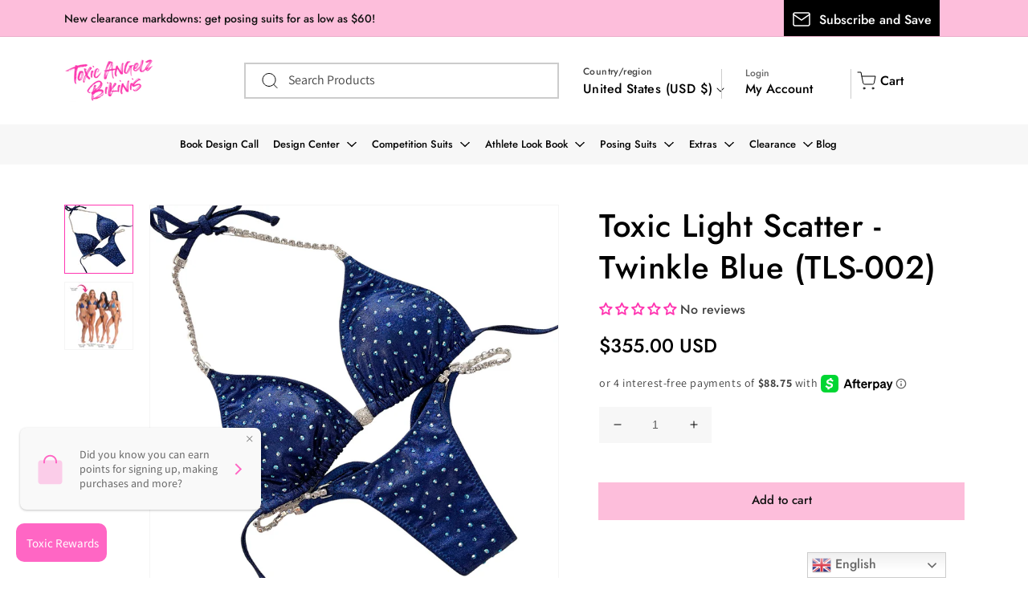

--- FILE ---
content_type: text/html; charset=utf-8
request_url: https://toxicangelzbikinis.com/products/tls-002
body_size: 77009
content:
<!doctype html>
<html class="no-js" lang="en">
  <head>
<script type="text/javascript" src="//cdn.callrail.com/companies/418891972/a1e5f775fad5c3c2cc34/12/swap.js"></script> 
    <!-- Route Code Edited 07/08/2024 -->
    <!-- <script type="text/javascript" src="https://cdn.routeapp.io/route-widget-shopify/v2/route-widget-shopify-stable-v2.min.js"></script> -->
    <!-- Route Code End -->
    
    <meta charset="utf-8">
    <meta http-equiv="X-UA-Compatible" content="IE=edge">
    <meta name="viewport" content="width=device-width,initial-scale=1">
    <meta name="theme-color" content="">
    <!-- Google tag (gtag.js) -->
<script async src="https://www.googletagmanager.com/gtag/js?id=G-3SQ9K074V2"></script>
<script>
  window.dataLayer = window.dataLayer || [];
  function gtag(){dataLayer.push(arguments);}
  gtag('js', new Date());

  gtag('config', 'G-3SQ9K074V2');
</script>
    <link rel="canonical" href="https://toxicangelzbikinis.com/products/tls-002">
    <link rel="preconnect" href="https://cdn.shopify.com" crossorigin>
    <link rel="preconnect" href="https://fonts.googleapis.com">
    <link rel="preconnect" href="https://fonts.gstatic.com" crossorigin>
    <link href="//toxicangelzbikinis.com/cdn/shop/t/106/assets/fonts.css?v=133309878929048116571716435695" rel="stylesheet">    

    <script src="https://ajax.googleapis.com/ajax/libs/jquery/3.7.1/jquery.min.js"></script>

    
    <link rel="stylesheet" href="https://cdnjs.cloudflare.com/ajax/libs/slick-carousel/1.5.8/slick-theme.min.css">
    <link rel="stylesheet" href="https://cdnjs.cloudflare.com/ajax/libs/slick-carousel/1.5.8/slick.css"> 
  
    
    <link rel="stylesheet" href="//toxicangelzbikinis.com/cdn/shop/t/106/assets/owl.carousel.min.css?v=70516089817612781961716435695">
    <link rel="stylesheet" href="//toxicangelzbikinis.com/cdn/shop/t/106/assets/owl.theme.default.min.css?v=135046118358282713361716435695">
    
    <link rel="stylesheet" href="//toxicangelzbikinis.com/cdn/shop/t/106/assets/font-awesome.min.css?v=10293204198082962061716435695"><link rel="icon" type="image/png" href="//toxicangelzbikinis.com/cdn/shop/files/TAB_FavIcon_2_256x256_7e122980-e8e9-48a1-af1d-b1bfec8a0752_32x32.png?v=1647332407"><link rel="preconnect" href="https://fonts.shopifycdn.com" crossorigin><title>
      
    Toxic Light Scatter - Twinkle Blue (TLS-002)
    
 &ndash; Toxic Angelz®</title>
    

    
      <meta name="description" content="Product SKU: TLS-002 Fabric: Twinkle Blue Crystals: Sapphire AB As seen on product photos:Top/Bottom Connectors: BC-14Middle Connector: MC-5 Our Toxic Light Scatter design has two different-sized crystals that are randomly scattered on the suit. This suit is lightly scattered with crystals with some spaces in between t">
    

    

<meta property="og:site_name" content="Toxic Angelz®">
<meta property="og:url" content="https://toxicangelzbikinis.com/products/tls-002">
<meta property="og:title" content="Toxic Light Scatter - Twinkle Blue (TLS-002)">
<meta property="og:type" content="product">
<meta property="og:description" content="Product SKU: TLS-002 Fabric: Twinkle Blue Crystals: Sapphire AB As seen on product photos:Top/Bottom Connectors: BC-14Middle Connector: MC-5 Our Toxic Light Scatter design has two different-sized crystals that are randomly scattered on the suit. This suit is lightly scattered with crystals with some spaces in between t"><meta property="og:image" content="http://toxicangelzbikinis.com/cdn/shop/products/TLS-002.png?v=1670966421">
  <meta property="og:image:secure_url" content="https://toxicangelzbikinis.com/cdn/shop/products/TLS-002.png?v=1670966421">
  <meta property="og:image:width" content="2000">
  <meta property="og:image:height" content="2000"><meta property="og:price:amount" content="355.00">
  <meta property="og:price:currency" content="USD"><meta name="twitter:site" content="@toxicanglzkinis/status/1217164422948372480?lang=ca"><meta name="twitter:card" content="summary_large_image">
<meta name="twitter:title" content="Toxic Light Scatter - Twinkle Blue (TLS-002)">
<meta name="twitter:description" content="Product SKU: TLS-002 Fabric: Twinkle Blue Crystals: Sapphire AB As seen on product photos:Top/Bottom Connectors: BC-14Middle Connector: MC-5 Our Toxic Light Scatter design has two different-sized crystals that are randomly scattered on the suit. This suit is lightly scattered with crystals with some spaces in between t">


    
    <script src="//toxicangelzbikinis.com/cdn/shop/t/106/assets/global.js?v=149987554709791528261716435695" defer="defer"></script>
    <script src="//toxicangelzbikinis.com/cdn/shop/t/106/assets/custom.js?v=111603181540343972631741119024" defer="defer"></script>

  
        

      <script>window.performance && window.performance.mark && window.performance.mark('shopify.content_for_header.start');</script><meta name="google-site-verification" content="aXUbtZMNFpllVPU62MlOe_FudNePyvCxGLBikDZ-NxA">
<meta id="shopify-digital-wallet" name="shopify-digital-wallet" content="/13458497/digital_wallets/dialog">
<meta name="shopify-checkout-api-token" content="c76efe93cc6accff8574472948bcc08c">
<meta id="in-context-paypal-metadata" data-shop-id="13458497" data-venmo-supported="false" data-environment="production" data-locale="en_US" data-paypal-v4="true" data-currency="USD">
<link rel="alternate" type="application/json+oembed" href="https://toxicangelzbikinis.com/products/tls-002.oembed">
<script async="async" src="/checkouts/internal/preloads.js?locale=en-US"></script>
<link rel="preconnect" href="https://shop.app" crossorigin="anonymous">
<script async="async" src="https://shop.app/checkouts/internal/preloads.js?locale=en-US&shop_id=13458497" crossorigin="anonymous"></script>
<script id="apple-pay-shop-capabilities" type="application/json">{"shopId":13458497,"countryCode":"US","currencyCode":"USD","merchantCapabilities":["supports3DS"],"merchantId":"gid:\/\/shopify\/Shop\/13458497","merchantName":"Toxic Angelz®","requiredBillingContactFields":["postalAddress","email","phone"],"requiredShippingContactFields":["postalAddress","email","phone"],"shippingType":"shipping","supportedNetworks":["visa","masterCard","amex"],"total":{"type":"pending","label":"Toxic Angelz®","amount":"1.00"},"shopifyPaymentsEnabled":true,"supportsSubscriptions":true}</script>
<script id="shopify-features" type="application/json">{"accessToken":"c76efe93cc6accff8574472948bcc08c","betas":["rich-media-storefront-analytics"],"domain":"toxicangelzbikinis.com","predictiveSearch":true,"shopId":13458497,"locale":"en"}</script>
<script>var Shopify = Shopify || {};
Shopify.shop = "toxic-angelz.myshopify.com";
Shopify.locale = "en";
Shopify.currency = {"active":"USD","rate":"1.0"};
Shopify.country = "US";
Shopify.theme = {"name":"ITG_Work New SC[PO] 23 May 2024 ","id":142905442543,"schema_name":"Dawn","schema_version":"2.5.0","theme_store_id":887,"role":"main"};
Shopify.theme.handle = "null";
Shopify.theme.style = {"id":null,"handle":null};
Shopify.cdnHost = "toxicangelzbikinis.com/cdn";
Shopify.routes = Shopify.routes || {};
Shopify.routes.root = "/";</script>
<script type="module">!function(o){(o.Shopify=o.Shopify||{}).modules=!0}(window);</script>
<script>!function(o){function n(){var o=[];function n(){o.push(Array.prototype.slice.apply(arguments))}return n.q=o,n}var t=o.Shopify=o.Shopify||{};t.loadFeatures=n(),t.autoloadFeatures=n()}(window);</script>
<script>
  window.ShopifyPay = window.ShopifyPay || {};
  window.ShopifyPay.apiHost = "shop.app\/pay";
  window.ShopifyPay.redirectState = null;
</script>
<script id="shop-js-analytics" type="application/json">{"pageType":"product"}</script>
<script defer="defer" async type="module" src="//toxicangelzbikinis.com/cdn/shopifycloud/shop-js/modules/v2/client.init-shop-cart-sync_IZsNAliE.en.esm.js"></script>
<script defer="defer" async type="module" src="//toxicangelzbikinis.com/cdn/shopifycloud/shop-js/modules/v2/chunk.common_0OUaOowp.esm.js"></script>
<script type="module">
  await import("//toxicangelzbikinis.com/cdn/shopifycloud/shop-js/modules/v2/client.init-shop-cart-sync_IZsNAliE.en.esm.js");
await import("//toxicangelzbikinis.com/cdn/shopifycloud/shop-js/modules/v2/chunk.common_0OUaOowp.esm.js");

  window.Shopify.SignInWithShop?.initShopCartSync?.({"fedCMEnabled":true,"windoidEnabled":true});

</script>
<script>
  window.Shopify = window.Shopify || {};
  if (!window.Shopify.featureAssets) window.Shopify.featureAssets = {};
  window.Shopify.featureAssets['shop-js'] = {"shop-cart-sync":["modules/v2/client.shop-cart-sync_DLOhI_0X.en.esm.js","modules/v2/chunk.common_0OUaOowp.esm.js"],"init-fed-cm":["modules/v2/client.init-fed-cm_C6YtU0w6.en.esm.js","modules/v2/chunk.common_0OUaOowp.esm.js"],"shop-button":["modules/v2/client.shop-button_BCMx7GTG.en.esm.js","modules/v2/chunk.common_0OUaOowp.esm.js"],"shop-cash-offers":["modules/v2/client.shop-cash-offers_BT26qb5j.en.esm.js","modules/v2/chunk.common_0OUaOowp.esm.js","modules/v2/chunk.modal_CGo_dVj3.esm.js"],"init-windoid":["modules/v2/client.init-windoid_B9PkRMql.en.esm.js","modules/v2/chunk.common_0OUaOowp.esm.js"],"init-shop-email-lookup-coordinator":["modules/v2/client.init-shop-email-lookup-coordinator_DZkqjsbU.en.esm.js","modules/v2/chunk.common_0OUaOowp.esm.js"],"shop-toast-manager":["modules/v2/client.shop-toast-manager_Di2EnuM7.en.esm.js","modules/v2/chunk.common_0OUaOowp.esm.js"],"shop-login-button":["modules/v2/client.shop-login-button_BtqW_SIO.en.esm.js","modules/v2/chunk.common_0OUaOowp.esm.js","modules/v2/chunk.modal_CGo_dVj3.esm.js"],"avatar":["modules/v2/client.avatar_BTnouDA3.en.esm.js"],"pay-button":["modules/v2/client.pay-button_CWa-C9R1.en.esm.js","modules/v2/chunk.common_0OUaOowp.esm.js"],"init-shop-cart-sync":["modules/v2/client.init-shop-cart-sync_IZsNAliE.en.esm.js","modules/v2/chunk.common_0OUaOowp.esm.js"],"init-customer-accounts":["modules/v2/client.init-customer-accounts_DenGwJTU.en.esm.js","modules/v2/client.shop-login-button_BtqW_SIO.en.esm.js","modules/v2/chunk.common_0OUaOowp.esm.js","modules/v2/chunk.modal_CGo_dVj3.esm.js"],"init-shop-for-new-customer-accounts":["modules/v2/client.init-shop-for-new-customer-accounts_JdHXxpS9.en.esm.js","modules/v2/client.shop-login-button_BtqW_SIO.en.esm.js","modules/v2/chunk.common_0OUaOowp.esm.js","modules/v2/chunk.modal_CGo_dVj3.esm.js"],"init-customer-accounts-sign-up":["modules/v2/client.init-customer-accounts-sign-up_D6__K_p8.en.esm.js","modules/v2/client.shop-login-button_BtqW_SIO.en.esm.js","modules/v2/chunk.common_0OUaOowp.esm.js","modules/v2/chunk.modal_CGo_dVj3.esm.js"],"checkout-modal":["modules/v2/client.checkout-modal_C_ZQDY6s.en.esm.js","modules/v2/chunk.common_0OUaOowp.esm.js","modules/v2/chunk.modal_CGo_dVj3.esm.js"],"shop-follow-button":["modules/v2/client.shop-follow-button_XetIsj8l.en.esm.js","modules/v2/chunk.common_0OUaOowp.esm.js","modules/v2/chunk.modal_CGo_dVj3.esm.js"],"lead-capture":["modules/v2/client.lead-capture_DvA72MRN.en.esm.js","modules/v2/chunk.common_0OUaOowp.esm.js","modules/v2/chunk.modal_CGo_dVj3.esm.js"],"shop-login":["modules/v2/client.shop-login_ClXNxyh6.en.esm.js","modules/v2/chunk.common_0OUaOowp.esm.js","modules/v2/chunk.modal_CGo_dVj3.esm.js"],"payment-terms":["modules/v2/client.payment-terms_CNlwjfZz.en.esm.js","modules/v2/chunk.common_0OUaOowp.esm.js","modules/v2/chunk.modal_CGo_dVj3.esm.js"]};
</script>
<script>(function() {
  var isLoaded = false;
  function asyncLoad() {
    if (isLoaded) return;
    isLoaded = true;
    var urls = ["https:\/\/call.chatra.io\/shopify?chatraId=jRDi2ahAydg6bkmj2\u0026shop=toxic-angelz.myshopify.com","\/\/cdn.shopify.com\/proxy\/13bba5cf7af0471aad0877174d4177f8f05de7db236a7e6a89bb6956ebaeb5b4\/api.goaffpro.com\/loader.js?shop=toxic-angelz.myshopify.com\u0026sp-cache-control=cHVibGljLCBtYXgtYWdlPTkwMA","https:\/\/emotivecdn.io\/emotive-popup\/popup.js?brand=1374\u0026api=https:\/\/www.emotiveapp.co\/\u0026shop=toxic-angelz.myshopify.com","https:\/\/gtranslate.io\/shopify\/gtranslate.js?shop=toxic-angelz.myshopify.com","https:\/\/upsell-app.logbase.io\/lb-upsell.js?shop=toxic-angelz.myshopify.com","\/\/cdn.shopify.com\/proxy\/addb10e9d88c08dc707e577a6783da1f0acccc003405b8808a27df0897d2caf7\/static.cdn.printful.com\/static\/js\/external\/shopify-product-customizer.js?v=0.28\u0026shop=toxic-angelz.myshopify.com\u0026sp-cache-control=cHVibGljLCBtYXgtYWdlPTkwMA","https:\/\/instashop.s3.amazonaws.com\/js-gz\/embed\/embed-1.7.0.js?gallery\u0026shop=toxic-angelz.myshopify.com","https:\/\/shopify-widget.route.com\/shopify.widget.js?shop=toxic-angelz.myshopify.com","https:\/\/static.klaviyo.com\/onsite\/js\/QiCDLs\/klaviyo.js?company_id=QiCDLs\u0026shop=toxic-angelz.myshopify.com","https:\/\/cdn.pushowl.com\/latest\/sdks\/pushowl-shopify.js?subdomain=toxic-angelz\u0026environment=production\u0026guid=2b5b1a6b-daea-4e95-ae8b-8a091b663c30\u0026shop=toxic-angelz.myshopify.com"];
    for (var i = 0; i < urls.length; i++) {
      var s = document.createElement('script');
      s.type = 'text/javascript';
      s.async = true;
      s.src = urls[i];
      var x = document.getElementsByTagName('script')[0];
      x.parentNode.insertBefore(s, x);
    }
  };
  if(window.attachEvent) {
    window.attachEvent('onload', asyncLoad);
  } else {
    window.addEventListener('load', asyncLoad, false);
  }
})();</script>
<script id="__st">var __st={"a":13458497,"offset":-28800,"reqid":"3cb41c67-a4bb-4fdd-9be1-1c7d76ba2f9b-1768534447","pageurl":"toxicangelzbikinis.com\/products\/tls-002","u":"8418f5dcead6","p":"product","rtyp":"product","rid":7955434668271};</script>
<script>window.ShopifyPaypalV4VisibilityTracking = true;</script>
<script id="captcha-bootstrap">!function(){'use strict';const t='contact',e='account',n='new_comment',o=[[t,t],['blogs',n],['comments',n],[t,'customer']],c=[[e,'customer_login'],[e,'guest_login'],[e,'recover_customer_password'],[e,'create_customer']],r=t=>t.map((([t,e])=>`form[action*='/${t}']:not([data-nocaptcha='true']) input[name='form_type'][value='${e}']`)).join(','),a=t=>()=>t?[...document.querySelectorAll(t)].map((t=>t.form)):[];function s(){const t=[...o],e=r(t);return a(e)}const i='password',u='form_key',d=['recaptcha-v3-token','g-recaptcha-response','h-captcha-response',i],f=()=>{try{return window.sessionStorage}catch{return}},m='__shopify_v',_=t=>t.elements[u];function p(t,e,n=!1){try{const o=window.sessionStorage,c=JSON.parse(o.getItem(e)),{data:r}=function(t){const{data:e,action:n}=t;return t[m]||n?{data:e,action:n}:{data:t,action:n}}(c);for(const[e,n]of Object.entries(r))t.elements[e]&&(t.elements[e].value=n);n&&o.removeItem(e)}catch(o){console.error('form repopulation failed',{error:o})}}const l='form_type',E='cptcha';function T(t){t.dataset[E]=!0}const w=window,h=w.document,L='Shopify',v='ce_forms',y='captcha';let A=!1;((t,e)=>{const n=(g='f06e6c50-85a8-45c8-87d0-21a2b65856fe',I='https://cdn.shopify.com/shopifycloud/storefront-forms-hcaptcha/ce_storefront_forms_captcha_hcaptcha.v1.5.2.iife.js',D={infoText:'Protected by hCaptcha',privacyText:'Privacy',termsText:'Terms'},(t,e,n)=>{const o=w[L][v],c=o.bindForm;if(c)return c(t,g,e,D).then(n);var r;o.q.push([[t,g,e,D],n]),r=I,A||(h.body.append(Object.assign(h.createElement('script'),{id:'captcha-provider',async:!0,src:r})),A=!0)});var g,I,D;w[L]=w[L]||{},w[L][v]=w[L][v]||{},w[L][v].q=[],w[L][y]=w[L][y]||{},w[L][y].protect=function(t,e){n(t,void 0,e),T(t)},Object.freeze(w[L][y]),function(t,e,n,w,h,L){const[v,y,A,g]=function(t,e,n){const i=e?o:[],u=t?c:[],d=[...i,...u],f=r(d),m=r(i),_=r(d.filter((([t,e])=>n.includes(e))));return[a(f),a(m),a(_),s()]}(w,h,L),I=t=>{const e=t.target;return e instanceof HTMLFormElement?e:e&&e.form},D=t=>v().includes(t);t.addEventListener('submit',(t=>{const e=I(t);if(!e)return;const n=D(e)&&!e.dataset.hcaptchaBound&&!e.dataset.recaptchaBound,o=_(e),c=g().includes(e)&&(!o||!o.value);(n||c)&&t.preventDefault(),c&&!n&&(function(t){try{if(!f())return;!function(t){const e=f();if(!e)return;const n=_(t);if(!n)return;const o=n.value;o&&e.removeItem(o)}(t);const e=Array.from(Array(32),(()=>Math.random().toString(36)[2])).join('');!function(t,e){_(t)||t.append(Object.assign(document.createElement('input'),{type:'hidden',name:u})),t.elements[u].value=e}(t,e),function(t,e){const n=f();if(!n)return;const o=[...t.querySelectorAll(`input[type='${i}']`)].map((({name:t})=>t)),c=[...d,...o],r={};for(const[a,s]of new FormData(t).entries())c.includes(a)||(r[a]=s);n.setItem(e,JSON.stringify({[m]:1,action:t.action,data:r}))}(t,e)}catch(e){console.error('failed to persist form',e)}}(e),e.submit())}));const S=(t,e)=>{t&&!t.dataset[E]&&(n(t,e.some((e=>e===t))),T(t))};for(const o of['focusin','change'])t.addEventListener(o,(t=>{const e=I(t);D(e)&&S(e,y())}));const B=e.get('form_key'),M=e.get(l),P=B&&M;t.addEventListener('DOMContentLoaded',(()=>{const t=y();if(P)for(const e of t)e.elements[l].value===M&&p(e,B);[...new Set([...A(),...v().filter((t=>'true'===t.dataset.shopifyCaptcha))])].forEach((e=>S(e,t)))}))}(h,new URLSearchParams(w.location.search),n,t,e,['guest_login'])})(!0,!0)}();</script>
<script integrity="sha256-4kQ18oKyAcykRKYeNunJcIwy7WH5gtpwJnB7kiuLZ1E=" data-source-attribution="shopify.loadfeatures" defer="defer" src="//toxicangelzbikinis.com/cdn/shopifycloud/storefront/assets/storefront/load_feature-a0a9edcb.js" crossorigin="anonymous"></script>
<script crossorigin="anonymous" defer="defer" src="//toxicangelzbikinis.com/cdn/shopifycloud/storefront/assets/shopify_pay/storefront-65b4c6d7.js?v=20250812"></script>
<script data-source-attribution="shopify.dynamic_checkout.dynamic.init">var Shopify=Shopify||{};Shopify.PaymentButton=Shopify.PaymentButton||{isStorefrontPortableWallets:!0,init:function(){window.Shopify.PaymentButton.init=function(){};var t=document.createElement("script");t.src="https://toxicangelzbikinis.com/cdn/shopifycloud/portable-wallets/latest/portable-wallets.en.js",t.type="module",document.head.appendChild(t)}};
</script>
<script data-source-attribution="shopify.dynamic_checkout.buyer_consent">
  function portableWalletsHideBuyerConsent(e){var t=document.getElementById("shopify-buyer-consent"),n=document.getElementById("shopify-subscription-policy-button");t&&n&&(t.classList.add("hidden"),t.setAttribute("aria-hidden","true"),n.removeEventListener("click",e))}function portableWalletsShowBuyerConsent(e){var t=document.getElementById("shopify-buyer-consent"),n=document.getElementById("shopify-subscription-policy-button");t&&n&&(t.classList.remove("hidden"),t.removeAttribute("aria-hidden"),n.addEventListener("click",e))}window.Shopify?.PaymentButton&&(window.Shopify.PaymentButton.hideBuyerConsent=portableWalletsHideBuyerConsent,window.Shopify.PaymentButton.showBuyerConsent=portableWalletsShowBuyerConsent);
</script>
<script data-source-attribution="shopify.dynamic_checkout.cart.bootstrap">document.addEventListener("DOMContentLoaded",(function(){function t(){return document.querySelector("shopify-accelerated-checkout-cart, shopify-accelerated-checkout")}if(t())Shopify.PaymentButton.init();else{new MutationObserver((function(e,n){t()&&(Shopify.PaymentButton.init(),n.disconnect())})).observe(document.body,{childList:!0,subtree:!0})}}));
</script>
<link id="shopify-accelerated-checkout-styles" rel="stylesheet" media="screen" href="https://toxicangelzbikinis.com/cdn/shopifycloud/portable-wallets/latest/accelerated-checkout-backwards-compat.css" crossorigin="anonymous">
<style id="shopify-accelerated-checkout-cart">
        #shopify-buyer-consent {
  margin-top: 1em;
  display: inline-block;
  width: 100%;
}

#shopify-buyer-consent.hidden {
  display: none;
}

#shopify-subscription-policy-button {
  background: none;
  border: none;
  padding: 0;
  text-decoration: underline;
  font-size: inherit;
  cursor: pointer;
}

#shopify-subscription-policy-button::before {
  box-shadow: none;
}

      </style>
<script id="sections-script" data-sections="main-product,product-recommendations,header,footer" defer="defer" src="//toxicangelzbikinis.com/cdn/shop/t/106/compiled_assets/scripts.js?64661"></script>
<script>window.performance && window.performance.mark && window.performance.mark('shopify.content_for_header.end');</script>  
    	

<script>
    window.BOLD = window.BOLD || {};
    window.BOLD.options = {settings: {v1_variant_mode : true, hybrid_fix_auto_insert_inputs: true}};
</script>
<script>window.BOLD = window.BOLD || {};
    window.BOLD.common = window.BOLD.common || {};
    window.BOLD.common.Shopify = window.BOLD.common.Shopify || {};
    window.BOLD.common.Shopify.shop = {
      domain: 'toxicangelzbikinis.com',
      permanent_domain: 'toxic-angelz.myshopify.com',
      url: 'https://toxicangelzbikinis.com',
      secure_url: 'https://toxicangelzbikinis.com',money_format: "${{amount}} USD",currency: "USD"
    };
    window.BOLD.common.Shopify.customer = {
      id: null,
      tags: null,
    };
    window.BOLD.common.Shopify.cart = {"note":null,"attributes":{},"original_total_price":0,"total_price":0,"total_discount":0,"total_weight":0.0,"item_count":0,"items":[],"requires_shipping":false,"currency":"USD","items_subtotal_price":0,"cart_level_discount_applications":[],"checkout_charge_amount":0};
    window.BOLD.common.template = 'product';window.BOLD.common.Shopify.formatMoney = function(money, format) {
        function n(t, e) {
            return "undefined" == typeof t ? e : t
        }
        function r(t, e, r, i) {
            if (e = n(e, 2),
                r = n(r, ","),
                i = n(i, "."),
            isNaN(t) || null == t)
                return 0;
            t = (t / 100).toFixed(e);
            var o = t.split(".")
                , a = o[0].replace(/(\d)(?=(\d\d\d)+(?!\d))/g, "$1" + r)
                , s = o[1] ? i + o[1] : "";
            return a + s
        }
        "string" == typeof money && (money = money.replace(".", ""));
        var i = ""
            , o = /\{\{\s*(\w+)\s*\}\}/
            , a = format || window.BOLD.common.Shopify.shop.money_format || window.Shopify.money_format || "$ {{ amount }}";
        switch (a.match(o)[1]) {
            case "amount":
                i = r(money, 2, ",", ".");
                break;
            case "amount_no_decimals":
                i = r(money, 0, ",", ".");
                break;
            case "amount_with_comma_separator":
                i = r(money, 2, ".", ",");
                break;
            case "amount_no_decimals_with_comma_separator":
                i = r(money, 0, ".", ",");
                break;
            case "amount_with_space_separator":
                i = r(money, 2, " ", ",");
                break;
            case "amount_no_decimals_with_space_separator":
                i = r(money, 0, " ", ",");
                break;
            case "amount_with_apostrophe_separator":
                i = r(money, 2, "'", ".");
                break;
        }
        return a.replace(o, i);
    };
    window.BOLD.common.Shopify.saveProduct = function (handle, product) {
      if (typeof handle === 'string' && typeof window.BOLD.common.Shopify.products[handle] === 'undefined') {
        if (typeof product === 'number') {
          window.BOLD.common.Shopify.handles[product] = handle;
          product = { id: product };
        }
        window.BOLD.common.Shopify.products[handle] = product;
      }
    };
    window.BOLD.common.Shopify.saveVariant = function (variant_id, variant) {
      if (typeof variant_id === 'number' && typeof window.BOLD.common.Shopify.variants[variant_id] === 'undefined') {
        window.BOLD.common.Shopify.variants[variant_id] = variant;
      }
    };window.BOLD.common.Shopify.products = window.BOLD.common.Shopify.products || {};
    window.BOLD.common.Shopify.variants = window.BOLD.common.Shopify.variants || {};
    window.BOLD.common.Shopify.handles = window.BOLD.common.Shopify.handles || {};window.BOLD.common.Shopify.handle = "tls-002"
window.BOLD.common.Shopify.saveProduct("tls-002", 7955434668271);window.BOLD.common.Shopify.saveVariant(43663489302767, { product_id: 7955434668271, product_handle: "tls-002", price: 35500, group_id: '', csp_metafield: {}});window.BOLD.apps_installed = {"Product Options":2} || {};window.BOLD.common.Shopify.metafields = window.BOLD.common.Shopify.metafields || {};window.BOLD.common.Shopify.metafields["bold_rp"] = {};window.BOLD.common.Shopify.metafields["bold_csp_defaults"] = {};window.BOLD.common.cacheParams = window.BOLD.common.cacheParams || {};
</script>
<link href="//toxicangelzbikinis.com/cdn/shop/t/106/assets/bold-options.css?v=104209715422649784191716435695" rel="stylesheet" type="text/css" media="all" />
<script defer src="https://options.shopapps.site/js/options.js"></script>
<script>
    window.BOLD.common.cacheParams.options = 1767955204;
</script><script>
          var currentScript = document.currentScript || document.scripts[document.scripts.length - 1];
          var boldVariantIds =[43663489302767];
          var boldProductHandle ="tls-002";
          var BOLD = BOLD || {};
          BOLD.products = BOLD.products || {};
          BOLD.variant_lookup = BOLD.variant_lookup || {};
          if (window.BOLD && !BOLD.common) {
              BOLD.common = BOLD.common || {};
              BOLD.common.Shopify = BOLD.common.Shopify || {};
              window.BOLD.common.Shopify.products = window.BOLD.common.Shopify.products || {};
              window.BOLD.common.Shopify.variants = window.BOLD.common.Shopify.variants || {};
              window.BOLD.common.Shopify.handles = window.BOLD.common.Shopify.handles || {};
              window.BOLD.common.Shopify.saveProduct = function (handle, product) {
                  if (typeof handle === 'string' && typeof window.BOLD.common.Shopify.products[handle] === 'undefined') {
                      if (typeof product === 'number') {
                          window.BOLD.common.Shopify.handles[product] = handle;
                          product = { id: product };
                      }
                      window.BOLD.common.Shopify.products[handle] = product;
                  }
              };
              window.BOLD.common.Shopify.saveVariant = function (variant_id, variant) {
                  if (typeof variant_id === 'number' && typeof window.BOLD.common.Shopify.variants[variant_id] === 'undefined') {
                      window.BOLD.common.Shopify.variants[variant_id] = variant;
                  }
              };
          }

          for (var boldIndex = 0; boldIndex < boldVariantIds.length; boldIndex = boldIndex + 1) {
            BOLD.variant_lookup[boldVariantIds[boldIndex]] = boldProductHandle;
          }

          BOLD.products[boldProductHandle] ={
    "id":7955434668271,
    "title":"Toxic Light Scatter - Twinkle Blue (TLS-002)","handle":"tls-002",
    "description":"\u003cp\u003eProduct SKU: TLS-002\u003c\/p\u003e\n\u003cp class=\"p1\"\u003e\u003cstrong\u003eFabric:\u003c\/strong\u003e Twinkle Blue\u003cbr\u003e \u003cstrong\u003eCrystals:\u003c\/strong\u003e Sapphire AB\u003c\/p\u003e\n\u003cp class=\"p1\"\u003e\u003cmeta charset=\"utf-8\"\u003e\u003cspan\u003eAs seen on product photos:\u003c\/span\u003e\u003cbr\u003e\u003cb\u003eTop\/Bottom Connectors:\u003c\/b\u003e\u003cspan\u003e BC-14\u003c\/span\u003e\u003cbr\u003e\u003cb\u003eMiddle Connector:\u003c\/b\u003e\u003cspan\u003e MC-5\u003c\/span\u003e\u003c\/p\u003e\n\u003cp class=\"p1\"\u003e\u003cmeta charset=\"utf-8\"\u003e\u003cspan\u003eOur Toxic Light Scatter design has two different-sized crystals that are randomly scattered on the suit. This suit is lightly scattered with crystals with some spaces in between to meet your budget. You have the option to add-on more crystals in the future. \u003c\/span\u003e\u003cem\u003e*cost will vary on the number of crystals.\u003c\/em\u003e\u003c\/p\u003e\n\u003ciframe width=\"560\" height=\"315\" src=\"https:\/\/www.youtube.com\/embed\/-CgiJd4nyoI\" frameborder=\"0\" allow=\"accelerometer; autoplay; encrypted-media; gyroscope; picture-in-picture\" allowfullscreen=\"\"\u003e\u003c\/iframe\u003e\n",
    "published_at":"2022-12-13T13:19:46",
    "created_at":"2022-12-13T13:19:46",
    "vendor":"Toxic Angelz",
    "type":"Bikini",
    "tags":["Color_Blue","Division_Bikini","Division_Wellness","Price_Under $400","ra-include","Style_Light Scatter","Style_Scatter","TOXIC"],
    "price":35500,
    "price_min":35500,
    "price_max":35500,
    "price_varies":false,
    "compare_at_price":null,
    "compare_at_price_min":0,
    "compare_at_price_max":0,
    "compare_at_price_varies":false,
    "all_variant_ids":[43663489302767],
    "variants":[{"id":43663489302767,"title":"Default Title","option1":"Default Title","option2":null,"option3":null,"sku":"TLS-002, Crystals: Sapphire AB","requires_shipping":true,"taxable":true,"featured_image":null,"available":true,"name":"Toxic Light Scatter - Twinkle Blue (TLS-002)","public_title":null,"options":["Default Title"],"price":35500,"weight":340,"compare_at_price":null,"inventory_quantity":0,"inventory_management":null,"inventory_policy":"deny","barcode":"","requires_selling_plan":false,"selling_plan_allocations":[]}],
    "available":null,"images":["\/\/toxicangelzbikinis.com\/cdn\/shop\/products\/TLS-002.png?v=1670966421","\/\/toxicangelzbikinis.com\/cdn\/shop\/products\/Product_3_9360d864-e474-4f16-a2bb-c15a0e7c164a.png?v=1673364725"],"featured_image":"\/\/toxicangelzbikinis.com\/cdn\/shop\/products\/TLS-002.png?v=1670966421",
    "options":["Title"],
    "url":"\/products\/tls-002"};var boldCSPMetafields = {};
          var boldTempProduct ={"id":7955434668271,"title":"Toxic Light Scatter - Twinkle Blue (TLS-002)","handle":"tls-002","description":"\u003cp\u003eProduct SKU: TLS-002\u003c\/p\u003e\n\u003cp class=\"p1\"\u003e\u003cstrong\u003eFabric:\u003c\/strong\u003e Twinkle Blue\u003cbr\u003e \u003cstrong\u003eCrystals:\u003c\/strong\u003e Sapphire AB\u003c\/p\u003e\n\u003cp class=\"p1\"\u003e\u003cmeta charset=\"utf-8\"\u003e\u003cspan\u003eAs seen on product photos:\u003c\/span\u003e\u003cbr\u003e\u003cb\u003eTop\/Bottom Connectors:\u003c\/b\u003e\u003cspan\u003e BC-14\u003c\/span\u003e\u003cbr\u003e\u003cb\u003eMiddle Connector:\u003c\/b\u003e\u003cspan\u003e MC-5\u003c\/span\u003e\u003c\/p\u003e\n\u003cp class=\"p1\"\u003e\u003cmeta charset=\"utf-8\"\u003e\u003cspan\u003eOur Toxic Light Scatter design has two different-sized crystals that are randomly scattered on the suit. This suit is lightly scattered with crystals with some spaces in between to meet your budget. You have the option to add-on more crystals in the future. \u003c\/span\u003e\u003cem\u003e*cost will vary on the number of crystals.\u003c\/em\u003e\u003c\/p\u003e\n\u003ciframe width=\"560\" height=\"315\" src=\"https:\/\/www.youtube.com\/embed\/-CgiJd4nyoI\" frameborder=\"0\" allow=\"accelerometer; autoplay; encrypted-media; gyroscope; picture-in-picture\" allowfullscreen=\"\"\u003e\u003c\/iframe\u003e\n","published_at":"2022-12-13T13:19:46-08:00","created_at":"2022-12-13T13:19:46-08:00","vendor":"Toxic Angelz","type":"Bikini","tags":["Color_Blue","Division_Bikini","Division_Wellness","Price_Under $400","ra-include","Style_Light Scatter","Style_Scatter","TOXIC"],"price":35500,"price_min":35500,"price_max":35500,"available":true,"price_varies":false,"compare_at_price":null,"compare_at_price_min":0,"compare_at_price_max":0,"compare_at_price_varies":false,"variants":[{"id":43663489302767,"title":"Default Title","option1":"Default Title","option2":null,"option3":null,"sku":"TLS-002, Crystals: Sapphire AB","requires_shipping":true,"taxable":true,"featured_image":null,"available":true,"name":"Toxic Light Scatter - Twinkle Blue (TLS-002)","public_title":null,"options":["Default Title"],"price":35500,"weight":340,"compare_at_price":null,"inventory_quantity":0,"inventory_management":null,"inventory_policy":"deny","barcode":"","requires_selling_plan":false,"selling_plan_allocations":[]}],"images":["\/\/toxicangelzbikinis.com\/cdn\/shop\/products\/TLS-002.png?v=1670966421","\/\/toxicangelzbikinis.com\/cdn\/shop\/products\/Product_3_9360d864-e474-4f16-a2bb-c15a0e7c164a.png?v=1673364725"],"featured_image":"\/\/toxicangelzbikinis.com\/cdn\/shop\/products\/TLS-002.png?v=1670966421","options":["Title"],"media":[{"alt":null,"id":31686735954159,"position":1,"preview_image":{"aspect_ratio":1.0,"height":2000,"width":2000,"src":"\/\/toxicangelzbikinis.com\/cdn\/shop\/products\/TLS-002.png?v=1670966421"},"aspect_ratio":1.0,"height":2000,"media_type":"image","src":"\/\/toxicangelzbikinis.com\/cdn\/shop\/products\/TLS-002.png?v=1670966421","width":2000},{"alt":null,"id":31823180693743,"position":2,"preview_image":{"aspect_ratio":1.0,"height":1080,"width":1080,"src":"\/\/toxicangelzbikinis.com\/cdn\/shop\/products\/Product_3_9360d864-e474-4f16-a2bb-c15a0e7c164a.png?v=1673364725"},"aspect_ratio":1.0,"height":1080,"media_type":"image","src":"\/\/toxicangelzbikinis.com\/cdn\/shop\/products\/Product_3_9360d864-e474-4f16-a2bb-c15a0e7c164a.png?v=1673364725","width":1080}],"requires_selling_plan":false,"selling_plan_groups":[],"content":"\u003cp\u003eProduct SKU: TLS-002\u003c\/p\u003e\n\u003cp class=\"p1\"\u003e\u003cstrong\u003eFabric:\u003c\/strong\u003e Twinkle Blue\u003cbr\u003e \u003cstrong\u003eCrystals:\u003c\/strong\u003e Sapphire AB\u003c\/p\u003e\n\u003cp class=\"p1\"\u003e\u003cmeta charset=\"utf-8\"\u003e\u003cspan\u003eAs seen on product photos:\u003c\/span\u003e\u003cbr\u003e\u003cb\u003eTop\/Bottom Connectors:\u003c\/b\u003e\u003cspan\u003e BC-14\u003c\/span\u003e\u003cbr\u003e\u003cb\u003eMiddle Connector:\u003c\/b\u003e\u003cspan\u003e MC-5\u003c\/span\u003e\u003c\/p\u003e\n\u003cp class=\"p1\"\u003e\u003cmeta charset=\"utf-8\"\u003e\u003cspan\u003eOur Toxic Light Scatter design has two different-sized crystals that are randomly scattered on the suit. This suit is lightly scattered with crystals with some spaces in between to meet your budget. You have the option to add-on more crystals in the future. \u003c\/span\u003e\u003cem\u003e*cost will vary on the number of crystals.\u003c\/em\u003e\u003c\/p\u003e\n\u003ciframe width=\"560\" height=\"315\" src=\"https:\/\/www.youtube.com\/embed\/-CgiJd4nyoI\" frameborder=\"0\" allow=\"accelerometer; autoplay; encrypted-media; gyroscope; picture-in-picture\" allowfullscreen=\"\"\u003e\u003c\/iframe\u003e\n"};
          var bold_rp =[{}];
          if(boldTempProduct){
            window.BOLD.common.Shopify.saveProduct(boldTempProduct.handle, boldTempProduct.id);
            for (var boldIndex = 0; boldTempProduct && boldIndex < boldTempProduct.variants.length; boldIndex = boldIndex + 1){
              var rp_group_id = bold_rp[boldIndex].rp_group_id ? '' + bold_rp[boldIndex].rp_group_id : '';
              window.BOLD.common.Shopify.saveVariant(
                  boldTempProduct.variants[boldIndex].id,
                  {
                    product_id: boldTempProduct.id,
                    product_handle: boldTempProduct.handle,
                    price: boldTempProduct.variants[boldIndex].price,
                    group_id: rp_group_id,
                    csp_metafield: boldCSPMetafields[boldTempProduct.variants[boldIndex].id]
                  }
              );
            }
          }

          currentScript.parentNode.removeChild(currentScript);
        </script><script>
   setTimeout(function(){   
     var numItems = $('.bold_option.bold_option_swatch span').length;
     //alert(numItems);  
     if ($('.bold_option.bold_option_swatch span').length > 6 ) {
       var main_this = this;
       $( ".bold_option.bold_option_swatch span:nth-child(6)" ).nextAll(this).addClass( "after_main_sec" );
       $(".bold_option_swatch .bold_option_title").append('<div class = "view_all_button_sec">'+ 'View All</div>');

       $('.view_all_button_sec').click(function(){
          $(this).parent().next().find('.bold_option_value:gt(5)').toggleClass("after_main_sec");
       });
     }     
    $(".bold_option_total").append('<div id="product-form__input" style="display:block; float:left;width:'+width+'px; height:'+height+'px; margin-top:'+positionY+'px;margin-left:'+positionX+'px;border:1px dashed #CCCCCC;"></div>');  
   },3000);
   
    if (window.matchMedia('(max-width: 767px)').matches) {
  	setTimeout(function(){         
    $('.bold_option_value').click(function(event){
     // alert();
      var style = $(this).find('label .bold_option_value_element .bold_option_value_swatch span').attr('style'); 
		// alert(style);
      var title = $(this).find( ".bold_option_swatch_title .bold_option_value_title").text();
 		//alert(title);
      $('.swatch-image .swatch-image-content').attr('style', style);
      $('.swatch-image').show();
      $('.swatch-image .text').text(title);
      
      if(style === undefined){$('.swatch-image').hide();}

    });
    $('.bold_option_value').mouseout(function(event){
    	$('.swatch-image').hide();
    });  
    
  	},1500);
       }
      
    if (window.matchMedia('(min-width: 768px)').matches) {
  	setTimeout(function(){         
    $('.bold_option_value').mouseover(function(event){
     // alert();
      var style = $(this).find('label .bold_option_value_element .bold_option_value_swatch span').attr('style'); 
		// alert(style);
      var title = $(this).find( ".bold_option_swatch_title .bold_option_value_title").text();
 		//alert(title);
      $('.swatch-image .swatch-image-content').attr('style', style);
      $('.swatch-image').show();
      $('.swatch-image .text').text(title);
      
      if(style === undefined){$('.swatch-image').hide();}

    });
    $('.bold_option_value').mouseout(function(event){
    	$('.swatch-image').hide();
    });
    
  	},1500);
       }
</script>




<link href="//toxicangelzbikinis.com/cdn/shop/t/106/assets/bold.css?v=148264861005319959901716477294" rel="stylesheet" type="text/css" media="all" />
      
    


    <style data-shopify>
      @font-face {
  font-family: Assistant;
  font-weight: 400;
  font-style: normal;
  font-display: swap;
  src: url("//toxicangelzbikinis.com/cdn/fonts/assistant/assistant_n4.9120912a469cad1cc292572851508ca49d12e768.woff2") format("woff2"),
       url("//toxicangelzbikinis.com/cdn/fonts/assistant/assistant_n4.6e9875ce64e0fefcd3f4446b7ec9036b3ddd2985.woff") format("woff");
}

      @font-face {
  font-family: Assistant;
  font-weight: 700;
  font-style: normal;
  font-display: swap;
  src: url("//toxicangelzbikinis.com/cdn/fonts/assistant/assistant_n7.bf44452348ec8b8efa3aa3068825305886b1c83c.woff2") format("woff2"),
       url("//toxicangelzbikinis.com/cdn/fonts/assistant/assistant_n7.0c887fee83f6b3bda822f1150b912c72da0f7b64.woff") format("woff");
}

      
      
      @font-face {
  font-family: Assistant;
  font-weight: 400;
  font-style: normal;
  font-display: swap;
  src: url("//toxicangelzbikinis.com/cdn/fonts/assistant/assistant_n4.9120912a469cad1cc292572851508ca49d12e768.woff2") format("woff2"),
       url("//toxicangelzbikinis.com/cdn/fonts/assistant/assistant_n4.6e9875ce64e0fefcd3f4446b7ec9036b3ddd2985.woff") format("woff");
}


      :root {
        --font-body-family: Assistant, sans-serif;
        --font-body-style: normal;
        --font-body-weight: 400;

        --font-heading-family: Assistant, sans-serif;
        --font-heading-style: normal;
        --font-heading-weight: 400;

        --font-body-scale: 1.0;
        --font-heading-scale: 1.0;

        --color-base-text: 0, 0, 0;
        --color-base-background-1: 255, 255, 255;
        --color-base-background-2: 255, 255, 255;
        --color-base-solid-button-labels: 18, 18, 18;
        --color-base-outline-button-labels: 18, 18, 18;
        --color-base-accent-1: 253, 190, 219;
        --color-base-accent-2: 253, 190, 219;
        --payment-terms-background-color: #ffffff;

        --gradient-base-background-1: #ffffff;
        --gradient-base-background-2: #fff;
        --gradient-base-accent-1: #fdbedb;
        --gradient-base-accent-2: #fdbedb;

        --page-width: 120rem;
        --page-width-margin: 0rem;
      }

      *,
      *::before,
      *::after {
        box-sizing: inherit;
      }

      html {
        box-sizing: border-box;
        font-size: calc(var(--font-body-scale) * 62.5%);
        height: 100%;
      }

      body {
        display: grid;
        grid-template-rows: auto auto 1fr auto;
        grid-template-columns: 100%;
        min-height: 100%;
        margin: 0;
        font-size: 1.5rem;
        letter-spacing: 0.06rem;
        line-height: calc(1 + 0.8 / var(--font-body-scale));
        font-family: var(--font-body-family);
        font-style: var(--font-body-style);
        font-weight: var(--font-body-weight);
      }
      #itoris_dynamicproductoptions table.form-list div.field div.itoris-dynamicoptions-thumbnail-color{
        width:75px !important;
      }
      @media screen and (min-width: 750px) {
        body {
          font-size: 1.6rem;
        }
      }
      .frame-content .bNpnJB {
        overflow: hidden;
      }
      .product-form__buttons .show_button_atc.loading + .show_button_atc {
        pointer-events: none;
      }
    </style>

    <link href="//toxicangelzbikinis.com/cdn/shop/t/106/assets/base.css?v=124960664494319272921762881760" rel="stylesheet" type="text/css" media="all" />
    <link href="//toxicangelzbikinis.com/cdn/shop/t/106/assets/toxic_custom.css?v=61939920482580347631760448347" rel="stylesheet" type="text/css" media="all" />
    <link href="//toxicangelzbikinis.com/cdn/shop/t/106/assets/new_custom.css?v=148584979457487044881737468259" rel="stylesheet" type="text/css" media="all" />
    <link href="//toxicangelzbikinis.com/cdn/shop/t/106/assets/toxic_page.css?v=114696907579374356491716435695" rel="stylesheet" type="text/css" media="all" />
    <link href="//toxicangelzbikinis.com/cdn/shop/t/106/assets/responsive.css?v=179405315533315207601760450322" rel="stylesheet" type="text/css" media="all" />
<link rel="preload" as="font" href="//toxicangelzbikinis.com/cdn/fonts/assistant/assistant_n4.9120912a469cad1cc292572851508ca49d12e768.woff2" type="font/woff2" crossorigin><link rel="preload" as="font" href="//toxicangelzbikinis.com/cdn/fonts/assistant/assistant_n4.9120912a469cad1cc292572851508ca49d12e768.woff2" type="font/woff2" crossorigin><link rel="stylesheet" href="//toxicangelzbikinis.com/cdn/shop/t/106/assets/component-predictive-search.css?v=10425135875555615991716435695" media="print" onload="this.media='all'"><script>document.documentElement.className = document.documentElement.className.replace('no-js', 'js');
    if (Shopify.designMode) {
      document.documentElement.classList.add('shopify-design-mode');
    }

    </script>
    
    
    <link rel="stylesheet" href="//toxicangelzbikinis.com/cdn/shop/t/106/assets/bold.css?v=148264861005319959901716477294">
 
    
<script type="text/javascript" src="//cdn.jsdelivr.net/jquery.slick/1.5.7/slick.min.js"></script>

 
    

    <!-- Upsell & Cross Sell - Selleasy by Logbase - Starts -->
      <script src='https://upsell-app.logbase.io/lb-upsell.js?shop=toxic-angelz.myshopify.com' defer></script>
    <!-- Upsell & Cross Sell - Selleasy by Logbase - Ends -->

  <link rel="stylesheet" href="//toxicangelzbikinis.com/cdn/shop/t/106/assets/custom.css?v=161214922061811460081753796750">

<!-- Google Tag Manager -->
<script>(function(w,d,s,l,i){w[l]=w[l]||[];w[l].push({'gtm.start':
new Date().getTime(),event:'gtm.js'});var f=d.getElementsByTagName(s)[0],
j=d.createElement(s),dl=l!='dataLayer'?'&l='+l:'';j.async=true;j.src=
'https://www.googletagmanager.com/gtm.js?id='+i+dl;f.parentNode.insertBefore(j,f);
})(window,document,'script','dataLayer','GTM-W66QQKXQ');</script>
<!-- End Google Tag Manager -->

<script>window.is_hulkpo_installed=true</script><!-- BEGIN app block: shopify://apps/judge-me-reviews/blocks/judgeme_core/61ccd3b1-a9f2-4160-9fe9-4fec8413e5d8 --><!-- Start of Judge.me Core -->






<link rel="dns-prefetch" href="https://cdnwidget.judge.me">
<link rel="dns-prefetch" href="https://cdn.judge.me">
<link rel="dns-prefetch" href="https://cdn1.judge.me">
<link rel="dns-prefetch" href="https://api.judge.me">

<script data-cfasync='false' class='jdgm-settings-script'>window.jdgmSettings={"pagination":5,"disable_web_reviews":false,"badge_no_review_text":"No reviews","badge_n_reviews_text":"{{ n }} review/reviews","hide_badge_preview_if_no_reviews":false,"badge_hide_text":false,"enforce_center_preview_badge":false,"widget_title":"Customer Reviews","widget_open_form_text":"Write a review","widget_close_form_text":"Cancel review","widget_refresh_page_text":"Refresh page","widget_summary_text":"Based on {{ number_of_reviews }} review/reviews","widget_no_review_text":"Be the first to write a review","widget_name_field_text":"Display name","widget_verified_name_field_text":"Verified Name (public)","widget_name_placeholder_text":"Display name","widget_required_field_error_text":"This field is required.","widget_email_field_text":"Email address","widget_verified_email_field_text":"Verified Email (private, can not be edited)","widget_email_placeholder_text":"Your email address","widget_email_field_error_text":"Please enter a valid email address.","widget_rating_field_text":"Rating","widget_review_title_field_text":"Review Title","widget_review_title_placeholder_text":"Give your review a title","widget_review_body_field_text":"Review content","widget_review_body_placeholder_text":"Start writing here...","widget_pictures_field_text":"Picture/Video (optional)","widget_submit_review_text":"Submit Review","widget_submit_verified_review_text":"Submit Verified Review","widget_submit_success_msg_with_auto_publish":"Thank you! Please refresh the page in a few moments to see your review. You can remove or edit your review by logging into \u003ca href='https://judge.me/login' target='_blank' rel='nofollow noopener'\u003eJudge.me\u003c/a\u003e","widget_submit_success_msg_no_auto_publish":"Thank you! Your review will be published as soon as it is approved by the shop admin. You can remove or edit your review by logging into \u003ca href='https://judge.me/login' target='_blank' rel='nofollow noopener'\u003eJudge.me\u003c/a\u003e","widget_show_default_reviews_out_of_total_text":"Showing {{ n_reviews_shown }} out of {{ n_reviews }} reviews.","widget_show_all_link_text":"Show all","widget_show_less_link_text":"Show less","widget_author_said_text":"{{ reviewer_name }} said:","widget_days_text":"{{ n }} days ago","widget_weeks_text":"{{ n }} week/weeks ago","widget_months_text":"{{ n }} month/months ago","widget_years_text":"{{ n }} year/years ago","widget_yesterday_text":"Yesterday","widget_today_text":"Today","widget_replied_text":"\u003e\u003e {{ shop_name }} replied:","widget_read_more_text":"Read more","widget_reviewer_name_as_initial":"","widget_rating_filter_color":"","widget_rating_filter_see_all_text":"See all reviews","widget_sorting_most_recent_text":"Most Recent","widget_sorting_highest_rating_text":"Highest Rating","widget_sorting_lowest_rating_text":"Lowest Rating","widget_sorting_with_pictures_text":"Only Pictures","widget_sorting_most_helpful_text":"Most Helpful","widget_open_question_form_text":"Ask a question","widget_reviews_subtab_text":"Reviews","widget_questions_subtab_text":"Questions","widget_question_label_text":"Question","widget_answer_label_text":"Answer","widget_question_placeholder_text":"Write your question here","widget_submit_question_text":"Submit Question","widget_question_submit_success_text":"Thank you for your question! We will notify you once it gets answered.","verified_badge_text":"Verified","verified_badge_bg_color":"","verified_badge_text_color":"","verified_badge_placement":"left-of-reviewer-name","widget_review_max_height":"","widget_hide_border":false,"widget_social_share":false,"widget_thumb":false,"widget_review_location_show":false,"widget_location_format":"","all_reviews_include_out_of_store_products":true,"all_reviews_out_of_store_text":"(out of store)","all_reviews_pagination":100,"all_reviews_product_name_prefix_text":"about","enable_review_pictures":true,"enable_question_anwser":false,"widget_theme":"","review_date_format":"mm/dd/yyyy","default_sort_method":"most-recent","widget_product_reviews_subtab_text":"Product Reviews","widget_shop_reviews_subtab_text":"Shop Reviews","widget_other_products_reviews_text":"Reviews for other products","widget_store_reviews_subtab_text":"Store reviews","widget_no_store_reviews_text":"This store hasn't received any reviews yet","widget_web_restriction_product_reviews_text":"This product hasn't received any reviews yet","widget_no_items_text":"No items found","widget_show_more_text":"Show more","widget_write_a_store_review_text":"Write a Store Review","widget_other_languages_heading":"Reviews in Other Languages","widget_translate_review_text":"Translate review to {{ language }}","widget_translating_review_text":"Translating...","widget_show_original_translation_text":"Show original ({{ language }})","widget_translate_review_failed_text":"Review couldn't be translated.","widget_translate_review_retry_text":"Retry","widget_translate_review_try_again_later_text":"Try again later","show_product_url_for_grouped_product":false,"widget_sorting_pictures_first_text":"Pictures First","show_pictures_on_all_rev_page_mobile":false,"show_pictures_on_all_rev_page_desktop":false,"floating_tab_hide_mobile_install_preference":false,"floating_tab_button_name":"★ Reviews","floating_tab_title":"Let customers speak for us","floating_tab_button_color":"","floating_tab_button_background_color":"","floating_tab_url":"","floating_tab_url_enabled":false,"floating_tab_tab_style":"text","all_reviews_text_badge_text":"Customers rate us {{ shop.metafields.judgeme.all_reviews_rating | round: 1 }}/5 based on {{ shop.metafields.judgeme.all_reviews_count }} reviews.","all_reviews_text_badge_text_branded_style":"{{ shop.metafields.judgeme.all_reviews_rating | round: 1 }} out of 5 stars based on {{ shop.metafields.judgeme.all_reviews_count }} reviews","is_all_reviews_text_badge_a_link":false,"show_stars_for_all_reviews_text_badge":false,"all_reviews_text_badge_url":"","all_reviews_text_style":"text","all_reviews_text_color_style":"judgeme_brand_color","all_reviews_text_color":"#108474","all_reviews_text_show_jm_brand":true,"featured_carousel_show_header":true,"featured_carousel_title":"Let customers speak for us","testimonials_carousel_title":"Customers are saying","videos_carousel_title":"Real customer stories","cards_carousel_title":"Customers are saying","featured_carousel_count_text":"from {{ n }} reviews","featured_carousel_add_link_to_all_reviews_page":false,"featured_carousel_url":"","featured_carousel_show_images":true,"featured_carousel_autoslide_interval":5,"featured_carousel_arrows_on_the_sides":false,"featured_carousel_height":250,"featured_carousel_width":80,"featured_carousel_image_size":0,"featured_carousel_image_height":250,"featured_carousel_arrow_color":"#eeeeee","verified_count_badge_style":"vintage","verified_count_badge_orientation":"horizontal","verified_count_badge_color_style":"judgeme_brand_color","verified_count_badge_color":"#108474","is_verified_count_badge_a_link":false,"verified_count_badge_url":"","verified_count_badge_show_jm_brand":true,"widget_rating_preset_default":5,"widget_first_sub_tab":"product-reviews","widget_show_histogram":true,"widget_histogram_use_custom_color":false,"widget_pagination_use_custom_color":false,"widget_star_use_custom_color":false,"widget_verified_badge_use_custom_color":false,"widget_write_review_use_custom_color":false,"picture_reminder_submit_button":"Upload Pictures","enable_review_videos":false,"mute_video_by_default":false,"widget_sorting_videos_first_text":"Videos First","widget_review_pending_text":"Pending","featured_carousel_items_for_large_screen":3,"social_share_options_order":"Facebook,Twitter","remove_microdata_snippet":true,"disable_json_ld":false,"enable_json_ld_products":false,"preview_badge_show_question_text":false,"preview_badge_no_question_text":"No questions","preview_badge_n_question_text":"{{ number_of_questions }} question/questions","qa_badge_show_icon":false,"qa_badge_position":"same-row","remove_judgeme_branding":false,"widget_add_search_bar":false,"widget_search_bar_placeholder":"Search","widget_sorting_verified_only_text":"Verified only","featured_carousel_theme":"default","featured_carousel_show_rating":true,"featured_carousel_show_title":true,"featured_carousel_show_body":true,"featured_carousel_show_date":false,"featured_carousel_show_reviewer":true,"featured_carousel_show_product":false,"featured_carousel_header_background_color":"#108474","featured_carousel_header_text_color":"#ffffff","featured_carousel_name_product_separator":"reviewed","featured_carousel_full_star_background":"#108474","featured_carousel_empty_star_background":"#dadada","featured_carousel_vertical_theme_background":"#f9fafb","featured_carousel_verified_badge_enable":false,"featured_carousel_verified_badge_color":"#108474","featured_carousel_border_style":"round","featured_carousel_review_line_length_limit":3,"featured_carousel_more_reviews_button_text":"Read more reviews","featured_carousel_view_product_button_text":"View product","all_reviews_page_load_reviews_on":"scroll","all_reviews_page_load_more_text":"Load More Reviews","disable_fb_tab_reviews":false,"enable_ajax_cdn_cache":false,"widget_public_name_text":"displayed publicly like","default_reviewer_name":"John Smith","default_reviewer_name_has_non_latin":true,"widget_reviewer_anonymous":"Anonymous","medals_widget_title":"Judge.me Review Medals","medals_widget_background_color":"#f9fafb","medals_widget_position":"footer_all_pages","medals_widget_border_color":"#f9fafb","medals_widget_verified_text_position":"left","medals_widget_use_monochromatic_version":false,"medals_widget_elements_color":"#108474","show_reviewer_avatar":true,"widget_invalid_yt_video_url_error_text":"Not a YouTube video URL","widget_max_length_field_error_text":"Please enter no more than {0} characters.","widget_show_country_flag":false,"widget_show_collected_via_shop_app":true,"widget_verified_by_shop_badge_style":"light","widget_verified_by_shop_text":"Verified by Shop","widget_show_photo_gallery":false,"widget_load_with_code_splitting":true,"widget_ugc_install_preference":false,"widget_ugc_title":"Made by us, Shared by you","widget_ugc_subtitle":"Tag us to see your picture featured in our page","widget_ugc_arrows_color":"#ffffff","widget_ugc_primary_button_text":"Buy Now","widget_ugc_primary_button_background_color":"#108474","widget_ugc_primary_button_text_color":"#ffffff","widget_ugc_primary_button_border_width":"0","widget_ugc_primary_button_border_style":"none","widget_ugc_primary_button_border_color":"#108474","widget_ugc_primary_button_border_radius":"25","widget_ugc_secondary_button_text":"Load More","widget_ugc_secondary_button_background_color":"#ffffff","widget_ugc_secondary_button_text_color":"#108474","widget_ugc_secondary_button_border_width":"2","widget_ugc_secondary_button_border_style":"solid","widget_ugc_secondary_button_border_color":"#108474","widget_ugc_secondary_button_border_radius":"25","widget_ugc_reviews_button_text":"View Reviews","widget_ugc_reviews_button_background_color":"#ffffff","widget_ugc_reviews_button_text_color":"#108474","widget_ugc_reviews_button_border_width":"2","widget_ugc_reviews_button_border_style":"solid","widget_ugc_reviews_button_border_color":"#108474","widget_ugc_reviews_button_border_radius":"25","widget_ugc_reviews_button_link_to":"judgeme-reviews-page","widget_ugc_show_post_date":true,"widget_ugc_max_width":"800","widget_rating_metafield_value_type":true,"widget_primary_color":"#ff36b1","widget_enable_secondary_color":false,"widget_secondary_color":"#edf5f5","widget_summary_average_rating_text":"{{ average_rating }} out of 5","widget_media_grid_title":"Customer photos \u0026 videos","widget_media_grid_see_more_text":"See more","widget_round_style":false,"widget_show_product_medals":true,"widget_verified_by_judgeme_text":"Verified by Judge.me","widget_show_store_medals":true,"widget_verified_by_judgeme_text_in_store_medals":"Verified by Judge.me","widget_media_field_exceed_quantity_message":"Sorry, we can only accept {{ max_media }} for one review.","widget_media_field_exceed_limit_message":"{{ file_name }} is too large, please select a {{ media_type }} less than {{ size_limit }}MB.","widget_review_submitted_text":"Review Submitted!","widget_question_submitted_text":"Question Submitted!","widget_close_form_text_question":"Cancel","widget_write_your_answer_here_text":"Write your answer here","widget_enabled_branded_link":true,"widget_show_collected_by_judgeme":true,"widget_reviewer_name_color":"","widget_write_review_text_color":"","widget_write_review_bg_color":"","widget_collected_by_judgeme_text":"collected by Judge.me","widget_pagination_type":"standard","widget_load_more_text":"Load More","widget_load_more_color":"#108474","widget_full_review_text":"Full Review","widget_read_more_reviews_text":"Read More Reviews","widget_read_questions_text":"Read Questions","widget_questions_and_answers_text":"Questions \u0026 Answers","widget_verified_by_text":"Verified by","widget_verified_text":"Verified","widget_number_of_reviews_text":"{{ number_of_reviews }} reviews","widget_back_button_text":"Back","widget_next_button_text":"Next","widget_custom_forms_filter_button":"Filters","custom_forms_style":"horizontal","widget_show_review_information":false,"how_reviews_are_collected":"How reviews are collected?","widget_show_review_keywords":false,"widget_gdpr_statement":"How we use your data: We'll only contact you about the review you left, and only if necessary. By submitting your review, you agree to Judge.me's \u003ca href='https://judge.me/terms' target='_blank' rel='nofollow noopener'\u003eterms\u003c/a\u003e, \u003ca href='https://judge.me/privacy' target='_blank' rel='nofollow noopener'\u003eprivacy\u003c/a\u003e and \u003ca href='https://judge.me/content-policy' target='_blank' rel='nofollow noopener'\u003econtent\u003c/a\u003e policies.","widget_multilingual_sorting_enabled":false,"widget_translate_review_content_enabled":false,"widget_translate_review_content_method":"manual","popup_widget_review_selection":"automatically_with_pictures","popup_widget_round_border_style":true,"popup_widget_show_title":true,"popup_widget_show_body":true,"popup_widget_show_reviewer":false,"popup_widget_show_product":true,"popup_widget_show_pictures":true,"popup_widget_use_review_picture":true,"popup_widget_show_on_home_page":true,"popup_widget_show_on_product_page":true,"popup_widget_show_on_collection_page":true,"popup_widget_show_on_cart_page":true,"popup_widget_position":"bottom_left","popup_widget_first_review_delay":5,"popup_widget_duration":5,"popup_widget_interval":5,"popup_widget_review_count":5,"popup_widget_hide_on_mobile":true,"review_snippet_widget_round_border_style":true,"review_snippet_widget_card_color":"#FFFFFF","review_snippet_widget_slider_arrows_background_color":"#FFFFFF","review_snippet_widget_slider_arrows_color":"#000000","review_snippet_widget_star_color":"#108474","show_product_variant":false,"all_reviews_product_variant_label_text":"Variant: ","widget_show_verified_branding":false,"widget_ai_summary_title":"Customers say","widget_ai_summary_disclaimer":"AI-powered review summary based on recent customer reviews","widget_show_ai_summary":false,"widget_show_ai_summary_bg":false,"widget_show_review_title_input":true,"redirect_reviewers_invited_via_email":"review_widget","request_store_review_after_product_review":false,"request_review_other_products_in_order":false,"review_form_color_scheme":"default","review_form_corner_style":"square","review_form_star_color":{},"review_form_text_color":"#333333","review_form_background_color":"#ffffff","review_form_field_background_color":"#fafafa","review_form_button_color":{},"review_form_button_text_color":"#ffffff","review_form_modal_overlay_color":"#000000","review_content_screen_title_text":"How would you rate this product?","review_content_introduction_text":"We would love it if you would share a bit about your experience.","store_review_form_title_text":"How would you rate this store?","store_review_form_introduction_text":"We would love it if you would share a bit about your experience.","show_review_guidance_text":true,"one_star_review_guidance_text":"Poor","five_star_review_guidance_text":"Great","customer_information_screen_title_text":"About you","customer_information_introduction_text":"Please tell us more about you.","custom_questions_screen_title_text":"Your experience in more detail","custom_questions_introduction_text":"Here are a few questions to help us understand more about your experience.","review_submitted_screen_title_text":"Thanks for your review!","review_submitted_screen_thank_you_text":"We are processing it and it will appear on the store soon.","review_submitted_screen_email_verification_text":"Please confirm your email by clicking the link we just sent you. This helps us keep reviews authentic.","review_submitted_request_store_review_text":"Would you like to share your experience of shopping with us?","review_submitted_review_other_products_text":"Would you like to review these products?","store_review_screen_title_text":"Would you like to share your experience of shopping with us?","store_review_introduction_text":"We value your feedback and use it to improve. Please share any thoughts or suggestions you have.","reviewer_media_screen_title_picture_text":"Share a picture","reviewer_media_introduction_picture_text":"Upload a photo to support your review.","reviewer_media_screen_title_video_text":"Share a video","reviewer_media_introduction_video_text":"Upload a video to support your review.","reviewer_media_screen_title_picture_or_video_text":"Share a picture or video","reviewer_media_introduction_picture_or_video_text":"Upload a photo or video to support your review.","reviewer_media_youtube_url_text":"Paste your Youtube URL here","advanced_settings_next_step_button_text":"Next","advanced_settings_close_review_button_text":"Close","modal_write_review_flow":false,"write_review_flow_required_text":"Required","write_review_flow_privacy_message_text":"We respect your privacy.","write_review_flow_anonymous_text":"Post review as anonymous","write_review_flow_visibility_text":"This won't be visible to other customers.","write_review_flow_multiple_selection_help_text":"Select as many as you like","write_review_flow_single_selection_help_text":"Select one option","write_review_flow_required_field_error_text":"This field is required","write_review_flow_invalid_email_error_text":"Please enter a valid email address","write_review_flow_max_length_error_text":"Max. {{ max_length }} characters.","write_review_flow_media_upload_text":"\u003cb\u003eClick to upload\u003c/b\u003e or drag and drop","write_review_flow_gdpr_statement":"We'll only contact you about your review if necessary. By submitting your review, you agree to our \u003ca href='https://judge.me/terms' target='_blank' rel='nofollow noopener'\u003eterms and conditions\u003c/a\u003e and \u003ca href='https://judge.me/privacy' target='_blank' rel='nofollow noopener'\u003eprivacy policy\u003c/a\u003e.","rating_only_reviews_enabled":false,"show_negative_reviews_help_screen":false,"new_review_flow_help_screen_rating_threshold":3,"negative_review_resolution_screen_title_text":"Tell us more","negative_review_resolution_text":"Your experience matters to us. If there were issues with your purchase, we're here to help. Feel free to reach out to us, we'd love the opportunity to make things right.","negative_review_resolution_button_text":"Contact us","negative_review_resolution_proceed_with_review_text":"Leave a review","negative_review_resolution_subject":"Issue with purchase from {{ shop_name }}.{{ order_name }}","preview_badge_collection_page_install_status":false,"widget_review_custom_css":"","preview_badge_custom_css":"","preview_badge_stars_count":"5-stars","featured_carousel_custom_css":"","floating_tab_custom_css":"","all_reviews_widget_custom_css":"","medals_widget_custom_css":"","verified_badge_custom_css":"","all_reviews_text_custom_css":"","transparency_badges_collected_via_store_invite":false,"transparency_badges_from_another_provider":false,"transparency_badges_collected_from_store_visitor":false,"transparency_badges_collected_by_verified_review_provider":false,"transparency_badges_earned_reward":false,"transparency_badges_collected_via_store_invite_text":"Review collected via store invitation","transparency_badges_from_another_provider_text":"Review collected from another provider","transparency_badges_collected_from_store_visitor_text":"Review collected from a store visitor","transparency_badges_written_in_google_text":"Review written in Google","transparency_badges_written_in_etsy_text":"Review written in Etsy","transparency_badges_written_in_shop_app_text":"Review written in Shop App","transparency_badges_earned_reward_text":"Review earned a reward for future purchase","product_review_widget_per_page":10,"widget_store_review_label_text":"Review about the store","checkout_comment_extension_title_on_product_page":"Customer Comments","checkout_comment_extension_num_latest_comment_show":5,"checkout_comment_extension_format":"name_and_timestamp","checkout_comment_customer_name":"last_initial","checkout_comment_comment_notification":true,"preview_badge_collection_page_install_preference":false,"preview_badge_home_page_install_preference":false,"preview_badge_product_page_install_preference":false,"review_widget_install_preference":"","review_carousel_install_preference":false,"floating_reviews_tab_install_preference":"none","verified_reviews_count_badge_install_preference":false,"all_reviews_text_install_preference":false,"review_widget_best_location":false,"judgeme_medals_install_preference":false,"review_widget_revamp_enabled":false,"review_widget_qna_enabled":false,"review_widget_header_theme":"minimal","review_widget_widget_title_enabled":true,"review_widget_header_text_size":"medium","review_widget_header_text_weight":"regular","review_widget_average_rating_style":"compact","review_widget_bar_chart_enabled":true,"review_widget_bar_chart_type":"numbers","review_widget_bar_chart_style":"standard","review_widget_expanded_media_gallery_enabled":false,"review_widget_reviews_section_theme":"standard","review_widget_image_style":"thumbnails","review_widget_review_image_ratio":"square","review_widget_stars_size":"medium","review_widget_verified_badge":"standard_text","review_widget_review_title_text_size":"medium","review_widget_review_text_size":"medium","review_widget_review_text_length":"medium","review_widget_number_of_columns_desktop":3,"review_widget_carousel_transition_speed":5,"review_widget_custom_questions_answers_display":"always","review_widget_button_text_color":"#FFFFFF","review_widget_text_color":"#000000","review_widget_lighter_text_color":"#7B7B7B","review_widget_corner_styling":"soft","review_widget_review_word_singular":"review","review_widget_review_word_plural":"reviews","review_widget_voting_label":"Helpful?","review_widget_shop_reply_label":"Reply from {{ shop_name }}:","review_widget_filters_title":"Filters","qna_widget_question_word_singular":"Question","qna_widget_question_word_plural":"Questions","qna_widget_answer_reply_label":"Answer from {{ answerer_name }}:","qna_content_screen_title_text":"Ask a question about this product","qna_widget_question_required_field_error_text":"Please enter your question.","qna_widget_flow_gdpr_statement":"We'll only contact you about your question if necessary. By submitting your question, you agree to our \u003ca href='https://judge.me/terms' target='_blank' rel='nofollow noopener'\u003eterms and conditions\u003c/a\u003e and \u003ca href='https://judge.me/privacy' target='_blank' rel='nofollow noopener'\u003eprivacy policy\u003c/a\u003e.","qna_widget_question_submitted_text":"Thanks for your question!","qna_widget_close_form_text_question":"Close","qna_widget_question_submit_success_text":"We’ll notify you by email when your question is answered.","all_reviews_widget_v2025_enabled":false,"all_reviews_widget_v2025_header_theme":"default","all_reviews_widget_v2025_widget_title_enabled":true,"all_reviews_widget_v2025_header_text_size":"medium","all_reviews_widget_v2025_header_text_weight":"regular","all_reviews_widget_v2025_average_rating_style":"compact","all_reviews_widget_v2025_bar_chart_enabled":true,"all_reviews_widget_v2025_bar_chart_type":"numbers","all_reviews_widget_v2025_bar_chart_style":"standard","all_reviews_widget_v2025_expanded_media_gallery_enabled":false,"all_reviews_widget_v2025_show_store_medals":true,"all_reviews_widget_v2025_show_photo_gallery":true,"all_reviews_widget_v2025_show_review_keywords":false,"all_reviews_widget_v2025_show_ai_summary":false,"all_reviews_widget_v2025_show_ai_summary_bg":false,"all_reviews_widget_v2025_add_search_bar":false,"all_reviews_widget_v2025_default_sort_method":"most-recent","all_reviews_widget_v2025_reviews_per_page":10,"all_reviews_widget_v2025_reviews_section_theme":"default","all_reviews_widget_v2025_image_style":"thumbnails","all_reviews_widget_v2025_review_image_ratio":"square","all_reviews_widget_v2025_stars_size":"medium","all_reviews_widget_v2025_verified_badge":"bold_badge","all_reviews_widget_v2025_review_title_text_size":"medium","all_reviews_widget_v2025_review_text_size":"medium","all_reviews_widget_v2025_review_text_length":"medium","all_reviews_widget_v2025_number_of_columns_desktop":3,"all_reviews_widget_v2025_carousel_transition_speed":5,"all_reviews_widget_v2025_custom_questions_answers_display":"always","all_reviews_widget_v2025_show_product_variant":false,"all_reviews_widget_v2025_show_reviewer_avatar":true,"all_reviews_widget_v2025_reviewer_name_as_initial":"","all_reviews_widget_v2025_review_location_show":false,"all_reviews_widget_v2025_location_format":"","all_reviews_widget_v2025_show_country_flag":false,"all_reviews_widget_v2025_verified_by_shop_badge_style":"light","all_reviews_widget_v2025_social_share":false,"all_reviews_widget_v2025_social_share_options_order":"Facebook,Twitter,LinkedIn,Pinterest","all_reviews_widget_v2025_pagination_type":"standard","all_reviews_widget_v2025_button_text_color":"#FFFFFF","all_reviews_widget_v2025_text_color":"#000000","all_reviews_widget_v2025_lighter_text_color":"#7B7B7B","all_reviews_widget_v2025_corner_styling":"soft","all_reviews_widget_v2025_title":"Customer reviews","all_reviews_widget_v2025_ai_summary_title":"Customers say about this store","all_reviews_widget_v2025_no_review_text":"Be the first to write a review","platform":"shopify","branding_url":"https://app.judge.me/reviews/stores/toxicangelzbikinis.com","branding_text":"Powered by Judge.me","locale":"en","reply_name":"Toxic Angelz®","widget_version":"3.0","footer":true,"autopublish":false,"review_dates":true,"enable_custom_form":false,"shop_use_review_site":true,"shop_locale":"en","enable_multi_locales_translations":true,"show_review_title_input":true,"review_verification_email_status":"always","can_be_branded":true,"reply_name_text":"Toxic Angelz®"};</script> <style class='jdgm-settings-style'>﻿.jdgm-xx{left:0}:root{--jdgm-primary-color: #ff36b1;--jdgm-secondary-color: rgba(255,54,177,0.1);--jdgm-star-color: #ff36b1;--jdgm-write-review-text-color: white;--jdgm-write-review-bg-color: #ff36b1;--jdgm-paginate-color: #ff36b1;--jdgm-border-radius: 0;--jdgm-reviewer-name-color: #ff36b1}.jdgm-histogram__bar-content{background-color:#ff36b1}.jdgm-rev[data-verified-buyer=true] .jdgm-rev__icon.jdgm-rev__icon:after,.jdgm-rev__buyer-badge.jdgm-rev__buyer-badge{color:white;background-color:#ff36b1}.jdgm-review-widget--small .jdgm-gallery.jdgm-gallery .jdgm-gallery__thumbnail-link:nth-child(8) .jdgm-gallery__thumbnail-wrapper.jdgm-gallery__thumbnail-wrapper:before{content:"See more"}@media only screen and (min-width: 768px){.jdgm-gallery.jdgm-gallery .jdgm-gallery__thumbnail-link:nth-child(8) .jdgm-gallery__thumbnail-wrapper.jdgm-gallery__thumbnail-wrapper:before{content:"See more"}}.jdgm-author-all-initials{display:none !important}.jdgm-author-last-initial{display:none !important}.jdgm-rev-widg__title{visibility:hidden}.jdgm-rev-widg__summary-text{visibility:hidden}.jdgm-prev-badge__text{visibility:hidden}.jdgm-rev__prod-link-prefix:before{content:'about'}.jdgm-rev__variant-label:before{content:'Variant: '}.jdgm-rev__out-of-store-text:before{content:'(out of store)'}@media only screen and (min-width: 768px){.jdgm-rev__pics .jdgm-rev_all-rev-page-picture-separator,.jdgm-rev__pics .jdgm-rev__product-picture{display:none}}@media only screen and (max-width: 768px){.jdgm-rev__pics .jdgm-rev_all-rev-page-picture-separator,.jdgm-rev__pics .jdgm-rev__product-picture{display:none}}.jdgm-preview-badge[data-template="product"]{display:none !important}.jdgm-preview-badge[data-template="collection"]{display:none !important}.jdgm-preview-badge[data-template="index"]{display:none !important}.jdgm-review-widget[data-from-snippet="true"]{display:none !important}.jdgm-verified-count-badget[data-from-snippet="true"]{display:none !important}.jdgm-carousel-wrapper[data-from-snippet="true"]{display:none !important}.jdgm-all-reviews-text[data-from-snippet="true"]{display:none !important}.jdgm-medals-section[data-from-snippet="true"]{display:none !important}.jdgm-ugc-media-wrapper[data-from-snippet="true"]{display:none !important}.jdgm-rev__transparency-badge[data-badge-type="review_collected_via_store_invitation"]{display:none !important}.jdgm-rev__transparency-badge[data-badge-type="review_collected_from_another_provider"]{display:none !important}.jdgm-rev__transparency-badge[data-badge-type="review_collected_from_store_visitor"]{display:none !important}.jdgm-rev__transparency-badge[data-badge-type="review_written_in_etsy"]{display:none !important}.jdgm-rev__transparency-badge[data-badge-type="review_written_in_google_business"]{display:none !important}.jdgm-rev__transparency-badge[data-badge-type="review_written_in_shop_app"]{display:none !important}.jdgm-rev__transparency-badge[data-badge-type="review_earned_for_future_purchase"]{display:none !important}.jdgm-review-snippet-widget .jdgm-rev-snippet-widget__cards-container .jdgm-rev-snippet-card{border-radius:8px;background:#fff}.jdgm-review-snippet-widget .jdgm-rev-snippet-widget__cards-container .jdgm-rev-snippet-card__rev-rating .jdgm-star{color:#108474}.jdgm-review-snippet-widget .jdgm-rev-snippet-widget__prev-btn,.jdgm-review-snippet-widget .jdgm-rev-snippet-widget__next-btn{border-radius:50%;background:#fff}.jdgm-review-snippet-widget .jdgm-rev-snippet-widget__prev-btn>svg,.jdgm-review-snippet-widget .jdgm-rev-snippet-widget__next-btn>svg{fill:#000}.jdgm-full-rev-modal.rev-snippet-widget .jm-mfp-container .jm-mfp-content,.jdgm-full-rev-modal.rev-snippet-widget .jm-mfp-container .jdgm-full-rev__icon,.jdgm-full-rev-modal.rev-snippet-widget .jm-mfp-container .jdgm-full-rev__pic-img,.jdgm-full-rev-modal.rev-snippet-widget .jm-mfp-container .jdgm-full-rev__reply{border-radius:8px}.jdgm-full-rev-modal.rev-snippet-widget .jm-mfp-container .jdgm-full-rev[data-verified-buyer="true"] .jdgm-full-rev__icon::after{border-radius:8px}.jdgm-full-rev-modal.rev-snippet-widget .jm-mfp-container .jdgm-full-rev .jdgm-rev__buyer-badge{border-radius:calc( 8px / 2 )}.jdgm-full-rev-modal.rev-snippet-widget .jm-mfp-container .jdgm-full-rev .jdgm-full-rev__replier::before{content:'Toxic Angelz®'}.jdgm-full-rev-modal.rev-snippet-widget .jm-mfp-container .jdgm-full-rev .jdgm-full-rev__product-button{border-radius:calc( 8px * 6 )}
</style> <style class='jdgm-settings-style'></style>

  
  
  
  <style class='jdgm-miracle-styles'>
  @-webkit-keyframes jdgm-spin{0%{-webkit-transform:rotate(0deg);-ms-transform:rotate(0deg);transform:rotate(0deg)}100%{-webkit-transform:rotate(359deg);-ms-transform:rotate(359deg);transform:rotate(359deg)}}@keyframes jdgm-spin{0%{-webkit-transform:rotate(0deg);-ms-transform:rotate(0deg);transform:rotate(0deg)}100%{-webkit-transform:rotate(359deg);-ms-transform:rotate(359deg);transform:rotate(359deg)}}@font-face{font-family:'JudgemeStar';src:url("[data-uri]") format("woff");font-weight:normal;font-style:normal}.jdgm-star{font-family:'JudgemeStar';display:inline !important;text-decoration:none !important;padding:0 4px 0 0 !important;margin:0 !important;font-weight:bold;opacity:1;-webkit-font-smoothing:antialiased;-moz-osx-font-smoothing:grayscale}.jdgm-star:hover{opacity:1}.jdgm-star:last-of-type{padding:0 !important}.jdgm-star.jdgm--on:before{content:"\e000"}.jdgm-star.jdgm--off:before{content:"\e001"}.jdgm-star.jdgm--half:before{content:"\e002"}.jdgm-widget *{margin:0;line-height:1.4;-webkit-box-sizing:border-box;-moz-box-sizing:border-box;box-sizing:border-box;-webkit-overflow-scrolling:touch}.jdgm-hidden{display:none !important;visibility:hidden !important}.jdgm-temp-hidden{display:none}.jdgm-spinner{width:40px;height:40px;margin:auto;border-radius:50%;border-top:2px solid #eee;border-right:2px solid #eee;border-bottom:2px solid #eee;border-left:2px solid #ccc;-webkit-animation:jdgm-spin 0.8s infinite linear;animation:jdgm-spin 0.8s infinite linear}.jdgm-prev-badge{display:block !important}

</style>


  
  
   


<script data-cfasync='false' class='jdgm-script'>
!function(e){window.jdgm=window.jdgm||{},jdgm.CDN_HOST="https://cdnwidget.judge.me/",jdgm.CDN_HOST_ALT="https://cdn2.judge.me/cdn/widget_frontend/",jdgm.API_HOST="https://api.judge.me/",jdgm.CDN_BASE_URL="https://cdn.shopify.com/extensions/019bc2a9-7271-74a7-b65b-e73c32c977be/judgeme-extensions-295/assets/",
jdgm.docReady=function(d){(e.attachEvent?"complete"===e.readyState:"loading"!==e.readyState)?
setTimeout(d,0):e.addEventListener("DOMContentLoaded",d)},jdgm.loadCSS=function(d,t,o,a){
!o&&jdgm.loadCSS.requestedUrls.indexOf(d)>=0||(jdgm.loadCSS.requestedUrls.push(d),
(a=e.createElement("link")).rel="stylesheet",a.class="jdgm-stylesheet",a.media="nope!",
a.href=d,a.onload=function(){this.media="all",t&&setTimeout(t)},e.body.appendChild(a))},
jdgm.loadCSS.requestedUrls=[],jdgm.loadJS=function(e,d){var t=new XMLHttpRequest;
t.onreadystatechange=function(){4===t.readyState&&(Function(t.response)(),d&&d(t.response))},
t.open("GET",e),t.onerror=function(){if(e.indexOf(jdgm.CDN_HOST)===0&&jdgm.CDN_HOST_ALT!==jdgm.CDN_HOST){var f=e.replace(jdgm.CDN_HOST,jdgm.CDN_HOST_ALT);jdgm.loadJS(f,d)}},t.send()},jdgm.docReady((function(){(window.jdgmLoadCSS||e.querySelectorAll(
".jdgm-widget, .jdgm-all-reviews-page").length>0)&&(jdgmSettings.widget_load_with_code_splitting?
parseFloat(jdgmSettings.widget_version)>=3?jdgm.loadCSS(jdgm.CDN_HOST+"widget_v3/base.css"):
jdgm.loadCSS(jdgm.CDN_HOST+"widget/base.css"):jdgm.loadCSS(jdgm.CDN_HOST+"shopify_v2.css"),
jdgm.loadJS(jdgm.CDN_HOST+"loa"+"der.js"))}))}(document);
</script>
<noscript><link rel="stylesheet" type="text/css" media="all" href="https://cdnwidget.judge.me/shopify_v2.css"></noscript>

<!-- BEGIN app snippet: theme_fix_tags --><script>
  (function() {
    var jdgmThemeFixes = null;
    if (!jdgmThemeFixes) return;
    var thisThemeFix = jdgmThemeFixes[Shopify.theme.id];
    if (!thisThemeFix) return;

    if (thisThemeFix.html) {
      document.addEventListener("DOMContentLoaded", function() {
        var htmlDiv = document.createElement('div');
        htmlDiv.classList.add('jdgm-theme-fix-html');
        htmlDiv.innerHTML = thisThemeFix.html;
        document.body.append(htmlDiv);
      });
    };

    if (thisThemeFix.css) {
      var styleTag = document.createElement('style');
      styleTag.classList.add('jdgm-theme-fix-style');
      styleTag.innerHTML = thisThemeFix.css;
      document.head.append(styleTag);
    };

    if (thisThemeFix.js) {
      var scriptTag = document.createElement('script');
      scriptTag.classList.add('jdgm-theme-fix-script');
      scriptTag.innerHTML = thisThemeFix.js;
      document.head.append(scriptTag);
    };
  })();
</script>
<!-- END app snippet -->
<!-- End of Judge.me Core -->



<!-- END app block --><!-- BEGIN app block: shopify://apps/powerful-form-builder/blocks/app-embed/e4bcb1eb-35b2-42e6-bc37-bfe0e1542c9d --><script type="text/javascript" hs-ignore data-cookieconsent="ignore">
  var Globo = Globo || {};
  var globoFormbuilderRecaptchaInit = function(){};
  var globoFormbuilderHcaptchaInit = function(){};
  window.Globo.FormBuilder = window.Globo.FormBuilder || {};
  window.Globo.FormBuilder.shop = {"configuration":{"money_format":"${{amount}}"},"pricing":{"features":{"bulkOrderForm":false,"cartForm":false,"fileUpload":2,"removeCopyright":false,"restrictedEmailDomains":false,"metrics":false}},"settings":{"copyright":"Powered by <a href=\"https://globosoftware.net\" target=\"_blank\">G:</a> <a href=\"https://apps.shopify.com/form-builder-contact-form\" target=\"_blank\">Form Builder</a>","hideWaterMark":false,"reCaptcha":{"recaptchaType":"v2","siteKey":false,"languageCode":"en"},"hCaptcha":{"siteKey":false},"scrollTop":false,"customCssCode":"","customCssEnabled":false,"additionalColumns":[]},"encryption_form_id":1,"url":"https://form.globo.io/","CDN_URL":"https://dxo9oalx9qc1s.cloudfront.net","app_id":"1783207"};

  if(window.Globo.FormBuilder.shop.settings.customCssEnabled && window.Globo.FormBuilder.shop.settings.customCssCode){
    const customStyle = document.createElement('style');
    customStyle.type = 'text/css';
    customStyle.innerHTML = window.Globo.FormBuilder.shop.settings.customCssCode;
    document.head.appendChild(customStyle);
  }

  window.Globo.FormBuilder.forms = [];
    
      
      
      
      window.Globo.FormBuilder.forms[80249] = {"80249":{"elements":[{"id":"group-1","type":"group","label":"Page 1","description":"","elements":[{"id":"text","type":"text","label":"First Name","placeholder":"First Name","description":"","limitCharacters":false,"characters":100,"hideLabel":false,"keepPositionLabel":false,"required":true,"ifHideLabel":false,"inputIcon":"","columnWidth":50},{"id":"text-2","type":"text","label":"Last Name ","placeholder":"Last Name ","description":"","limitCharacters":false,"characters":100,"hideLabel":false,"keepPositionLabel":false,"required":true,"ifHideLabel":false,"inputIcon":"","columnWidth":50,"conditionalField":false},{"id":"number","type":"number","label":"Shipping Address:","placeholder":"","description":"","limitCharacters":false,"characters":100,"hideLabel":false,"keepPositionLabel":false,"required":false,"ifHideLabel":false,"inputIcon":"","columnWidth":100,"conditionalField":false},{"id":"email","type":"email","label":"Email Address","placeholder":"","description":"","limitCharacters":false,"characters":100,"hideLabel":false,"keepPositionLabel":false,"required":false,"ifHideLabel":false,"inputIcon":"","columnWidth":100,"conditionalField":false},{"id":"select","type":"select","label":"Condition","placeholder":"Please select","options":[{"label":"Excellent","value":"Excellent"},{"label":"Great","value":"Great"},{"label":"Good","value":"Good"},{"label":"Poor","value":"Poor"}],"defaultOption":"","description":"","hideLabel":false,"keepPositionLabel":false,"required":true,"ifHideLabel":false,"inputIcon":"","columnWidth":100,"conditionalField":false},{"id":"checkbox","type":"checkbox","label":"Select Your Division","options":[{"label":" Bikini","value":" Bikini"},{"label":"Wellness","value":"Wellness"},{"label":{"en":"Figure","es":"Option 3"},"value":"Figure"}],"defaultOptions":"","description":"","hideLabel":false,"keepPositionLabel":false,"required":true,"ifHideLabel":false,"inlineOption":100,"columnWidth":100,"conditionalField":false,"onlyShowIf":false,"select":false},{"id":"select-2","type":"select","label":"Select Your Suit Design","placeholder":"Please select","options":[{"label":"Full Scatter","value":"Full Scatter"},{"label":"Ultimate","value":"Ultimate"},{"label":"Ultimate Burst","value":"Ultimate Burst"},{"label":"Burst","value":"Burst"}],"defaultOption":"","description":"","hideLabel":false,"keepPositionLabel":false,"required":false,"ifHideLabel":false,"inputIcon":"","columnWidth":100,"conditionalField":false,"onlyShowIf":false,"select":false,"checkbox":false},{"id":"file","type":"file","label":"Photo 1 (𝘠𝘰𝘶 𝘮𝘢𝘺 𝘯𝘦𝘦𝘥 𝘵𝘰 𝘳𝘦𝘴𝘪𝘻𝘦 𝘺𝘰𝘶𝘳 𝘱𝘩𝘰𝘵𝘰𝘴 𝘵𝘰 2 𝘔𝘉 𝘮𝘢𝘹𝘪𝘮𝘶𝘮.)","button-text":"Choose file","placeholder":"","allowed-multiple":false,"allowed-extensions":["jpg","jpeg","png"],"description":"Front of the suit, laid down flat with natural lighting. No flash photography","uploadPending":"File is uploading. Please wait a second...","uploadSuccess":"File uploaded successfully","hideLabel":false,"keepPositionLabel":false,"required":true,"ifHideLabel":false,"inputIcon":"","columnWidth":100,"conditionalField":false,"onlyShowIf":false,"select":false,"checkbox":false,"select-2":false},{"id":"file-2","type":"file","label":"Photo 2 (𝘠𝘰𝘶 𝘮𝘢𝘺 𝘯𝘦𝘦𝘥 𝘵𝘰 𝘳𝘦𝘴𝘪𝘻𝘦 𝘺𝘰𝘶𝘳 𝘱𝘩𝘰𝘵𝘰𝘴 𝘵𝘰 2 𝘔𝘉 𝘮𝘢𝘹𝘪𝘮𝘶𝘮.)","button-text":"Choose file","placeholder":"","allowed-multiple":false,"allowed-extensions":["jpg","jpeg","png"],"description":"Back of the suit, laid down flat with natural lighting. No flash photography.","uploadPending":"File is uploading. Please wait a second...","uploadSuccess":"File uploaded successfully","hideLabel":false,"keepPositionLabel":false,"required":true,"ifHideLabel":false,"inputIcon":"","columnWidth":100,"conditionalField":false,"onlyShowIf":false,"select":false,"checkbox":false,"select-2":false},{"id":"file-3","type":"file","label":"Photo 3 (𝘠𝘰𝘶 𝘮𝘢𝘺 𝘯𝘦𝘦𝘥 𝘵𝘰 𝘳𝘦𝘴𝘪𝘻𝘦 𝘺𝘰𝘶𝘳 𝘱𝘩𝘰𝘵𝘰𝘴 𝘵𝘰 2 𝘔𝘉 𝘮𝘢𝘹𝘪𝘮𝘶𝘮.)","button-text":"Choose file","placeholder":"","allowed-multiple":false,"allowed-extensions":["jpg","jpeg","png"],"description":"Inside of the bottoms, laid down flat with natural lighting. No flash photography.","uploadPending":"File is uploading. Please wait a second...","uploadSuccess":"File uploaded successfully","hideLabel":false,"keepPositionLabel":false,"required":true,"ifHideLabel":false,"inputIcon":"","columnWidth":100,"conditionalField":false,"onlyShowIf":false,"select":false,"checkbox":false,"select-2":false},{"id":"file-4","type":"file","label":"Receipt","button-text":"Choose file","placeholder":"","allowed-multiple":false,"allowed-extensions":["jpg","jpeg","png"],"description":"Required to provide a copy of the original receipt if you do not have an order number provided.","uploadPending":"File is uploading. Please wait a second...","uploadSuccess":"File uploaded successfully","hideLabel":false,"keepPositionLabel":false,"required":true,"ifHideLabel":false,"inputIcon":"","columnWidth":100,"conditionalField":false,"onlyShowIf":false,"select":false,"checkbox":false,"select-2":false},{"id":"textarea","type":"textarea","label":"Additional Notes","placeholder":"","description":"","limitCharacters":false,"characters":100,"hideLabel":false,"keepPositionLabel":false,"required":false,"ifHideLabel":false,"columnWidth":50,"conditionalField":false,"onlyShowIf":false,"select":false,"checkbox":false,"select-2":false}]}],"errorMessage":{"required":"Please fill in field","invalid":"Invalid","invalidName":"Invalid name","invalidEmail":"Invalid email","invalidURL":"Invalid URL","invalidPhone":"Invalid phone","invalidNumber":"Invalid number","invalidPassword":"Invalid password","confirmPasswordNotMatch":"Confirmed password doesn't match","customerAlreadyExists":"Customer already exists","fileSizeLimit":"File size limit exceeded","fileNotAllowed":"File extension not allowed","requiredCaptcha":"Please, enter the captcha","requiredProducts":"Please select product","limitQuantity":"The number of products left in stock has been exceeded","shopifyInvalidPhone":"phone - Enter a valid phone number to use this delivery method","shopifyPhoneHasAlready":"phone - Phone has already been taken","shopifyInvalidProvice":"addresses.province - is not valid","otherError":"Something went wrong, please try again"},"appearance":{"layout":"boxed","width":600,"style":"classic","mainColor":"rgba(255,54,177,1)","headingColor":"#000","labelColor":"#000","descriptionColor":"#6c757d","optionColor":"#000","paragraphColor":"#000","paragraphBackground":"#fff","background":"color","backgroundColor":"#FFF","backgroundImage":"","backgroundImageAlignment":"middle","floatingIcon":"\u003csvg aria-hidden=\"true\" focusable=\"false\" data-prefix=\"far\" data-icon=\"envelope\" class=\"svg-inline--fa fa-envelope fa-w-16\" role=\"img\" xmlns=\"http:\/\/www.w3.org\/2000\/svg\" viewBox=\"0 0 512 512\"\u003e\u003cpath fill=\"currentColor\" d=\"M464 64H48C21.49 64 0 85.49 0 112v288c0 26.51 21.49 48 48 48h416c26.51 0 48-21.49 48-48V112c0-26.51-21.49-48-48-48zm0 48v40.805c-22.422 18.259-58.168 46.651-134.587 106.49-16.841 13.247-50.201 45.072-73.413 44.701-23.208.375-56.579-31.459-73.413-44.701C106.18 199.465 70.425 171.067 48 152.805V112h416zM48 400V214.398c22.914 18.251 55.409 43.862 104.938 82.646 21.857 17.205 60.134 55.186 103.062 54.955 42.717.231 80.509-37.199 103.053-54.947 49.528-38.783 82.032-64.401 104.947-82.653V400H48z\"\u003e\u003c\/path\u003e\u003c\/svg\u003e","floatingText":"","displayOnAllPage":false,"position":"bottom right","formType":"normalForm"},"afterSubmit":{"action":"clearForm","message":"\u003ch4\u003eThanks for getting in touch!\u0026nbsp;\u003c\/h4\u003e\u003cp\u003e\u003cbr\u003e\u003c\/p\u003e\u003cp\u003eWe appreciate you contacting us. One of our colleagues will get back in touch with you soon!\u003c\/p\u003e\u003cp\u003e\u003cbr\u003e\u003c\/p\u003e\u003cp\u003eHave a great day!\u003c\/p\u003e","redirectUrl":"","enableGa":false,"gaEventCategory":"Form Builder by Globo","gaEventAction":"Submit","gaEventLabel":"Contact us form","enableFpx":false,"fpxTrackerName":""},"footer":{"description":"","previousText":"Previous","nextText":"Next","submitText":"Submit","resetButton":false,"resetButtonText":"Reset","submitFullWidth":false,"submitAlignment":"left"},"header":{"active":true,"title":"Select Your Options","description":"\u003cp\u003e\u003cbr\u003e\u003c\/p\u003e"},"isStepByStepForm":true,"publish":{"requiredLogin":false,"requiredLoginMessage":"Please \u003ca href=\"\/account\/login\" title=\"login\"\u003elogin\u003c\/a\u003e to continue","publishType":"embedCode","embedCode":"\u003cdiv class=\"globo-formbuilder\" data-id=\"ODAyNDk=\"\u003e\u003c\/div\u003e","shortCode":"{formbuilder:ODAyNDk=}","popup":"\u003cbutton class=\"globo-formbuilder-open\" data-id=\"ODAyNDk=\"\u003eOpen form\u003c\/button\u003e","lightbox":"\u003cdiv class=\"globo-form-publish-modal lightbox hidden\" data-id=\"ODAyNDk=\"\u003e\u003cdiv class=\"globo-form-modal-content\"\u003e\u003cdiv class=\"globo-formbuilder\" data-id=\"ODAyNDk=\"\u003e\u003c\/div\u003e\u003c\/div\u003e\u003c\/div\u003e","enableAddShortCode":true,"selectPage":"97272103151","selectPositionOnPage":"bottom","selectTime":"forever","setCookie":"1"},"reCaptcha":{"enable":false,"note":"Please make sure that you have set Google reCaptcha v2 Site key and Secret key in \u003ca href=\"\/admin\/settings\"\u003eSettings\u003c\/a\u003e"},"html":"\n\u003cdiv class=\"globo-form boxed-form globo-form-id-80249 \" data-locale=\"en\" \u003e\n\n\u003cstyle\u003e\n\n\n\n.globo-form-id-80249 .globo-form-app{\n    max-width: 600px;\n    width: -webkit-fill-available;\n    \n    background-color: #FFF;\n    \n    \n}\n\n.globo-form-id-80249 .globo-form-app .globo-heading{\n    color: #000\n}\n\n\n\n.globo-form-id-80249 .globo-form-app .globo-description,\n.globo-form-id-80249 .globo-form-app .header .globo-description{\n    color: #6c757d\n}\n.globo-form-id-80249 .globo-form-app .globo-label,\n.globo-form-id-80249 .globo-form-app .globo-form-control label.globo-label,\n.globo-form-id-80249 .globo-form-app .globo-form-control label.globo-label span.label-content{\n    color: #000;\n    text-align: left !important;\n}\n.globo-form-id-80249 .globo-form-app .globo-label.globo-position-label{\n    height: 20px !important;\n}\n.globo-form-id-80249 .globo-form-app .globo-form-control .help-text.globo-description,\n.globo-form-id-80249 .globo-form-app .globo-form-control span.globo-description{\n    color: #6c757d\n}\n.globo-form-id-80249 .globo-form-app .globo-form-control .checkbox-wrapper .globo-option,\n.globo-form-id-80249 .globo-form-app .globo-form-control .radio-wrapper .globo-option\n{\n    color: #000\n}\n.globo-form-id-80249 .globo-form-app .footer,\n.globo-form-id-80249 .globo-form-app .gfb__footer{\n    text-align:left;\n}\n.globo-form-id-80249 .globo-form-app .footer button,\n.globo-form-id-80249 .globo-form-app .gfb__footer button{\n    border:1px solid rgba(255,54,177,1);\n    \n}\n.globo-form-id-80249 .globo-form-app .footer button.submit,\n.globo-form-id-80249 .globo-form-app .gfb__footer button.submit\n.globo-form-id-80249 .globo-form-app .footer button.checkout,\n.globo-form-id-80249 .globo-form-app .gfb__footer button.checkout,\n.globo-form-id-80249 .globo-form-app .footer button.action.loading .spinner,\n.globo-form-id-80249 .globo-form-app .gfb__footer button.action.loading .spinner{\n    background-color: rgba(255,54,177,1);\n    color : #ffffff;\n}\n.globo-form-id-80249 .globo-form-app .globo-form-control .star-rating\u003efieldset:not(:checked)\u003elabel:before {\n    content: url('data:image\/svg+xml; utf8, \u003csvg aria-hidden=\"true\" focusable=\"false\" data-prefix=\"far\" data-icon=\"star\" class=\"svg-inline--fa fa-star fa-w-18\" role=\"img\" xmlns=\"http:\/\/www.w3.org\/2000\/svg\" viewBox=\"0 0 576 512\"\u003e\u003cpath fill=\"rgba(255,54,177,1)\" d=\"M528.1 171.5L382 150.2 316.7 17.8c-11.7-23.6-45.6-23.9-57.4 0L194 150.2 47.9 171.5c-26.2 3.8-36.7 36.1-17.7 54.6l105.7 103-25 145.5c-4.5 26.3 23.2 46 46.4 33.7L288 439.6l130.7 68.7c23.2 12.2 50.9-7.4 46.4-33.7l-25-145.5 105.7-103c19-18.5 8.5-50.8-17.7-54.6zM388.6 312.3l23.7 138.4L288 385.4l-124.3 65.3 23.7-138.4-100.6-98 139-20.2 62.2-126 62.2 126 139 20.2-100.6 98z\"\u003e\u003c\/path\u003e\u003c\/svg\u003e');\n}\n.globo-form-id-80249 .globo-form-app .globo-form-control .star-rating\u003efieldset\u003einput:checked ~ label:before {\n    content: url('data:image\/svg+xml; utf8, \u003csvg aria-hidden=\"true\" focusable=\"false\" data-prefix=\"fas\" data-icon=\"star\" class=\"svg-inline--fa fa-star fa-w-18\" role=\"img\" xmlns=\"http:\/\/www.w3.org\/2000\/svg\" viewBox=\"0 0 576 512\"\u003e\u003cpath fill=\"rgba(255,54,177,1)\" d=\"M259.3 17.8L194 150.2 47.9 171.5c-26.2 3.8-36.7 36.1-17.7 54.6l105.7 103-25 145.5c-4.5 26.3 23.2 46 46.4 33.7L288 439.6l130.7 68.7c23.2 12.2 50.9-7.4 46.4-33.7l-25-145.5 105.7-103c19-18.5 8.5-50.8-17.7-54.6L382 150.2 316.7 17.8c-11.7-23.6-45.6-23.9-57.4 0z\"\u003e\u003c\/path\u003e\u003c\/svg\u003e');\n}\n.globo-form-id-80249 .globo-form-app .globo-form-control .star-rating\u003efieldset:not(:checked)\u003elabel:hover:before,\n.globo-form-id-80249 .globo-form-app .globo-form-control .star-rating\u003efieldset:not(:checked)\u003elabel:hover ~ label:before{\n    content : url('data:image\/svg+xml; utf8, \u003csvg aria-hidden=\"true\" focusable=\"false\" data-prefix=\"fas\" data-icon=\"star\" class=\"svg-inline--fa fa-star fa-w-18\" role=\"img\" xmlns=\"http:\/\/www.w3.org\/2000\/svg\" viewBox=\"0 0 576 512\"\u003e\u003cpath fill=\"rgba(255,54,177,1)\" d=\"M259.3 17.8L194 150.2 47.9 171.5c-26.2 3.8-36.7 36.1-17.7 54.6l105.7 103-25 145.5c-4.5 26.3 23.2 46 46.4 33.7L288 439.6l130.7 68.7c23.2 12.2 50.9-7.4 46.4-33.7l-25-145.5 105.7-103c19-18.5 8.5-50.8-17.7-54.6L382 150.2 316.7 17.8c-11.7-23.6-45.6-23.9-57.4 0z\"\u003e\u003c\/path\u003e\u003c\/svg\u003e')\n}\n.globo-form-id-80249 .globo-form-app .globo-form-control .radio-wrapper .radio-input:checked ~ .radio-label:after {\n    background: rgba(255,54,177,1);\n    background: radial-gradient(rgba(255,54,177,1) 40%, #fff 45%);\n}\n.globo-form-id-80249 .globo-form-app .globo-form-control .checkbox-wrapper .checkbox-input:checked ~ .checkbox-label:before {\n    border-color: rgba(255,54,177,1);\n    box-shadow: 0 4px 6px rgba(50,50,93,0.11), 0 1px 3px rgba(0,0,0,0.08);\n    background-color: rgba(255,54,177,1);\n}\n.globo-form-id-80249 .globo-form-app .step.-completed .step__number,\n.globo-form-id-80249 .globo-form-app .line.-progress,\n.globo-form-id-80249 .globo-form-app .line.-start{\n    background-color: rgba(255,54,177,1);\n}\n.globo-form-id-80249 .globo-form-app .checkmark__check,\n.globo-form-id-80249 .globo-form-app .checkmark__circle{\n    stroke: rgba(255,54,177,1);\n}\n.globo-form-id-80249 .floating-button{\n    background-color: rgba(255,54,177,1);\n}\n.globo-form-id-80249 .globo-form-app .globo-form-control .checkbox-wrapper .checkbox-input ~ .checkbox-label:before,\n.globo-form-app .globo-form-control .radio-wrapper .radio-input ~ .radio-label:after{\n    border-color : rgba(255,54,177,1);\n}\n.globo-form-id-80249 .flatpickr-day.selected, \n.globo-form-id-80249 .flatpickr-day.startRange, \n.globo-form-id-80249 .flatpickr-day.endRange, \n.globo-form-id-80249 .flatpickr-day.selected.inRange, \n.globo-form-id-80249 .flatpickr-day.startRange.inRange, \n.globo-form-id-80249 .flatpickr-day.endRange.inRange, \n.globo-form-id-80249 .flatpickr-day.selected:focus, \n.globo-form-id-80249 .flatpickr-day.startRange:focus, \n.globo-form-id-80249 .flatpickr-day.endRange:focus, \n.globo-form-id-80249 .flatpickr-day.selected:hover, \n.globo-form-id-80249 .flatpickr-day.startRange:hover, \n.globo-form-id-80249 .flatpickr-day.endRange:hover, \n.globo-form-id-80249 .flatpickr-day.selected.prevMonthDay, \n.globo-form-id-80249 .flatpickr-day.startRange.prevMonthDay, \n.globo-form-id-80249 .flatpickr-day.endRange.prevMonthDay, \n.globo-form-id-80249 .flatpickr-day.selected.nextMonthDay, \n.globo-form-id-80249 .flatpickr-day.startRange.nextMonthDay, \n.globo-form-id-80249 .flatpickr-day.endRange.nextMonthDay {\n    background: rgba(255,54,177,1);\n    border-color: rgba(255,54,177,1);\n}\n.globo-form-id-80249 .globo-paragraph,\n.globo-form-id-80249 .globo-paragraph * {\n    background: #fff !important;\n    color: #000 !important;\n    width: 100%!important;\n}\n\n    :root .globo-form-app[data-id=\"80249\"]{\n        --gfb-primary-color: rgba(255,54,177,1);\n        --gfb-form-width: 600px;\n        --gfb-font-family: inherit;\n        --gfb-font-style: inherit;\n        \n        --gfb-bg-color: #FFF;\n        --gfb-bg-position: top;\n        \n            --gfb-bg-color: #FFF;\n        \n        \n    }\n\u003c\/style\u003e\n\n\u003cdiv class=\"globo-form-app boxed-layout gfb-style-classic \" data-id=80249\u003e\n    \n    \u003cdiv class=\"header dismiss hidden\" onclick=\"Globo.FormBuilder.closeModalForm(this)\"\u003e\n        \u003csvg width=20 height=20 viewBox=\"0 0 20 20\" class=\"\" focusable=\"false\" aria-hidden=\"true\"\u003e\u003cpath d=\"M11.414 10l4.293-4.293a.999.999 0 1 0-1.414-1.414L10 8.586 5.707 4.293a.999.999 0 1 0-1.414 1.414L8.586 10l-4.293 4.293a.999.999 0 1 0 1.414 1.414L10 11.414l4.293 4.293a.997.997 0 0 0 1.414 0 .999.999 0 0 0 0-1.414L11.414 10z\" fill-rule=\"evenodd\"\u003e\u003c\/path\u003e\u003c\/svg\u003e\n    \u003c\/div\u003e\n    \u003cform class=\"g-container\" novalidate action=\"https:\/\/form.globosoftware.net\/api\/front\/form\/80249\/send\" method=\"POST\" enctype=\"multipart\/form-data\" data-id=80249\u003e\n        \n            \n            \u003cdiv class=\"header\"\u003e\n                \u003ch3 class=\"title globo-heading\"\u003eSelect Your Options\u003c\/h3\u003e\n                \n            \u003c\/div\u003e\n            \n        \n        \n            \u003cdiv class=\"globo-formbuilder-wizard\" data-id=80249\u003e\n                \u003cdiv class=\"wizard__content\"\u003e\n                    \u003cheader class=\"wizard__header\"\u003e\n                        \u003cdiv class=\"wizard__steps\"\u003e\n                        \u003cnav class=\"steps hidden\"\u003e\n                            \n                            \n                                \n                            \n                            \n                                \n                                \n                                \n                                \n                                \u003cdiv class=\"step last \" data-element-id=\"group-1\"  data-step=\"0\" \u003e\n                                    \u003cdiv class=\"step__content\"\u003e\n                                        \u003cp class=\"step__number\"\u003e\u003c\/p\u003e\n                                        \u003csvg class=\"checkmark\" xmlns=\"http:\/\/www.w3.org\/2000\/svg\" width=52 height=52 viewBox=\"0 0 52 52\"\u003e\n                                            \u003ccircle class=\"checkmark__circle\" cx=\"26\" cy=\"26\" r=\"25\" fill=\"none\"\/\u003e\n                                            \u003cpath class=\"checkmark__check\" fill=\"none\" d=\"M14.1 27.2l7.1 7.2 16.7-16.8\"\/\u003e\n                                        \u003c\/svg\u003e\n                                        \u003cdiv class=\"lines\"\u003e\n                                            \n                                                \u003cdiv class=\"line -start\"\u003e\u003c\/div\u003e\n                                            \n                                            \u003cdiv class=\"line -background\"\u003e\n                                            \u003c\/div\u003e\n                                            \u003cdiv class=\"line -progress\"\u003e\n                                            \u003c\/div\u003e\n                                        \u003c\/div\u003e  \n                                    \u003c\/div\u003e\n                                \u003c\/div\u003e\n                            \n                        \u003c\/nav\u003e\n                        \u003c\/div\u003e\n                    \u003c\/header\u003e\n                    \u003cdiv class=\"panels\"\u003e\n                        \n                        \n                        \n                        \n                        \u003cdiv class=\"panel \" data-element-id=\"group-1\" data-id=80249  data-step=\"0\" style=\"padding-top:0\"\u003e\n                            \n                                \n                                    \n\n\n\n\n\n\n\n\n\n\n\n    \n\n\n\n\u003cdiv class=\"globo-form-control layout-2-column \" \u003e\n    \u003clabel for=\"80249-text\" class=\"classic-label globo-label \"\u003e\u003cspan class=\"label-content\" data-label=\"First Name\"\u003eFirst Name\u003c\/span\u003e\u003cspan class=\"text-danger text-smaller\"\u003e *\u003c\/span\u003e\u003c\/label\u003e\n    \u003cdiv class=\"globo-form-input\"\u003e\n        \n        \u003cinput type=\"text\"  data-type=\"text\" class=\"classic-input\" id=\"80249-text\" name=\"text\" placeholder=\"First Name\" presence  \u003e\n    \u003c\/div\u003e\n    \n    \u003csmall class=\"messages\"\u003e\u003c\/small\u003e\n\u003c\/div\u003e\n\n\n\n                                \n                                    \n\n\n\n\n\n\n\n\n\n\n\n    \n\n\n\n\u003cdiv class=\"globo-form-control layout-2-column \" \u003e\n    \u003clabel for=\"80249-text-2\" class=\"classic-label globo-label \"\u003e\u003cspan class=\"label-content\" data-label=\"Last Name \"\u003eLast Name \u003c\/span\u003e\u003cspan class=\"text-danger text-smaller\"\u003e *\u003c\/span\u003e\u003c\/label\u003e\n    \u003cdiv class=\"globo-form-input\"\u003e\n        \n        \u003cinput type=\"text\"  data-type=\"text\" class=\"classic-input\" id=\"80249-text-2\" name=\"text-2\" placeholder=\"Last Name \" presence  \u003e\n    \u003c\/div\u003e\n    \n    \u003csmall class=\"messages\"\u003e\u003c\/small\u003e\n\u003c\/div\u003e\n\n\n\n                                \n                                    \n\n\n\n\n\n\n\n\n\n\n\n    \n\n\n\n\u003cdiv class=\"globo-form-control layout-1-column \" \u003e\n    \u003clabel for=\"80249-number\" class=\"classic-label globo-label \"\u003e\u003cspan class=\"label-content\" data-label=\"Shipping Address:\"\u003eShipping Address:\u003c\/span\u003e\u003cspan\u003e\u003c\/span\u003e\u003c\/label\u003e\n    \u003cdiv class=\"globo-form-input\"\u003e\n        \n        \u003cinput type=\"number\"  class=\"classic-input\" id=\"80249-number\" name=\"number\" placeholder=\"\"   onKeyPress=\"if(this.value.length == 100) return false;\" onChange=\"if(this.value.length \u003e 100) this.value = this.value - 1\" \u003e\n    \u003c\/div\u003e\n    \n    \u003csmall class=\"messages\"\u003e\u003c\/small\u003e\n\u003c\/div\u003e\n\n\n                                \n                                    \n\n\n\n\n\n\n\n\n\n\n\n    \n\n\n\n\u003cdiv class=\"globo-form-control layout-1-column \" \u003e\n    \u003clabel for=\"80249-email\" class=\"classic-label globo-label \"\u003e\u003cspan class=\"label-content\" data-label=\"Email Address\"\u003eEmail Address\u003c\/span\u003e\u003cspan\u003e\u003c\/span\u003e\u003c\/label\u003e\n    \u003cdiv class=\"globo-form-input\"\u003e\n        \n        \u003cinput type=\"text\"  data-type=\"email\" class=\"classic-input\" id=\"80249-email\" name=\"email\" placeholder=\"\"   \u003e\n    \u003c\/div\u003e\n    \n    \u003csmall class=\"messages\"\u003e\u003c\/small\u003e\n\u003c\/div\u003e\n\n\n                                \n                                    \n\n\n\n\n\n\n\n\n\n\n\n    \n\n\n\n\u003cdiv class=\"globo-form-control layout-1-column \"  data-default-value=\"\"\u003e\n    \u003clabel for=\"80249-select\" class=\"classic-label globo-label \"\u003e\u003cspan class=\"label-content\" data-label=\"Condition\"\u003eCondition\u003c\/span\u003e\u003cspan class=\"text-danger text-smaller\"\u003e *\u003c\/span\u003e\u003c\/label\u003e\n    \n    \n    \u003cdiv class=\"globo-form-input\"\u003e\n        \n        \u003cselect name=\"select\"  id=\"80249-select\" class=\"classic-input\" presence\u003e\n            \u003coption selected=\"selected\" value=\"\" disabled=\"disabled\"\u003ePlease select\u003c\/option\u003e\n            \n            \u003coption value=\"Excellent\" \u003eExcellent\u003c\/option\u003e\n            \n            \u003coption value=\"Great\" \u003eGreat\u003c\/option\u003e\n            \n            \u003coption value=\"Good\" \u003eGood\u003c\/option\u003e\n            \n            \u003coption value=\"Poor\" \u003ePoor\u003c\/option\u003e\n            \n        \u003c\/select\u003e\n    \u003c\/div\u003e\n    \n    \u003csmall class=\"messages\"\u003e\u003c\/small\u003e\n\u003c\/div\u003e\n\n\n                                \n                                    \n\n\n\n\n\n\n\n\n\n\n\n    \n\n\n\n\n\u003cdiv class=\"globo-form-control layout-1-column \"  data-default-value=\"\\\"\u003e\n    \u003clabel class=\"classic-label globo-label \"\u003e\u003cspan class=\"label-content\" data-label=\"Select Your Division\"\u003eSelect Your Division\u003c\/span\u003e\u003cspan class=\"text-danger text-smaller\"\u003e *\u003c\/span\u003e\u003c\/label\u003e\n    \n    \n    \u003cdiv class=\"globo-form-input\"\u003e\n        \u003cul class=\"flex-wrap\"\u003e\n            \n                \n                \n                    \n                \n                \u003cli class=\"globo-list-control option-1-column\"\u003e\n                    \u003cdiv class=\"checkbox-wrapper\"\u003e\n                        \u003cinput class=\"checkbox-input\"  id=\"80249-checkbox- Bikini-\" type=\"checkbox\" data-type=\"checkbox\" name=\"checkbox[]\" presence value=\" Bikini\"  \u003e\n                        \u003clabel class=\"checkbox-label globo-option\" for=\"80249-checkbox- Bikini-\"\u003e Bikini\u003c\/label\u003e\n                    \u003c\/div\u003e\n                \u003c\/li\u003e\n            \n                \n                \n                    \n                \n                \u003cli class=\"globo-list-control option-1-column\"\u003e\n                    \u003cdiv class=\"checkbox-wrapper\"\u003e\n                        \u003cinput class=\"checkbox-input\"  id=\"80249-checkbox-Wellness-\" type=\"checkbox\" data-type=\"checkbox\" name=\"checkbox[]\" presence value=\"Wellness\"  \u003e\n                        \u003clabel class=\"checkbox-label globo-option\" for=\"80249-checkbox-Wellness-\"\u003eWellness\u003c\/label\u003e\n                    \u003c\/div\u003e\n                \u003c\/li\u003e\n            \n                \n                \n                    \n                \n                \u003cli class=\"globo-list-control option-1-column\"\u003e\n                    \u003cdiv class=\"checkbox-wrapper\"\u003e\n                        \u003cinput class=\"checkbox-input\"  id=\"80249-checkbox-Figure-\" type=\"checkbox\" data-type=\"checkbox\" name=\"checkbox[]\" presence value=\"Figure\"  \u003e\n                        \u003clabel class=\"checkbox-label globo-option\" for=\"80249-checkbox-Figure-\"\u003eFigure\u003c\/label\u003e\n                    \u003c\/div\u003e\n                \u003c\/li\u003e\n            \n            \n        \u003c\/ul\u003e\n    \u003c\/div\u003e\n    \u003csmall class=\"help-text globo-description\"\u003e\u003c\/small\u003e\n    \u003csmall class=\"messages\"\u003e\u003c\/small\u003e\n\u003c\/div\u003e\n\n\n                                \n                                    \n\n\n\n\n\n\n\n\n\n\n\n    \n\n\n\n\u003cdiv class=\"globo-form-control layout-1-column \"  data-default-value=\"\"\u003e\n    \u003clabel for=\"80249-select-2\" class=\"classic-label globo-label \"\u003e\u003cspan class=\"label-content\" data-label=\"Select Your Suit Design\"\u003eSelect Your Suit Design\u003c\/span\u003e\u003cspan\u003e\u003c\/span\u003e\u003c\/label\u003e\n    \n    \n    \u003cdiv class=\"globo-form-input\"\u003e\n        \n        \u003cselect name=\"select-2\"  id=\"80249-select-2\" class=\"classic-input\" \u003e\n            \u003coption selected=\"selected\" value=\"\" disabled=\"disabled\"\u003ePlease select\u003c\/option\u003e\n            \n            \u003coption value=\"Full Scatter\" \u003eFull Scatter\u003c\/option\u003e\n            \n            \u003coption value=\"Ultimate\" \u003eUltimate\u003c\/option\u003e\n            \n            \u003coption value=\"Ultimate Burst\" \u003eUltimate Burst\u003c\/option\u003e\n            \n            \u003coption value=\"Burst\" \u003eBurst\u003c\/option\u003e\n            \n        \u003c\/select\u003e\n    \u003c\/div\u003e\n    \n    \u003csmall class=\"messages\"\u003e\u003c\/small\u003e\n\u003c\/div\u003e\n\n\n                                \n                                    \n\n\n\n\n\n\n\n\n\n\n\n    \n\n\n\n\u003cdiv class=\"globo-form-control layout-1-column \" \u003e\n    \u003clabel for=\"80249-file\" class=\"classic-label globo-label \"\u003e\u003cspan class=\"label-content\" data-label=\"Photo 1 (𝘠𝘰𝘶 𝘮𝘢𝘺 𝘯𝘦𝘦𝘥 𝘵𝘰 𝘳𝘦𝘴𝘪𝘻𝘦 𝘺𝘰𝘶𝘳 𝘱𝘩𝘰𝘵𝘰𝘴 𝘵𝘰 2 𝘔𝘉 𝘮𝘢𝘹𝘪𝘮𝘶𝘮.)\"\u003ePhoto 1 (𝘠𝘰𝘶 𝘮𝘢𝘺 𝘯𝘦𝘦𝘥 𝘵𝘰 𝘳𝘦𝘴𝘪𝘻𝘦 𝘺𝘰𝘶𝘳 𝘱𝘩𝘰𝘵𝘰𝘴 𝘵𝘰 2 𝘔𝘉 𝘮𝘢𝘹𝘪𝘮𝘶𝘮.)\u003c\/span\u003e\u003cspan class=\"text-danger text-smaller\"\u003e *\u003c\/span\u003e\u003c\/label\u003e\n    \u003cdiv class=\"globo-form-input\"\u003e\n        \n        \u003cinput type=\"file\"  data-type=\"file\" class=\"classic-input\" id=\"80249-file\"  name=\"file\" \n            placeholder=\"\" presence data-allowed-extensions=\"jpg,jpeg,png\" data-file-size-limit=\"\" \u003e\n    \u003c\/div\u003e\n    \n        \u003csmall class=\"help-text globo-description\"\u003eFront of the suit, laid down flat with natural lighting. No flash photography\u003c\/small\u003e\n    \n    \u003csmall class=\"messages\"\u003e\u003c\/small\u003e\n\u003c\/div\u003e\n\n\n                                \n                                    \n\n\n\n\n\n\n\n\n\n\n\n    \n\n\n\n\u003cdiv class=\"globo-form-control layout-1-column \" \u003e\n    \u003clabel for=\"80249-file-2\" class=\"classic-label globo-label \"\u003e\u003cspan class=\"label-content\" data-label=\"Photo 2 (𝘠𝘰𝘶 𝘮𝘢𝘺 𝘯𝘦𝘦𝘥 𝘵𝘰 𝘳𝘦𝘴𝘪𝘻𝘦 𝘺𝘰𝘶𝘳 𝘱𝘩𝘰𝘵𝘰𝘴 𝘵𝘰 2 𝘔𝘉 𝘮𝘢𝘹𝘪𝘮𝘶𝘮.)\"\u003ePhoto 2 (𝘠𝘰𝘶 𝘮𝘢𝘺 𝘯𝘦𝘦𝘥 𝘵𝘰 𝘳𝘦𝘴𝘪𝘻𝘦 𝘺𝘰𝘶𝘳 𝘱𝘩𝘰𝘵𝘰𝘴 𝘵𝘰 2 𝘔𝘉 𝘮𝘢𝘹𝘪𝘮𝘶𝘮.)\u003c\/span\u003e\u003cspan class=\"text-danger text-smaller\"\u003e *\u003c\/span\u003e\u003c\/label\u003e\n    \u003cdiv class=\"globo-form-input\"\u003e\n        \n        \u003cinput type=\"file\"  data-type=\"file\" class=\"classic-input\" id=\"80249-file-2\"  name=\"file-2\" \n            placeholder=\"\" presence data-allowed-extensions=\"jpg,jpeg,png\" data-file-size-limit=\"\" \u003e\n    \u003c\/div\u003e\n    \n        \u003csmall class=\"help-text globo-description\"\u003eBack of the suit, laid down flat with natural lighting. No flash photography.\u003c\/small\u003e\n    \n    \u003csmall class=\"messages\"\u003e\u003c\/small\u003e\n\u003c\/div\u003e\n\n\n                                \n                                    \n\n\n\n\n\n\n\n\n\n\n\n    \n\n\n\n\u003cdiv class=\"globo-form-control layout-1-column \" \u003e\n    \u003clabel for=\"80249-file-3\" class=\"classic-label globo-label \"\u003e\u003cspan class=\"label-content\" data-label=\"Photo 3 (𝘠𝘰𝘶 𝘮𝘢𝘺 𝘯𝘦𝘦𝘥 𝘵𝘰 𝘳𝘦𝘴𝘪𝘻𝘦 𝘺𝘰𝘶𝘳 𝘱𝘩𝘰𝘵𝘰𝘴 𝘵𝘰 2 𝘔𝘉 𝘮𝘢𝘹𝘪𝘮𝘶𝘮.)\"\u003ePhoto 3 (𝘠𝘰𝘶 𝘮𝘢𝘺 𝘯𝘦𝘦𝘥 𝘵𝘰 𝘳𝘦𝘴𝘪𝘻𝘦 𝘺𝘰𝘶𝘳 𝘱𝘩𝘰𝘵𝘰𝘴 𝘵𝘰 2 𝘔𝘉 𝘮𝘢𝘹𝘪𝘮𝘶𝘮.)\u003c\/span\u003e\u003cspan class=\"text-danger text-smaller\"\u003e *\u003c\/span\u003e\u003c\/label\u003e\n    \u003cdiv class=\"globo-form-input\"\u003e\n        \n        \u003cinput type=\"file\"  data-type=\"file\" class=\"classic-input\" id=\"80249-file-3\"  name=\"file-3\" \n            placeholder=\"\" presence data-allowed-extensions=\"jpg,jpeg,png\" data-file-size-limit=\"\" \u003e\n    \u003c\/div\u003e\n    \n        \u003csmall class=\"help-text globo-description\"\u003eInside of the bottoms, laid down flat with natural lighting. No flash photography.\u003c\/small\u003e\n    \n    \u003csmall class=\"messages\"\u003e\u003c\/small\u003e\n\u003c\/div\u003e\n\n\n                                \n                                    \n\n\n\n\n\n\n\n\n\n\n\n    \n\n\n\n\u003cdiv class=\"globo-form-control layout-1-column \" \u003e\n    \u003clabel for=\"80249-file-4\" class=\"classic-label globo-label \"\u003e\u003cspan class=\"label-content\" data-label=\"Receipt\"\u003eReceipt\u003c\/span\u003e\u003cspan class=\"text-danger text-smaller\"\u003e *\u003c\/span\u003e\u003c\/label\u003e\n    \u003cdiv class=\"globo-form-input\"\u003e\n        \n        \u003cinput type=\"file\"  data-type=\"file\" class=\"classic-input\" id=\"80249-file-4\"  name=\"file-4\" \n            placeholder=\"\" presence data-allowed-extensions=\"jpg,jpeg,png\" data-file-size-limit=\"\" \u003e\n    \u003c\/div\u003e\n    \n        \u003csmall class=\"help-text globo-description\"\u003eRequired to provide a copy of the original receipt if you do not have an order number provided.\u003c\/small\u003e\n    \n    \u003csmall class=\"messages\"\u003e\u003c\/small\u003e\n\u003c\/div\u003e\n\n\n                                \n                                    \n\n\n\n\n\n\n\n\n\n\n\n    \n\n\n\n\u003cdiv class=\"globo-form-control layout-2-column \" \u003e\n    \u003clabel for=\"80249-textarea\" class=\"classic-label globo-label \"\u003e\u003cspan class=\"label-content\" data-label=\"Additional Notes\"\u003eAdditional Notes\u003c\/span\u003e\u003cspan\u003e\u003c\/span\u003e\u003c\/label\u003e\n    \u003cdiv class=\"globo-form-input\"\u003e\n        \u003ctextarea id=\"80249-textarea\"  data-type=\"textarea\" class=\"classic-input\" rows=\"3\" name=\"textarea\" placeholder=\"\"   \u003e\u003c\/textarea\u003e\n    \u003c\/div\u003e\n    \n    \u003csmall class=\"messages\"\u003e\u003c\/small\u003e\n\u003c\/div\u003e\n\n\n                                \n                            \n                            \n                                \n                            \n                        \u003c\/div\u003e\n                        \n                    \u003c\/div\u003e\n                    \n                        \n                            \u003cp style=\"text-align: right;font-size:small;display: block !important;\"\u003ePowered by \u003ca href=\"https:\/\/globosoftware.net\" target=\"_blank\"\u003eG:\u003c\/a\u003e \u003ca href=\"https:\/\/apps.shopify.com\/form-builder-contact-form\" target=\"_blank\"\u003eForm Builder\u003c\/a\u003e\u003c\/p\u003e\n                        \n                    \n                    \u003cdiv class=\"message error\" data-other-error=\"Something went wrong, please try again\"\u003e\n                        \u003cdiv class=\"content\"\u003e\u003c\/div\u003e\n                        \u003cdiv class=\"dismiss\" onclick=\"Globo.FormBuilder.dismiss(this)\"\u003e\n                            \u003csvg width=20 height=20 viewBox=\"0 0 20 20\" class=\"\" focusable=\"false\" aria-hidden=\"true\"\u003e\u003cpath d=\"M11.414 10l4.293-4.293a.999.999 0 1 0-1.414-1.414L10 8.586 5.707 4.293a.999.999 0 1 0-1.414 1.414L8.586 10l-4.293 4.293a.999.999 0 1 0 1.414 1.414L10 11.414l4.293 4.293a.997.997 0 0 0 1.414 0 .999.999 0 0 0 0-1.414L11.414 10z\" fill-rule=\"evenodd\"\u003e\u003c\/path\u003e\u003c\/svg\u003e\n                        \u003c\/div\u003e\n                    \u003c\/div\u003e\n                    \n                        \n                        \u003cdiv class=\"message success\"\u003e\n                            \n                            \u003cdiv class=\"gfb__discount-wrapper\" onclick=\"Globo.FormBuilder.handleCopyDiscountCode(this)\"\u003e\n                                \u003cdiv class=\"gfb__content-discount\"\u003e\n                                    \u003cspan class=\"gfb__discount-code\"\u003e\u003c\/span\u003e\n                                    \u003cdiv class=\"gfb__copy\"\u003e\n                                        \u003csvg xmlns=\"http:\/\/www.w3.org\/2000\/svg\" viewBox=\"0 0 448 512\"\u003e\u003cpath d=\"M384 336H192c-8.8 0-16-7.2-16-16V64c0-8.8 7.2-16 16-16l140.1 0L400 115.9V320c0 8.8-7.2 16-16 16zM192 384H384c35.3 0 64-28.7 64-64V115.9c0-12.7-5.1-24.9-14.1-33.9L366.1 14.1c-9-9-21.2-14.1-33.9-14.1H192c-35.3 0-64 28.7-64 64V320c0 35.3 28.7 64 64 64zM64 128c-35.3 0-64 28.7-64 64V448c0 35.3 28.7 64 64 64H256c35.3 0 64-28.7 64-64V416H272v32c0 8.8-7.2 16-16 16H64c-8.8 0-16-7.2-16-16V192c0-8.8 7.2-16 16-16H96V128H64z\"\/\u003e\u003c\/svg\u003e\n                                    \u003c\/div\u003e\n                                    \u003cdiv class=\"gfb__copied\"\u003e\n                                        \u003csvg xmlns=\"http:\/\/www.w3.org\/2000\/svg\" viewBox=\"0 0 448 512\"\u003e\u003cpath d=\"M438.6 105.4c12.5 12.5 12.5 32.8 0 45.3l-256 256c-12.5 12.5-32.8 12.5-45.3 0l-128-128c-12.5-12.5-12.5-32.8 0-45.3s32.8-12.5 45.3 0L160 338.7 393.4 105.4c12.5-12.5 32.8-12.5 45.3 0z\"\/\u003e\u003c\/svg\u003e\n                                    \u003c\/div\u003e        \n                                \u003c\/div\u003e\n                            \u003c\/div\u003e\n                            \u003cdiv class=\"content\"\u003e\u003ch4\u003eThanks for getting in touch!\u0026nbsp;\u003c\/h4\u003e\u003cp\u003e\u003cbr\u003e\u003c\/p\u003e\u003cp\u003eWe appreciate you contacting us. One of our colleagues will get back in touch with you soon!\u003c\/p\u003e\u003cp\u003e\u003cbr\u003e\u003c\/p\u003e\u003cp\u003eHave a great day!\u003c\/p\u003e\u003c\/div\u003e\n                            \u003cdiv class=\"dismiss\" onclick=\"Globo.FormBuilder.dismiss(this)\"\u003e\n                                \u003csvg width=20 height=20 width=20 height=20 viewBox=\"0 0 20 20\" class=\"\" focusable=\"false\" aria-hidden=\"true\"\u003e\u003cpath d=\"M11.414 10l4.293-4.293a.999.999 0 1 0-1.414-1.414L10 8.586 5.707 4.293a.999.999 0 1 0-1.414 1.414L8.586 10l-4.293 4.293a.999.999 0 1 0 1.414 1.414L10 11.414l4.293 4.293a.997.997 0 0 0 1.414 0 .999.999 0 0 0 0-1.414L11.414 10z\" fill-rule=\"evenodd\"\u003e\u003c\/path\u003e\u003c\/svg\u003e\n                            \u003c\/div\u003e\n                        \u003c\/div\u003e\n                        \n                    \n                    \u003cdiv class=\"gfb__footer wizard__footer\"\u003e\n                        \n                            \n                        \n                        \u003cbutton type=\"button\" class=\"action previous hidden classic-button\"\u003ePrevious\u003c\/button\u003e\n                        \u003cbutton type=\"button\" class=\"action next submit classic-button\" data-submitting-text=\"\" data-submit-text='\u003cspan class=\"spinner\"\u003e\u003c\/span\u003eSubmit' data-next-text=\"Next\" \u003e\u003cspan class=\"spinner\"\u003e\u003c\/span\u003eNext\u003c\/button\u003e\n                        \n                        \u003cp class=\"wizard__congrats-message\"\u003e\u003c\/p\u003e\n                    \u003c\/div\u003e\n                \u003c\/div\u003e\n            \u003c\/div\u003e\n        \n        \u003cinput type=\"hidden\" value=\"\" name=\"customer[id]\"\u003e\n        \u003cinput type=\"hidden\" value=\"\" name=\"customer[email]\"\u003e\n        \u003cinput type=\"hidden\" value=\"\" name=\"customer[name]\"\u003e\n        \u003cinput type=\"hidden\" value=\"\" name=\"page[title]\"\u003e\n        \u003cinput type=\"hidden\" value=\"\" name=\"page[href]\"\u003e\n        \u003cinput type=\"hidden\" value=\"\" name=\"_keyLabel\"\u003e\n    \u003c\/form\u003e\n    \n    \u003cdiv class=\"message success\"\u003e\n        \n        \u003cdiv class=\"gfb__discount-wrapper\" onclick=\"Globo.FormBuilder.handleCopyDiscountCode(this)\"\u003e\n            \u003cdiv class=\"gfb__content-discount\"\u003e\n                \u003cspan class=\"gfb__discount-code\"\u003e\u003c\/span\u003e\n                \u003cdiv class=\"gfb__copy\"\u003e\n                    \u003csvg xmlns=\"http:\/\/www.w3.org\/2000\/svg\" viewBox=\"0 0 448 512\"\u003e\u003cpath d=\"M384 336H192c-8.8 0-16-7.2-16-16V64c0-8.8 7.2-16 16-16l140.1 0L400 115.9V320c0 8.8-7.2 16-16 16zM192 384H384c35.3 0 64-28.7 64-64V115.9c0-12.7-5.1-24.9-14.1-33.9L366.1 14.1c-9-9-21.2-14.1-33.9-14.1H192c-35.3 0-64 28.7-64 64V320c0 35.3 28.7 64 64 64zM64 128c-35.3 0-64 28.7-64 64V448c0 35.3 28.7 64 64 64H256c35.3 0 64-28.7 64-64V416H272v32c0 8.8-7.2 16-16 16H64c-8.8 0-16-7.2-16-16V192c0-8.8 7.2-16 16-16H96V128H64z\"\/\u003e\u003c\/svg\u003e\n                \u003c\/div\u003e\n                \u003cdiv class=\"gfb__copied\"\u003e\n                    \u003csvg xmlns=\"http:\/\/www.w3.org\/2000\/svg\" viewBox=\"0 0 448 512\"\u003e\u003cpath d=\"M438.6 105.4c12.5 12.5 12.5 32.8 0 45.3l-256 256c-12.5 12.5-32.8 12.5-45.3 0l-128-128c-12.5-12.5-12.5-32.8 0-45.3s32.8-12.5 45.3 0L160 338.7 393.4 105.4c12.5-12.5 32.8-12.5 45.3 0z\"\/\u003e\u003c\/svg\u003e\n                \u003c\/div\u003e        \n            \u003c\/div\u003e\n        \u003c\/div\u003e\n        \u003cdiv class=\"content\"\u003e\u003ch4\u003eThanks for getting in touch!\u0026nbsp;\u003c\/h4\u003e\u003cp\u003e\u003cbr\u003e\u003c\/p\u003e\u003cp\u003eWe appreciate you contacting us. One of our colleagues will get back in touch with you soon!\u003c\/p\u003e\u003cp\u003e\u003cbr\u003e\u003c\/p\u003e\u003cp\u003eHave a great day!\u003c\/p\u003e\u003c\/div\u003e\n        \u003cdiv class=\"dismiss\" onclick=\"Globo.FormBuilder.dismiss(this)\"\u003e\n            \u003csvg width=20 height=20 viewBox=\"0 0 20 20\" class=\"\" focusable=\"false\" aria-hidden=\"true\"\u003e\u003cpath d=\"M11.414 10l4.293-4.293a.999.999 0 1 0-1.414-1.414L10 8.586 5.707 4.293a.999.999 0 1 0-1.414 1.414L8.586 10l-4.293 4.293a.999.999 0 1 0 1.414 1.414L10 11.414l4.293 4.293a.997.997 0 0 0 1.414 0 .999.999 0 0 0 0-1.414L11.414 10z\" fill-rule=\"evenodd\"\u003e\u003c\/path\u003e\u003c\/svg\u003e\n        \u003c\/div\u003e\n    \u003c\/div\u003e\n    \n\u003c\/div\u003e\n\n\u003c\/div\u003e\n"}}[80249];
      
    
  
  window.Globo.FormBuilder.url = window.Globo.FormBuilder.shop.url;
  window.Globo.FormBuilder.CDN_URL = window.Globo.FormBuilder.shop.CDN_URL ?? window.Globo.FormBuilder.shop.url;
  window.Globo.FormBuilder.themeOs20 = true;
  window.Globo.FormBuilder.searchProductByJson = true;
  
  
  window.Globo.FormBuilder.__webpack_public_path_2__ = "https://cdn.shopify.com/extensions/019b3075-d506-7a96-8f59-5e04dadbeba5/powerful-form-builder-272/assets/";Globo.FormBuilder.page = {
    href : window.location.href,
    type: "product"
  };
  Globo.FormBuilder.page.title = document.title

  
    Globo.FormBuilder.product= {
      title : 'Toxic Light Scatter - Twinkle Blue (TLS-002)',
      type : 'Bikini',
      vendor : 'Toxic Angelz',
      url : window.location.href
    }
  
  if(window.AVADA_SPEED_WHITELIST){
    const pfbs_w = new RegExp("powerful-form-builder", 'i')
    if(Array.isArray(window.AVADA_SPEED_WHITELIST)){
      window.AVADA_SPEED_WHITELIST.push(pfbs_w)
    }else{
      window.AVADA_SPEED_WHITELIST = [pfbs_w]
    }
  }

  Globo.FormBuilder.shop.configuration = Globo.FormBuilder.shop.configuration || {};
  Globo.FormBuilder.shop.configuration.money_format = "${{amount}}";
</script>
<script src="https://cdn.shopify.com/extensions/019b3075-d506-7a96-8f59-5e04dadbeba5/powerful-form-builder-272/assets/globo.formbuilder.index.js" defer="defer" data-cookieconsent="ignore"></script>




<!-- END app block --><!-- BEGIN app block: shopify://apps/blockify-fraud-filter/blocks/app_embed/2e3e0ba5-0e70-447a-9ec5-3bf76b5ef12e --> 
 
 
    <script>
        window.blockifyShopIdentifier = "toxic-angelz.myshopify.com";
        window.ipBlockerMetafields = "{\"showOverlayByPass\":true,\"disableSpyExtensions\":false,\"blockUnknownBots\":false,\"activeApp\":true,\"blockByMetafield\":true,\"visitorAnalytic\":false,\"showWatermark\":false,\"token\":\"eyJhbGciOiJIUzI1NiIsInR5cCI6IkpXVCJ9.eyJzaG9wIjoidG94aWMtYW5nZWx6Lm15c2hvcGlmeS5jb20iLCJpYXQiOjE3NTc5NDE3NzB9.G6xQ9vz2ULJgCPS3xpd7SgsfohwS36fPa_nqNRaGQwg\"}";
        window.blockifyRules = "{\"whitelist\":[],\"blacklist\":[]}";
        window.ipblockerBlockTemplate = "{\"customCss\":\"#blockify---container{--bg-blockify: #fff;position:relative}#blockify---container::after{content:'';position:absolute;inset:0;background-repeat:no-repeat !important;background-size:cover !important;background:var(--bg-blockify);z-index:0}#blockify---container #blockify---container__inner{display:flex;flex-direction:column;align-items:center;position:relative;z-index:1}#blockify---container #blockify---container__inner #blockify-block-content{display:flex;flex-direction:column;align-items:center;text-align:center}#blockify---container #blockify---container__inner #blockify-block-content #blockify-block-superTitle{display:none !important}#blockify---container #blockify---container__inner #blockify-block-content #blockify-block-title{font-size:313%;font-weight:bold;margin-top:1em}@media only screen and (min-width: 768px) and (max-width: 1199px){#blockify---container #blockify---container__inner #blockify-block-content #blockify-block-title{font-size:188%}}@media only screen and (max-width: 767px){#blockify---container #blockify---container__inner #blockify-block-content #blockify-block-title{font-size:107%}}#blockify---container #blockify---container__inner #blockify-block-content #blockify-block-description{font-size:125%;margin:1.5em;line-height:1.5}@media only screen and (min-width: 768px) and (max-width: 1199px){#blockify---container #blockify---container__inner #blockify-block-content #blockify-block-description{font-size:88%}}@media only screen and (max-width: 767px){#blockify---container #blockify---container__inner #blockify-block-content #blockify-block-description{font-size:107%}}#blockify---container #blockify---container__inner #blockify-block-content #blockify-block-description #blockify-block-text-blink{display:none !important}#blockify---container #blockify---container__inner #blockify-logo-block-image{position:relative;width:400px;height:auto;max-height:300px}@media only screen and (max-width: 767px){#blockify---container #blockify---container__inner #blockify-logo-block-image{width:200px}}#blockify---container #blockify---container__inner #blockify-logo-block-image::before{content:'';display:block;padding-bottom:56.2%}#blockify---container #blockify---container__inner #blockify-logo-block-image img{position:absolute;top:0;left:0;width:100%;height:100%;object-fit:contain}\\n\",\"logoImage\":{\"active\":true,\"value\":\"https:\/\/storage.synctrack.io\/megamind-fraud\/assets\/default-thumbnail.png\",\"altText\":\"Red octagonal stop sign with a black hand symbol in the center, indicating a warning or prohibition\"},\"superTitle\":{\"active\":false,\"text\":\"403\",\"color\":\"#899df1\"},\"title\":{\"active\":true,\"text\":\"Access Denied\",\"color\":\"#000\"},\"description\":{\"active\":true,\"text\":\"The site owner may have set restrictions that prevent you from accessing the site. Please contact the site owner for access.\",\"color\":\"#000\"},\"background\":{\"active\":true,\"value\":\"#fff\",\"type\":\"1\",\"colorFrom\":null,\"colorTo\":null}}";

        
            window.blockifyProductCollections = [387780772079,409683099887,188483567660,387777364207,409702990063,387775004911,387774906607,387774742767,387774644463,387428090095,387776184559,409961726191,387775267055];
        
    </script>
<link href="https://cdn.shopify.com/extensions/019bbb87-c57f-7b60-9a48-5c6384acb17d/region-restrictions-285/assets/blockify-embed.min.js" as="script" type="text/javascript" rel="preload"><link href="https://cdn.shopify.com/extensions/019bbb87-c57f-7b60-9a48-5c6384acb17d/region-restrictions-285/assets/prevent-bypass-script.min.js" as="script" type="text/javascript" rel="preload">
<script type="text/javascript">
    window.blockifyBaseUrl = 'https://fraud.blockifyapp.com/s/api';
    window.blockifyPublicUrl = 'https://fraud.blockifyapp.com/s/api/public';
    window.bucketUrl = 'https://storage.synctrack.io/megamind-fraud';
    window.storefrontApiUrl  = 'https://fraud.blockifyapp.com/p/api';
</script>
<script type="text/javascript">
  window.blockifyChecking = true;
</script>
<script id="blockifyScriptByPass" type="text/javascript" src=https://cdn.shopify.com/extensions/019bbb87-c57f-7b60-9a48-5c6384acb17d/region-restrictions-285/assets/prevent-bypass-script.min.js async></script>
<script id="blockifyScriptTag" type="text/javascript" src=https://cdn.shopify.com/extensions/019bbb87-c57f-7b60-9a48-5c6384acb17d/region-restrictions-285/assets/blockify-embed.min.js async></script>


<!-- END app block --><!-- BEGIN app block: shopify://apps/loyalty-rewards-and-referrals/blocks/embed-sdk/6f172e67-4106-4ac0-89c5-b32a069b3101 -->

<style
  type='text/css'
  data-lion-app-styles='main'
  data-lion-app-styles-settings='{&quot;disableBundledCSS&quot;:false,&quot;disableBundledFonts&quot;:false,&quot;useClassIsolator&quot;:false}'
></style>

<!-- loyaltylion.snippet.version=8056bbc037+8007 -->

<script>
  
  !function(t,n){function o(n){var o=t.getElementsByTagName("script")[0],i=t.createElement("script");i.src=n,i.crossOrigin="",o.parentNode.insertBefore(i,o)}if(!n.isLoyaltyLion){window.loyaltylion=n,void 0===window.lion&&(window.lion=n),n.version=2,n.isLoyaltyLion=!0;var i=new Date,e=i.getFullYear().toString()+i.getMonth().toString()+i.getDate().toString();o("https://sdk.loyaltylion.net/static/2/loader.js?t="+e);var r=!1;n.init=function(t){if(r)throw new Error("Cannot call lion.init more than once");r=!0;var a=n._token=t.token;if(!a)throw new Error("Token must be supplied to lion.init");for(var l=[],s="_push configure bootstrap shutdown on removeListener authenticateCustomer".split(" "),c=0;c<s.length;c+=1)!function(t,n){t[n]=function(){l.push([n,Array.prototype.slice.call(arguments,0)])}}(n,s[c]);o("https://sdk.loyaltylion.net/sdk/start/"+a+".js?t="+e+i.getHours().toString()),n._initData=t,n._buffer=l}}}(document,window.loyaltylion||[]);

  
    
      loyaltylion.init(
        { token: "28f61c4b1eed1c50f40d51824b5393f6" }
      );
    
  

  loyaltylion.configure({
    disableBundledCSS: false,
    disableBundledFonts: false,
    useClassIsolator: false,
  })

  
</script>



<!-- END app block --><script src="https://cdn.shopify.com/extensions/019bc2a9-7271-74a7-b65b-e73c32c977be/judgeme-extensions-295/assets/loader.js" type="text/javascript" defer="defer"></script>
<link href="https://monorail-edge.shopifysvc.com" rel="dns-prefetch">
<script>(function(){if ("sendBeacon" in navigator && "performance" in window) {try {var session_token_from_headers = performance.getEntriesByType('navigation')[0].serverTiming.find(x => x.name == '_s').description;} catch {var session_token_from_headers = undefined;}var session_cookie_matches = document.cookie.match(/_shopify_s=([^;]*)/);var session_token_from_cookie = session_cookie_matches && session_cookie_matches.length === 2 ? session_cookie_matches[1] : "";var session_token = session_token_from_headers || session_token_from_cookie || "";function handle_abandonment_event(e) {var entries = performance.getEntries().filter(function(entry) {return /monorail-edge.shopifysvc.com/.test(entry.name);});if (!window.abandonment_tracked && entries.length === 0) {window.abandonment_tracked = true;var currentMs = Date.now();var navigation_start = performance.timing.navigationStart;var payload = {shop_id: 13458497,url: window.location.href,navigation_start,duration: currentMs - navigation_start,session_token,page_type: "product"};window.navigator.sendBeacon("https://monorail-edge.shopifysvc.com/v1/produce", JSON.stringify({schema_id: "online_store_buyer_site_abandonment/1.1",payload: payload,metadata: {event_created_at_ms: currentMs,event_sent_at_ms: currentMs}}));}}window.addEventListener('pagehide', handle_abandonment_event);}}());</script>
<script id="web-pixels-manager-setup">(function e(e,d,r,n,o){if(void 0===o&&(o={}),!Boolean(null===(a=null===(i=window.Shopify)||void 0===i?void 0:i.analytics)||void 0===a?void 0:a.replayQueue)){var i,a;window.Shopify=window.Shopify||{};var t=window.Shopify;t.analytics=t.analytics||{};var s=t.analytics;s.replayQueue=[],s.publish=function(e,d,r){return s.replayQueue.push([e,d,r]),!0};try{self.performance.mark("wpm:start")}catch(e){}var l=function(){var e={modern:/Edge?\/(1{2}[4-9]|1[2-9]\d|[2-9]\d{2}|\d{4,})\.\d+(\.\d+|)|Firefox\/(1{2}[4-9]|1[2-9]\d|[2-9]\d{2}|\d{4,})\.\d+(\.\d+|)|Chrom(ium|e)\/(9{2}|\d{3,})\.\d+(\.\d+|)|(Maci|X1{2}).+ Version\/(15\.\d+|(1[6-9]|[2-9]\d|\d{3,})\.\d+)([,.]\d+|)( \(\w+\)|)( Mobile\/\w+|) Safari\/|Chrome.+OPR\/(9{2}|\d{3,})\.\d+\.\d+|(CPU[ +]OS|iPhone[ +]OS|CPU[ +]iPhone|CPU IPhone OS|CPU iPad OS)[ +]+(15[._]\d+|(1[6-9]|[2-9]\d|\d{3,})[._]\d+)([._]\d+|)|Android:?[ /-](13[3-9]|1[4-9]\d|[2-9]\d{2}|\d{4,})(\.\d+|)(\.\d+|)|Android.+Firefox\/(13[5-9]|1[4-9]\d|[2-9]\d{2}|\d{4,})\.\d+(\.\d+|)|Android.+Chrom(ium|e)\/(13[3-9]|1[4-9]\d|[2-9]\d{2}|\d{4,})\.\d+(\.\d+|)|SamsungBrowser\/([2-9]\d|\d{3,})\.\d+/,legacy:/Edge?\/(1[6-9]|[2-9]\d|\d{3,})\.\d+(\.\d+|)|Firefox\/(5[4-9]|[6-9]\d|\d{3,})\.\d+(\.\d+|)|Chrom(ium|e)\/(5[1-9]|[6-9]\d|\d{3,})\.\d+(\.\d+|)([\d.]+$|.*Safari\/(?![\d.]+ Edge\/[\d.]+$))|(Maci|X1{2}).+ Version\/(10\.\d+|(1[1-9]|[2-9]\d|\d{3,})\.\d+)([,.]\d+|)( \(\w+\)|)( Mobile\/\w+|) Safari\/|Chrome.+OPR\/(3[89]|[4-9]\d|\d{3,})\.\d+\.\d+|(CPU[ +]OS|iPhone[ +]OS|CPU[ +]iPhone|CPU IPhone OS|CPU iPad OS)[ +]+(10[._]\d+|(1[1-9]|[2-9]\d|\d{3,})[._]\d+)([._]\d+|)|Android:?[ /-](13[3-9]|1[4-9]\d|[2-9]\d{2}|\d{4,})(\.\d+|)(\.\d+|)|Mobile Safari.+OPR\/([89]\d|\d{3,})\.\d+\.\d+|Android.+Firefox\/(13[5-9]|1[4-9]\d|[2-9]\d{2}|\d{4,})\.\d+(\.\d+|)|Android.+Chrom(ium|e)\/(13[3-9]|1[4-9]\d|[2-9]\d{2}|\d{4,})\.\d+(\.\d+|)|Android.+(UC? ?Browser|UCWEB|U3)[ /]?(15\.([5-9]|\d{2,})|(1[6-9]|[2-9]\d|\d{3,})\.\d+)\.\d+|SamsungBrowser\/(5\.\d+|([6-9]|\d{2,})\.\d+)|Android.+MQ{2}Browser\/(14(\.(9|\d{2,})|)|(1[5-9]|[2-9]\d|\d{3,})(\.\d+|))(\.\d+|)|K[Aa][Ii]OS\/(3\.\d+|([4-9]|\d{2,})\.\d+)(\.\d+|)/},d=e.modern,r=e.legacy,n=navigator.userAgent;return n.match(d)?"modern":n.match(r)?"legacy":"unknown"}(),u="modern"===l?"modern":"legacy",c=(null!=n?n:{modern:"",legacy:""})[u],f=function(e){return[e.baseUrl,"/wpm","/b",e.hashVersion,"modern"===e.buildTarget?"m":"l",".js"].join("")}({baseUrl:d,hashVersion:r,buildTarget:u}),m=function(e){var d=e.version,r=e.bundleTarget,n=e.surface,o=e.pageUrl,i=e.monorailEndpoint;return{emit:function(e){var a=e.status,t=e.errorMsg,s=(new Date).getTime(),l=JSON.stringify({metadata:{event_sent_at_ms:s},events:[{schema_id:"web_pixels_manager_load/3.1",payload:{version:d,bundle_target:r,page_url:o,status:a,surface:n,error_msg:t},metadata:{event_created_at_ms:s}}]});if(!i)return console&&console.warn&&console.warn("[Web Pixels Manager] No Monorail endpoint provided, skipping logging."),!1;try{return self.navigator.sendBeacon.bind(self.navigator)(i,l)}catch(e){}var u=new XMLHttpRequest;try{return u.open("POST",i,!0),u.setRequestHeader("Content-Type","text/plain"),u.send(l),!0}catch(e){return console&&console.warn&&console.warn("[Web Pixels Manager] Got an unhandled error while logging to Monorail."),!1}}}}({version:r,bundleTarget:l,surface:e.surface,pageUrl:self.location.href,monorailEndpoint:e.monorailEndpoint});try{o.browserTarget=l,function(e){var d=e.src,r=e.async,n=void 0===r||r,o=e.onload,i=e.onerror,a=e.sri,t=e.scriptDataAttributes,s=void 0===t?{}:t,l=document.createElement("script"),u=document.querySelector("head"),c=document.querySelector("body");if(l.async=n,l.src=d,a&&(l.integrity=a,l.crossOrigin="anonymous"),s)for(var f in s)if(Object.prototype.hasOwnProperty.call(s,f))try{l.dataset[f]=s[f]}catch(e){}if(o&&l.addEventListener("load",o),i&&l.addEventListener("error",i),u)u.appendChild(l);else{if(!c)throw new Error("Did not find a head or body element to append the script");c.appendChild(l)}}({src:f,async:!0,onload:function(){if(!function(){var e,d;return Boolean(null===(d=null===(e=window.Shopify)||void 0===e?void 0:e.analytics)||void 0===d?void 0:d.initialized)}()){var d=window.webPixelsManager.init(e)||void 0;if(d){var r=window.Shopify.analytics;r.replayQueue.forEach((function(e){var r=e[0],n=e[1],o=e[2];d.publishCustomEvent(r,n,o)})),r.replayQueue=[],r.publish=d.publishCustomEvent,r.visitor=d.visitor,r.initialized=!0}}},onerror:function(){return m.emit({status:"failed",errorMsg:"".concat(f," has failed to load")})},sri:function(e){var d=/^sha384-[A-Za-z0-9+/=]+$/;return"string"==typeof e&&d.test(e)}(c)?c:"",scriptDataAttributes:o}),m.emit({status:"loading"})}catch(e){m.emit({status:"failed",errorMsg:(null==e?void 0:e.message)||"Unknown error"})}}})({shopId: 13458497,storefrontBaseUrl: "https://toxicangelzbikinis.com",extensionsBaseUrl: "https://extensions.shopifycdn.com/cdn/shopifycloud/web-pixels-manager",monorailEndpoint: "https://monorail-edge.shopifysvc.com/unstable/produce_batch",surface: "storefront-renderer",enabledBetaFlags: ["2dca8a86"],webPixelsConfigList: [{"id":"1480720623","configuration":"{\"accountID\":\"blockify-checkout-rules-webpixel-toxic-angelz.myshopify.com\",\"enable\":\"true\"}","eventPayloadVersion":"v1","runtimeContext":"STRICT","scriptVersion":"3169cc2d487bee629e1d1a22a873efe1","type":"APP","apiClientId":143723102209,"privacyPurposes":["ANALYTICS","MARKETING","SALE_OF_DATA"],"dataSharingAdjustments":{"protectedCustomerApprovalScopes":["read_customer_address","read_customer_email","read_customer_name","read_customer_personal_data","read_customer_phone"]}},{"id":"1427341551","configuration":"{\"accountID\":\"QiCDLs\",\"webPixelConfig\":\"eyJlbmFibGVBZGRlZFRvQ2FydEV2ZW50cyI6IHRydWV9\"}","eventPayloadVersion":"v1","runtimeContext":"STRICT","scriptVersion":"524f6c1ee37bacdca7657a665bdca589","type":"APP","apiClientId":123074,"privacyPurposes":["ANALYTICS","MARKETING"],"dataSharingAdjustments":{"protectedCustomerApprovalScopes":["read_customer_address","read_customer_email","read_customer_name","read_customer_personal_data","read_customer_phone"]}},{"id":"1414496495","configuration":"{\"accountID\":\"BLOCKIFY_TRACKING-123\"}","eventPayloadVersion":"v1","runtimeContext":"STRICT","scriptVersion":"840d7e0c0a1f642e5638cfaa32e249d7","type":"APP","apiClientId":2309454,"privacyPurposes":["ANALYTICS","SALE_OF_DATA"],"dataSharingAdjustments":{"protectedCustomerApprovalScopes":["read_customer_address","read_customer_email","read_customer_name","read_customer_personal_data","read_customer_phone"]}},{"id":"1082687727","configuration":"{\"config\":\"{\\\"google_tag_ids\\\":[\\\"AW-17294684301\\\",\\\"GT-NGK4RJF5\\\"],\\\"target_country\\\":\\\"US\\\",\\\"gtag_events\\\":[{\\\"type\\\":\\\"begin_checkout\\\",\\\"action_label\\\":\\\"AW-17294684301\\\/lEgGCJacl-kaEI3h37ZA\\\"},{\\\"type\\\":\\\"search\\\",\\\"action_label\\\":\\\"AW-17294684301\\\/_rwiCKKcl-kaEI3h37ZA\\\"},{\\\"type\\\":\\\"view_item\\\",\\\"action_label\\\":[\\\"AW-17294684301\\\/kjezCJ-cl-kaEI3h37ZA\\\",\\\"MC-T5XF4X4257\\\"]},{\\\"type\\\":\\\"purchase\\\",\\\"action_label\\\":[\\\"AW-17294684301\\\/341MCJOcl-kaEI3h37ZA\\\",\\\"MC-T5XF4X4257\\\"]},{\\\"type\\\":\\\"page_view\\\",\\\"action_label\\\":[\\\"AW-17294684301\\\/WxJFCJycl-kaEI3h37ZA\\\",\\\"MC-T5XF4X4257\\\"]},{\\\"type\\\":\\\"add_payment_info\\\",\\\"action_label\\\":\\\"AW-17294684301\\\/vW2dCKWcl-kaEI3h37ZA\\\"},{\\\"type\\\":\\\"add_to_cart\\\",\\\"action_label\\\":\\\"AW-17294684301\\\/VbhqCJmcl-kaEI3h37ZA\\\"}],\\\"enable_monitoring_mode\\\":false}\"}","eventPayloadVersion":"v1","runtimeContext":"OPEN","scriptVersion":"b2a88bafab3e21179ed38636efcd8a93","type":"APP","apiClientId":1780363,"privacyPurposes":[],"dataSharingAdjustments":{"protectedCustomerApprovalScopes":["read_customer_address","read_customer_email","read_customer_name","read_customer_personal_data","read_customer_phone"]}},{"id":"1054769391","configuration":"{}","eventPayloadVersion":"v1","runtimeContext":"STRICT","scriptVersion":"97850fdd7fac520e74d87e9369f83928","type":"APP","apiClientId":5398951,"privacyPurposes":["ANALYTICS","MARKETING","SALE_OF_DATA"],"dataSharingAdjustments":{"protectedCustomerApprovalScopes":["read_customer_address","read_customer_email","read_customer_name","read_customer_personal_data","read_customer_phone"]}},{"id":"990445807","configuration":"{\"webPixelName\":\"Judge.me\"}","eventPayloadVersion":"v1","runtimeContext":"STRICT","scriptVersion":"34ad157958823915625854214640f0bf","type":"APP","apiClientId":683015,"privacyPurposes":["ANALYTICS"],"dataSharingAdjustments":{"protectedCustomerApprovalScopes":["read_customer_email","read_customer_name","read_customer_personal_data","read_customer_phone"]}},{"id":"784302319","configuration":"{\"shop\":\"toxic-angelz.myshopify.com\",\"cookie_duration\":\"604800\"}","eventPayloadVersion":"v1","runtimeContext":"STRICT","scriptVersion":"a2e7513c3708f34b1f617d7ce88f9697","type":"APP","apiClientId":2744533,"privacyPurposes":["ANALYTICS","MARKETING"],"dataSharingAdjustments":{"protectedCustomerApprovalScopes":["read_customer_address","read_customer_email","read_customer_name","read_customer_personal_data","read_customer_phone"]}},{"id":"745505007","configuration":"{\"subdomain\": \"toxic-angelz\"}","eventPayloadVersion":"v1","runtimeContext":"STRICT","scriptVersion":"3b2ebd05900ade53af350a1e59f367f9","type":"APP","apiClientId":1615517,"privacyPurposes":["ANALYTICS","MARKETING","SALE_OF_DATA"],"dataSharingAdjustments":{"protectedCustomerApprovalScopes":["read_customer_address","read_customer_email","read_customer_name","read_customer_personal_data","read_customer_phone"]}},{"id":"131596527","configuration":"{\"pixel_id\":\"137921038137218\",\"pixel_type\":\"facebook_pixel\",\"metaapp_system_user_token\":\"-\"}","eventPayloadVersion":"v1","runtimeContext":"OPEN","scriptVersion":"ca16bc87fe92b6042fbaa3acc2fbdaa6","type":"APP","apiClientId":2329312,"privacyPurposes":["ANALYTICS","MARKETING","SALE_OF_DATA"],"dataSharingAdjustments":{"protectedCustomerApprovalScopes":["read_customer_address","read_customer_email","read_customer_name","read_customer_personal_data","read_customer_phone"]}},{"id":"109478127","configuration":"{\"tagID\":\"2613211749275\"}","eventPayloadVersion":"v1","runtimeContext":"STRICT","scriptVersion":"18031546ee651571ed29edbe71a3550b","type":"APP","apiClientId":3009811,"privacyPurposes":["ANALYTICS","MARKETING","SALE_OF_DATA"],"dataSharingAdjustments":{"protectedCustomerApprovalScopes":["read_customer_address","read_customer_email","read_customer_name","read_customer_personal_data","read_customer_phone"]}},{"id":"70025455","eventPayloadVersion":"v1","runtimeContext":"LAX","scriptVersion":"1","type":"CUSTOM","privacyPurposes":["MARKETING"],"name":"Meta pixel (migrated)"},{"id":"shopify-app-pixel","configuration":"{}","eventPayloadVersion":"v1","runtimeContext":"STRICT","scriptVersion":"0450","apiClientId":"shopify-pixel","type":"APP","privacyPurposes":["ANALYTICS","MARKETING"]},{"id":"shopify-custom-pixel","eventPayloadVersion":"v1","runtimeContext":"LAX","scriptVersion":"0450","apiClientId":"shopify-pixel","type":"CUSTOM","privacyPurposes":["ANALYTICS","MARKETING"]}],isMerchantRequest: false,initData: {"shop":{"name":"Toxic Angelz®","paymentSettings":{"currencyCode":"USD"},"myshopifyDomain":"toxic-angelz.myshopify.com","countryCode":"US","storefrontUrl":"https:\/\/toxicangelzbikinis.com"},"customer":null,"cart":null,"checkout":null,"productVariants":[{"price":{"amount":355.0,"currencyCode":"USD"},"product":{"title":"Toxic Light Scatter - Twinkle Blue (TLS-002)","vendor":"Toxic Angelz","id":"7955434668271","untranslatedTitle":"Toxic Light Scatter - Twinkle Blue (TLS-002)","url":"\/products\/tls-002","type":"Bikini"},"id":"43663489302767","image":{"src":"\/\/toxicangelzbikinis.com\/cdn\/shop\/products\/TLS-002.png?v=1670966421"},"sku":"TLS-002, Crystals: Sapphire AB","title":"Default Title","untranslatedTitle":"Default Title"}],"purchasingCompany":null},},"https://toxicangelzbikinis.com/cdn","fcfee988w5aeb613cpc8e4bc33m6693e112",{"modern":"","legacy":""},{"shopId":"13458497","storefrontBaseUrl":"https:\/\/toxicangelzbikinis.com","extensionBaseUrl":"https:\/\/extensions.shopifycdn.com\/cdn\/shopifycloud\/web-pixels-manager","surface":"storefront-renderer","enabledBetaFlags":"[\"2dca8a86\"]","isMerchantRequest":"false","hashVersion":"fcfee988w5aeb613cpc8e4bc33m6693e112","publish":"custom","events":"[[\"page_viewed\",{}],[\"product_viewed\",{\"productVariant\":{\"price\":{\"amount\":355.0,\"currencyCode\":\"USD\"},\"product\":{\"title\":\"Toxic Light Scatter - Twinkle Blue (TLS-002)\",\"vendor\":\"Toxic Angelz\",\"id\":\"7955434668271\",\"untranslatedTitle\":\"Toxic Light Scatter - Twinkle Blue (TLS-002)\",\"url\":\"\/products\/tls-002\",\"type\":\"Bikini\"},\"id\":\"43663489302767\",\"image\":{\"src\":\"\/\/toxicangelzbikinis.com\/cdn\/shop\/products\/TLS-002.png?v=1670966421\"},\"sku\":\"TLS-002, Crystals: Sapphire AB\",\"title\":\"Default Title\",\"untranslatedTitle\":\"Default Title\"}}]]"});</script><script>
  window.ShopifyAnalytics = window.ShopifyAnalytics || {};
  window.ShopifyAnalytics.meta = window.ShopifyAnalytics.meta || {};
  window.ShopifyAnalytics.meta.currency = 'USD';
  var meta = {"product":{"id":7955434668271,"gid":"gid:\/\/shopify\/Product\/7955434668271","vendor":"Toxic Angelz","type":"Bikini","handle":"tls-002","variants":[{"id":43663489302767,"price":35500,"name":"Toxic Light Scatter - Twinkle Blue (TLS-002)","public_title":null,"sku":"TLS-002, Crystals: Sapphire AB"}],"remote":false},"page":{"pageType":"product","resourceType":"product","resourceId":7955434668271,"requestId":"3cb41c67-a4bb-4fdd-9be1-1c7d76ba2f9b-1768534447"}};
  for (var attr in meta) {
    window.ShopifyAnalytics.meta[attr] = meta[attr];
  }
</script>
<script class="analytics">
  (function () {
    var customDocumentWrite = function(content) {
      var jquery = null;

      if (window.jQuery) {
        jquery = window.jQuery;
      } else if (window.Checkout && window.Checkout.$) {
        jquery = window.Checkout.$;
      }

      if (jquery) {
        jquery('body').append(content);
      }
    };

    var hasLoggedConversion = function(token) {
      if (token) {
        return document.cookie.indexOf('loggedConversion=' + token) !== -1;
      }
      return false;
    }

    var setCookieIfConversion = function(token) {
      if (token) {
        var twoMonthsFromNow = new Date(Date.now());
        twoMonthsFromNow.setMonth(twoMonthsFromNow.getMonth() + 2);

        document.cookie = 'loggedConversion=' + token + '; expires=' + twoMonthsFromNow;
      }
    }

    var trekkie = window.ShopifyAnalytics.lib = window.trekkie = window.trekkie || [];
    if (trekkie.integrations) {
      return;
    }
    trekkie.methods = [
      'identify',
      'page',
      'ready',
      'track',
      'trackForm',
      'trackLink'
    ];
    trekkie.factory = function(method) {
      return function() {
        var args = Array.prototype.slice.call(arguments);
        args.unshift(method);
        trekkie.push(args);
        return trekkie;
      };
    };
    for (var i = 0; i < trekkie.methods.length; i++) {
      var key = trekkie.methods[i];
      trekkie[key] = trekkie.factory(key);
    }
    trekkie.load = function(config) {
      trekkie.config = config || {};
      trekkie.config.initialDocumentCookie = document.cookie;
      var first = document.getElementsByTagName('script')[0];
      var script = document.createElement('script');
      script.type = 'text/javascript';
      script.onerror = function(e) {
        var scriptFallback = document.createElement('script');
        scriptFallback.type = 'text/javascript';
        scriptFallback.onerror = function(error) {
                var Monorail = {
      produce: function produce(monorailDomain, schemaId, payload) {
        var currentMs = new Date().getTime();
        var event = {
          schema_id: schemaId,
          payload: payload,
          metadata: {
            event_created_at_ms: currentMs,
            event_sent_at_ms: currentMs
          }
        };
        return Monorail.sendRequest("https://" + monorailDomain + "/v1/produce", JSON.stringify(event));
      },
      sendRequest: function sendRequest(endpointUrl, payload) {
        // Try the sendBeacon API
        if (window && window.navigator && typeof window.navigator.sendBeacon === 'function' && typeof window.Blob === 'function' && !Monorail.isIos12()) {
          var blobData = new window.Blob([payload], {
            type: 'text/plain'
          });

          if (window.navigator.sendBeacon(endpointUrl, blobData)) {
            return true;
          } // sendBeacon was not successful

        } // XHR beacon

        var xhr = new XMLHttpRequest();

        try {
          xhr.open('POST', endpointUrl);
          xhr.setRequestHeader('Content-Type', 'text/plain');
          xhr.send(payload);
        } catch (e) {
          console.log(e);
        }

        return false;
      },
      isIos12: function isIos12() {
        return window.navigator.userAgent.lastIndexOf('iPhone; CPU iPhone OS 12_') !== -1 || window.navigator.userAgent.lastIndexOf('iPad; CPU OS 12_') !== -1;
      }
    };
    Monorail.produce('monorail-edge.shopifysvc.com',
      'trekkie_storefront_load_errors/1.1',
      {shop_id: 13458497,
      theme_id: 142905442543,
      app_name: "storefront",
      context_url: window.location.href,
      source_url: "//toxicangelzbikinis.com/cdn/s/trekkie.storefront.cd680fe47e6c39ca5d5df5f0a32d569bc48c0f27.min.js"});

        };
        scriptFallback.async = true;
        scriptFallback.src = '//toxicangelzbikinis.com/cdn/s/trekkie.storefront.cd680fe47e6c39ca5d5df5f0a32d569bc48c0f27.min.js';
        first.parentNode.insertBefore(scriptFallback, first);
      };
      script.async = true;
      script.src = '//toxicangelzbikinis.com/cdn/s/trekkie.storefront.cd680fe47e6c39ca5d5df5f0a32d569bc48c0f27.min.js';
      first.parentNode.insertBefore(script, first);
    };
    trekkie.load(
      {"Trekkie":{"appName":"storefront","development":false,"defaultAttributes":{"shopId":13458497,"isMerchantRequest":null,"themeId":142905442543,"themeCityHash":"956742069151863998","contentLanguage":"en","currency":"USD","eventMetadataId":"e9cee74f-a564-4249-a1bd-dfcd4d3f4b44"},"isServerSideCookieWritingEnabled":true,"monorailRegion":"shop_domain","enabledBetaFlags":["65f19447"]},"Session Attribution":{},"S2S":{"facebookCapiEnabled":true,"source":"trekkie-storefront-renderer","apiClientId":580111}}
    );

    var loaded = false;
    trekkie.ready(function() {
      if (loaded) return;
      loaded = true;

      window.ShopifyAnalytics.lib = window.trekkie;

      var originalDocumentWrite = document.write;
      document.write = customDocumentWrite;
      try { window.ShopifyAnalytics.merchantGoogleAnalytics.call(this); } catch(error) {};
      document.write = originalDocumentWrite;

      window.ShopifyAnalytics.lib.page(null,{"pageType":"product","resourceType":"product","resourceId":7955434668271,"requestId":"3cb41c67-a4bb-4fdd-9be1-1c7d76ba2f9b-1768534447","shopifyEmitted":true});

      var match = window.location.pathname.match(/checkouts\/(.+)\/(thank_you|post_purchase)/)
      var token = match? match[1]: undefined;
      if (!hasLoggedConversion(token)) {
        setCookieIfConversion(token);
        window.ShopifyAnalytics.lib.track("Viewed Product",{"currency":"USD","variantId":43663489302767,"productId":7955434668271,"productGid":"gid:\/\/shopify\/Product\/7955434668271","name":"Toxic Light Scatter - Twinkle Blue (TLS-002)","price":"355.00","sku":"TLS-002, Crystals: Sapphire AB","brand":"Toxic Angelz","variant":null,"category":"Bikini","nonInteraction":true,"remote":false},undefined,undefined,{"shopifyEmitted":true});
      window.ShopifyAnalytics.lib.track("monorail:\/\/trekkie_storefront_viewed_product\/1.1",{"currency":"USD","variantId":43663489302767,"productId":7955434668271,"productGid":"gid:\/\/shopify\/Product\/7955434668271","name":"Toxic Light Scatter - Twinkle Blue (TLS-002)","price":"355.00","sku":"TLS-002, Crystals: Sapphire AB","brand":"Toxic Angelz","variant":null,"category":"Bikini","nonInteraction":true,"remote":false,"referer":"https:\/\/toxicangelzbikinis.com\/products\/tls-002"});
      }
    });


        var eventsListenerScript = document.createElement('script');
        eventsListenerScript.async = true;
        eventsListenerScript.src = "//toxicangelzbikinis.com/cdn/shopifycloud/storefront/assets/shop_events_listener-3da45d37.js";
        document.getElementsByTagName('head')[0].appendChild(eventsListenerScript);

})();</script>
<script
  defer
  src="https://toxicangelzbikinis.com/cdn/shopifycloud/perf-kit/shopify-perf-kit-3.0.3.min.js"
  data-application="storefront-renderer"
  data-shop-id="13458497"
  data-render-region="gcp-us-central1"
  data-page-type="product"
  data-theme-instance-id="142905442543"
  data-theme-name="Dawn"
  data-theme-version="2.5.0"
  data-monorail-region="shop_domain"
  data-resource-timing-sampling-rate="10"
  data-shs="true"
  data-shs-beacon="true"
  data-shs-export-with-fetch="true"
  data-shs-logs-sample-rate="1"
  data-shs-beacon-endpoint="https://toxicangelzbikinis.com/api/collect"
></script>
</head>
<body id="product"class="gradient  toxic-light-scatter-twinkle-blue-tls-002  tls-002_toxic-wapper    ">

<!-- Google Tag Manager (noscript) -->
<noscript><iframe src="https://www.googletagmanager.com/ns.html?id=GTM-W66QQKXQ"
height="0" width="0" style="display:none;visibility:hidden"></iframe></noscript>
<!-- End Google Tag Manager (noscript) -->

    <a class="skip-to-content-link button visually-hidden" href="#MainContent">
      Skip to content
    </a>
    <div id="shopify-section-announcement-bar" class="shopify-section"><div class="announcement-bar  color-accent-1 gradient" role="region" aria-label="Announcement" >
        <div class="announcememt_main_sec page-width"><p class="announcement-bar__message h5"><a target="_blank" href="/collections/clearance" class="announcement-bar__link link link--text focus-inset animate-arrow">New clearance markdowns: get posing suits for as low as $60!
<svg viewBox="0 0 14 10" fill="none" aria-hidden="true" focusable="false" role="presentation" class="icon icon-arrow" xmlns="http://www.w3.org/2000/svg">
  <path fill-rule="evenodd" clip-rule="evenodd" d="M8.537.808a.5.5 0 01.817-.162l4 4a.5.5 0 010 .708l-4 4a.5.5 0 11-.708-.708L11.793 5.5H1a.5.5 0 010-1h10.793L8.646 1.354a.5.5 0 01-.109-.546z" fill="currentColor">
</svg>

</a></p><div class="announcement_bar_button">
          
          <a href="#subscribe_sec"><svg xmlns="http://www.w3.org/2000/svg" width="24" height="24" viewBox="0 0 24 24" fill="none" stroke="currentColor" stroke-width="1.5" stroke-linecap="round" stroke-linejoin="round" class="feather feather-mail"><path d="M4 4h16c1.1 0 2 .9 2 2v12c0 1.1-.9 2-2 2H4c-1.1 0-2-.9-2-2V6c0-1.1.9-2 2-2z"></path><polyline points="22,6 12,13 2,6"></polyline></svg>Subscribe and Save</a>    
        </div>
          
      </div>
    </div>
</div>
    <div id="shopify-section-header" class="shopify-section"><link rel="stylesheet" href="//toxicangelzbikinis.com/cdn/shop/t/106/assets/component-list-menu.css?v=161614383810958508431716435695" media="print" onload="this.media='all'">
<link rel="stylesheet" href="//toxicangelzbikinis.com/cdn/shop/t/106/assets/component-search.css?v=128662198121899399791716435695" media="print" onload="this.media='all'">
<link rel="stylesheet" href="//toxicangelzbikinis.com/cdn/shop/t/106/assets/component-menu-drawer.css?v=25441607779389632351716435695" media="print" onload="this.media='all'">
<link rel="stylesheet" href="//toxicangelzbikinis.com/cdn/shop/t/106/assets/component-cart-notification.css?v=460858370205038421716435695" media="print" onload="this.media='all'">
<link rel="stylesheet" href="//toxicangelzbikinis.com/cdn/shop/t/106/assets/component-cart-items.css?v=157471800145148034221716435695" media="print" onload="this.media='all'"><link rel="stylesheet" href="//toxicangelzbikinis.com/cdn/shop/t/106/assets/component-price.css?v=5328827735059554991716435695" media="print" onload="this.media='all'">
  <link rel="stylesheet" href="//toxicangelzbikinis.com/cdn/shop/t/106/assets/component-loading-overlay.css?v=167310470843593579841716435695" media="print" onload="this.media='all'"><noscript><link href="//toxicangelzbikinis.com/cdn/shop/t/106/assets/component-list-menu.css?v=161614383810958508431716435695" rel="stylesheet" type="text/css" media="all" /></noscript>
<noscript><link href="//toxicangelzbikinis.com/cdn/shop/t/106/assets/component-search.css?v=128662198121899399791716435695" rel="stylesheet" type="text/css" media="all" /></noscript>
<noscript><link href="//toxicangelzbikinis.com/cdn/shop/t/106/assets/component-menu-drawer.css?v=25441607779389632351716435695" rel="stylesheet" type="text/css" media="all" /></noscript>
<noscript><link href="//toxicangelzbikinis.com/cdn/shop/t/106/assets/component-cart-notification.css?v=460858370205038421716435695" rel="stylesheet" type="text/css" media="all" /></noscript>
<noscript><link href="//toxicangelzbikinis.com/cdn/shop/t/106/assets/component-cart-items.css?v=157471800145148034221716435695" rel="stylesheet" type="text/css" media="all" /></noscript>

<style>
  header-drawer {
    justify-self: start;
    margin-left: -1.2rem;
  }

  @media screen and (min-width: 990px) {
    header-drawer {
      display: none;
    }
  }

  .menu-drawer-container {
    display: flex;
  }

  .list-menu {
    list-style: none;
    padding: 0;
    margin: 0;
  }

  .list-menu--inline {
    display: inline-flex;
    flex-wrap: wrap;
  }

  summary.list-menu__item {
    padding-right: 2.7rem;
  }

  .list-menu__item {
    display: flex;
    align-items: center;
    line-height: calc(1 + 0.3 / var(--font-body-scale));
  }

  .list-menu__item--link {
    text-decoration: none;
    padding-bottom: 1rem;
    padding-top: 1rem;
    line-height: calc(1 + 0.8 / var(--font-body-scale));
  }

  @media screen and (min-width: 750px) {
    .list-menu__item--link {
      padding-bottom: 0.5rem;
      padding-top: 0.5rem;
    }
  }
</style>

<script src="//toxicangelzbikinis.com/cdn/shop/t/106/assets/details-disclosure.js?v=118626640824924522881716435695" defer="defer"></script>
<script src="//toxicangelzbikinis.com/cdn/shop/t/106/assets/details-modal.js?v=4511761896672669691716435695" defer="defer"></script>
<script src="//toxicangelzbikinis.com/cdn/shop/t/106/assets/cart-notification.js?v=152273307603349358591716435695" defer="defer"></script>

<svg xmlns="http://www.w3.org/2000/svg" class="hidden">
  <symbol id="icon-search" viewbox="0 0 18 19" fill="none">
    <path fill-rule="evenodd" clip-rule="evenodd" d="M11.03 11.68A5.784 5.784 0 112.85 3.5a5.784 5.784 0 018.18 8.18zm.26 1.12a6.78 6.78 0 11.72-.7l5.4 5.4a.5.5 0 11-.71.7l-5.41-5.4z" fill="currentColor"/>
  </symbol>

  <symbol id="icon-close" class="icon icon-close" fill="none" viewBox="0 0 18 17">
    <path d="M.865 15.978a.5.5 0 00.707.707l7.433-7.431 7.579 7.282a.501.501 0 00.846-.37.5.5 0 00-.153-.351L9.712 8.546l7.417-7.416a.5.5 0 10-.707-.708L8.991 7.853 1.413.573a.5.5 0 10-.693.72l7.563 7.268-7.418 7.417z" fill="currentColor">
  </symbol>
</svg>
<div class="header-wrapper color-background-1 gradient">
  <header class="header header--middle-left page-width header--has-menu"><header-drawer data-breakpoint="tablet">
        <details id="Details-menu-drawer-container" class="menu-drawer-container">
          <summary class="header__icon header__icon--menu header__icon--summary link focus-inset" aria-label="Menu">
            <span>
              <svg xmlns="http://www.w3.org/2000/svg" aria-hidden="true" focusable="false" role="presentation" class="icon icon-hamburger" fill="none" viewBox="0 0 18 16">
  <path d="M1 .5a.5.5 0 100 1h15.71a.5.5 0 000-1H1zM.5 8a.5.5 0 01.5-.5h15.71a.5.5 0 010 1H1A.5.5 0 01.5 8zm0 7a.5.5 0 01.5-.5h15.71a.5.5 0 010 1H1a.5.5 0 01-.5-.5z" fill="currentColor">
</svg>

              <svg xmlns="http://www.w3.org/2000/svg" aria-hidden="true" focusable="false" role="presentation" class="icon icon-close" fill="none" viewBox="0 0 18 17">
  <path d="M.865 15.978a.5.5 0 00.707.707l7.433-7.431 7.579 7.282a.501.501 0 00.846-.37.5.5 0 00-.153-.351L9.712 8.546l7.417-7.416a.5.5 0 10-.707-.708L8.991 7.853 1.413.573a.5.5 0 10-.693.72l7.563 7.268-7.418 7.417z" fill="currentColor">
</svg>

            </span>
          </summary>
          <div id="menu-drawer" class="menu-drawer motion-reduce" tabindex="-1">
            <div class="menu-drawer__inner-container">
              <div class="menu-drawer__navigation-container">
                <nav class="menu-drawer__navigation">
                  <ul class="menu-drawer__menu list-menu" role="list"><li><a href="https://toxicangelzbikinis.setmore.com/" class="menu-drawer__menu-item list-menu__item link link--text focus-inset">
                            Book Design Call
                          </a></li><li><details id="Details-menu-drawer-menu-item-2">
                            <summary class="menu-drawer__menu-item list-menu__item link link--text focus-inset">
                              Design Center
                              <svg viewBox="0 0 14 10" fill="none" aria-hidden="true" focusable="false" role="presentation" class="icon icon-arrow" xmlns="http://www.w3.org/2000/svg">
  <path fill-rule="evenodd" clip-rule="evenodd" d="M8.537.808a.5.5 0 01.817-.162l4 4a.5.5 0 010 .708l-4 4a.5.5 0 11-.708-.708L11.793 5.5H1a.5.5 0 010-1h10.793L8.646 1.354a.5.5 0 01-.109-.546z" fill="currentColor">
</svg>

                              <svg aria-hidden="true" focusable="false" role="presentation" class="icon icon-caret" viewBox="0 0 10 6">
  <path fill-rule="evenodd" clip-rule="evenodd" d="M9.354.646a.5.5 0 00-.708 0L5 4.293 1.354.646a.5.5 0 00-.708.708l4 4a.5.5 0 00.708 0l4-4a.5.5 0 000-.708z" fill="currentColor">
</svg>

                            </summary>
                            <div id="link-Design Center" class="menu-drawer__submenu motion-reduce" tabindex="-1">
                              <div class="menu-drawer__inner-submenu">
                                <button class="menu-drawer__close-button link link--text focus-inset" aria-expanded="true">
                                  <svg viewBox="0 0 14 10" fill="none" aria-hidden="true" focusable="false" role="presentation" class="icon icon-arrow" xmlns="http://www.w3.org/2000/svg">
  <path fill-rule="evenodd" clip-rule="evenodd" d="M8.537.808a.5.5 0 01.817-.162l4 4a.5.5 0 010 .708l-4 4a.5.5 0 11-.708-.708L11.793 5.5H1a.5.5 0 010-1h10.793L8.646 1.354a.5.5 0 01-.109-.546z" fill="currentColor">
</svg>

                                  Design Center
                                </button>
                                <ul class="menu-drawer__menu list-menu" role="list" tabindex="-1"><li><details id="Details-menu-drawer-submenu-1">
                                          <summary class="menu-drawer__menu-item link link--text list-menu__item focus-inset">
                                            Start Here
                                            <svg viewBox="0 0 14 10" fill="none" aria-hidden="true" focusable="false" role="presentation" class="icon icon-arrow" xmlns="http://www.w3.org/2000/svg">
  <path fill-rule="evenodd" clip-rule="evenodd" d="M8.537.808a.5.5 0 01.817-.162l4 4a.5.5 0 010 .708l-4 4a.5.5 0 11-.708-.708L11.793 5.5H1a.5.5 0 010-1h10.793L8.646 1.354a.5.5 0 01-.109-.546z" fill="currentColor">
</svg>

                                            <svg aria-hidden="true" focusable="false" role="presentation" class="icon icon-caret" viewBox="0 0 10 6">
  <path fill-rule="evenodd" clip-rule="evenodd" d="M9.354.646a.5.5 0 00-.708 0L5 4.293 1.354.646a.5.5 0 00-.708.708l4 4a.5.5 0 00.708 0l4-4a.5.5 0 000-.708z" fill="currentColor">
</svg>

                                          </summary>
                                          <div id="childlink-Start Here" class="menu-drawer__submenu motion-reduce">
                                            <button class="menu-drawer__close-button link link--text focus-inset" aria-expanded="true">
                                              <svg viewBox="0 0 14 10" fill="none" aria-hidden="true" focusable="false" role="presentation" class="icon icon-arrow" xmlns="http://www.w3.org/2000/svg">
  <path fill-rule="evenodd" clip-rule="evenodd" d="M8.537.808a.5.5 0 01.817-.162l4 4a.5.5 0 010 .708l-4 4a.5.5 0 11-.708-.708L11.793 5.5H1a.5.5 0 010-1h10.793L8.646 1.354a.5.5 0 01-.109-.546z" fill="currentColor">
</svg>

                                              Start Here
                                            </button>
                                            <ul class="menu-drawer__menu list-menu" role="list" tabindex="-1"><li>
                                                  <a href="/collections/order-fabric-swatches" class="menu-drawer__menu-item link link--text list-menu__item focus-inset">
                                                    Redeem Fabric Samples
                                                  </a>
                                                </li><li>
                                                  <a href="/pages/design-form" class="menu-drawer__menu-item link link--text list-menu__item focus-inset">
                                                    Design Form
                                                  </a>
                                                </li><li>
                                                  <a href="/pages/design-guide" class="menu-drawer__menu-item link link--text list-menu__item focus-inset">
                                                    Design Guide
                                                  </a>
                                                </li><li>
                                                  <a href="/pages/sizing" class="menu-drawer__menu-item link link--text list-menu__item focus-inset">
                                                    Sizing and Coverages
                                                  </a>
                                                </li><li>
                                                  <a href="/pages/toxic-by-you" class="menu-drawer__menu-item link link--text list-menu__item focus-inset">
                                                    Toxic By You!
                                                  </a>
                                                </li><li>
                                                  <a href="/pages/connectors" class="menu-drawer__menu-item link link--text list-menu__item focus-inset">
                                                    Connectors
                                                  </a>
                                                </li><li>
                                                  <a href="/pages/crystals" class="menu-drawer__menu-item link link--text list-menu__item focus-inset">
                                                    Preciosa Crystal List
                                                  </a>
                                                </li><li>
                                                  <a href="https://toxicangelzbikinis.setmore.com/" class="menu-drawer__menu-item link link--text list-menu__item focus-inset">
                                                    Book Design Call
                                                  </a>
                                                </li></ul>
                                          </div>
                                        </details></li><li><details id="Details-menu-drawer-submenu-2">
                                          <summary class="menu-drawer__menu-item link link--text list-menu__item focus-inset">
                                            Design Center
                                            <svg viewBox="0 0 14 10" fill="none" aria-hidden="true" focusable="false" role="presentation" class="icon icon-arrow" xmlns="http://www.w3.org/2000/svg">
  <path fill-rule="evenodd" clip-rule="evenodd" d="M8.537.808a.5.5 0 01.817-.162l4 4a.5.5 0 010 .708l-4 4a.5.5 0 11-.708-.708L11.793 5.5H1a.5.5 0 010-1h10.793L8.646 1.354a.5.5 0 01-.109-.546z" fill="currentColor">
</svg>

                                            <svg aria-hidden="true" focusable="false" role="presentation" class="icon icon-caret" viewBox="0 0 10 6">
  <path fill-rule="evenodd" clip-rule="evenodd" d="M9.354.646a.5.5 0 00-.708 0L5 4.293 1.354.646a.5.5 0 00-.708.708l4 4a.5.5 0 00.708 0l4-4a.5.5 0 000-.708z" fill="currentColor">
</svg>

                                          </summary>
                                          <div id="childlink-Design Center" class="menu-drawer__submenu motion-reduce">
                                            <button class="menu-drawer__close-button link link--text focus-inset" aria-expanded="true">
                                              <svg viewBox="0 0 14 10" fill="none" aria-hidden="true" focusable="false" role="presentation" class="icon icon-arrow" xmlns="http://www.w3.org/2000/svg">
  <path fill-rule="evenodd" clip-rule="evenodd" d="M8.537.808a.5.5 0 01.817-.162l4 4a.5.5 0 010 .708l-4 4a.5.5 0 11-.708-.708L11.793 5.5H1a.5.5 0 010-1h10.793L8.646 1.354a.5.5 0 01-.109-.546z" fill="currentColor">
</svg>

                                              Design Center
                                            </button>
                                            <ul class="menu-drawer__menu list-menu" role="list" tabindex="-1"><li>
                                                  <a href="/pages/event-schedule" class="menu-drawer__menu-item link link--text list-menu__item focus-inset">
                                                    2025 Event Schedule
                                                  </a>
                                                </li><li>
                                                  <a href="https://toxicangelzbikinis.setmore.com/" class="menu-drawer__menu-item link link--text list-menu__item focus-inset">
                                                    Book Design Call
                                                  </a>
                                                </li><li>
                                                  <a href="/pages/customize" class="menu-drawer__menu-item link link--text list-menu__item focus-inset">
                                                    Customize Your Suit
                                                  </a>
                                                </li><li>
                                                  <a href="/pages/buy-now-design-later" class="menu-drawer__menu-item link link--text list-menu__item focus-inset">
                                                    Buy Now, Design Later
                                                  </a>
                                                </li><li>
                                                  <a href="/products/upgrade-your-suit" class="menu-drawer__menu-item link link--text list-menu__item focus-inset">
                                                    Upgrade Your Suit
                                                  </a>
                                                </li><li>
                                                  <a href="/products/top-only" class="menu-drawer__menu-item link link--text list-menu__item focus-inset">
                                                    Top Only
                                                  </a>
                                                </li><li>
                                                  <a href="/products/bottom-only" class="menu-drawer__menu-item link link--text list-menu__item focus-inset">
                                                    Bottom Only
                                                  </a>
                                                </li></ul>
                                          </div>
                                        </details></li><li><details id="Details-menu-drawer-submenu-3">
                                          <summary class="menu-drawer__menu-item link link--text list-menu__item focus-inset">
                                            Customize Your Wellness Suit
                                            <svg viewBox="0 0 14 10" fill="none" aria-hidden="true" focusable="false" role="presentation" class="icon icon-arrow" xmlns="http://www.w3.org/2000/svg">
  <path fill-rule="evenodd" clip-rule="evenodd" d="M8.537.808a.5.5 0 01.817-.162l4 4a.5.5 0 010 .708l-4 4a.5.5 0 11-.708-.708L11.793 5.5H1a.5.5 0 010-1h10.793L8.646 1.354a.5.5 0 01-.109-.546z" fill="currentColor">
</svg>

                                            <svg aria-hidden="true" focusable="false" role="presentation" class="icon icon-caret" viewBox="0 0 10 6">
  <path fill-rule="evenodd" clip-rule="evenodd" d="M9.354.646a.5.5 0 00-.708 0L5 4.293 1.354.646a.5.5 0 00-.708.708l4 4a.5.5 0 00.708 0l4-4a.5.5 0 000-.708z" fill="currentColor">
</svg>

                                          </summary>
                                          <div id="childlink-Customize Your Wellness Suit" class="menu-drawer__submenu motion-reduce">
                                            <button class="menu-drawer__close-button link link--text focus-inset" aria-expanded="true">
                                              <svg viewBox="0 0 14 10" fill="none" aria-hidden="true" focusable="false" role="presentation" class="icon icon-arrow" xmlns="http://www.w3.org/2000/svg">
  <path fill-rule="evenodd" clip-rule="evenodd" d="M8.537.808a.5.5 0 01.817-.162l4 4a.5.5 0 010 .708l-4 4a.5.5 0 11-.708-.708L11.793 5.5H1a.5.5 0 010-1h10.793L8.646 1.354a.5.5 0 01-.109-.546z" fill="currentColor">
</svg>

                                              Customize Your Wellness Suit
                                            </button>
                                            <ul class="menu-drawer__menu list-menu" role="list" tabindex="-1"><li>
                                                  <a href="/collections/customize-your-wellness-suit" class="menu-drawer__menu-item link link--text list-menu__item focus-inset">
                                                    Customize Your Wellness Suit
                                                  </a>
                                                </li><li>
                                                  <a href="#" class="menu-drawer__menu-item link link--text list-menu__item focus-inset">
                                                    Schedule Wellness Consultation
                                                  </a>
                                                </li></ul>
                                          </div>
                                        </details></li><li><details id="Details-menu-drawer-submenu-4">
                                          <summary class="menu-drawer__menu-item link link--text list-menu__item focus-inset">
                                            Customize Your Figure Suit
                                            <svg viewBox="0 0 14 10" fill="none" aria-hidden="true" focusable="false" role="presentation" class="icon icon-arrow" xmlns="http://www.w3.org/2000/svg">
  <path fill-rule="evenodd" clip-rule="evenodd" d="M8.537.808a.5.5 0 01.817-.162l4 4a.5.5 0 010 .708l-4 4a.5.5 0 11-.708-.708L11.793 5.5H1a.5.5 0 010-1h10.793L8.646 1.354a.5.5 0 01-.109-.546z" fill="currentColor">
</svg>

                                            <svg aria-hidden="true" focusable="false" role="presentation" class="icon icon-caret" viewBox="0 0 10 6">
  <path fill-rule="evenodd" clip-rule="evenodd" d="M9.354.646a.5.5 0 00-.708 0L5 4.293 1.354.646a.5.5 0 00-.708.708l4 4a.5.5 0 00.708 0l4-4a.5.5 0 000-.708z" fill="currentColor">
</svg>

                                          </summary>
                                          <div id="childlink-Customize Your Figure Suit" class="menu-drawer__submenu motion-reduce">
                                            <button class="menu-drawer__close-button link link--text focus-inset" aria-expanded="true">
                                              <svg viewBox="0 0 14 10" fill="none" aria-hidden="true" focusable="false" role="presentation" class="icon icon-arrow" xmlns="http://www.w3.org/2000/svg">
  <path fill-rule="evenodd" clip-rule="evenodd" d="M8.537.808a.5.5 0 01.817-.162l4 4a.5.5 0 010 .708l-4 4a.5.5 0 11-.708-.708L11.793 5.5H1a.5.5 0 010-1h10.793L8.646 1.354a.5.5 0 01-.109-.546z" fill="currentColor">
</svg>

                                              Customize Your Figure Suit
                                            </button>
                                            <ul class="menu-drawer__menu list-menu" role="list" tabindex="-1"><li>
                                                  <a href="/collections/customize-your-figure-suit" class="menu-drawer__menu-item link link--text list-menu__item focus-inset">
                                                    Customize Your Figure Suit
                                                  </a>
                                                </li><li>
                                                  <a href="/products/buy-now-design-later-figure" class="menu-drawer__menu-item link link--text list-menu__item focus-inset">
                                                    Buy Now, Design Later Figure
                                                  </a>
                                                </li><li>
                                                  <a href="#" class="menu-drawer__menu-item link link--text list-menu__item focus-inset">
                                                    Schedule Figure Suit Consultation
                                                  </a>
                                                </li></ul>
                                          </div>
                                        </details></li><li><details id="Details-menu-drawer-submenu-5">
                                          <summary class="menu-drawer__menu-item link link--text list-menu__item focus-inset">
                                            Alteration Options
                                            <svg viewBox="0 0 14 10" fill="none" aria-hidden="true" focusable="false" role="presentation" class="icon icon-arrow" xmlns="http://www.w3.org/2000/svg">
  <path fill-rule="evenodd" clip-rule="evenodd" d="M8.537.808a.5.5 0 01.817-.162l4 4a.5.5 0 010 .708l-4 4a.5.5 0 11-.708-.708L11.793 5.5H1a.5.5 0 010-1h10.793L8.646 1.354a.5.5 0 01-.109-.546z" fill="currentColor">
</svg>

                                            <svg aria-hidden="true" focusable="false" role="presentation" class="icon icon-caret" viewBox="0 0 10 6">
  <path fill-rule="evenodd" clip-rule="evenodd" d="M9.354.646a.5.5 0 00-.708 0L5 4.293 1.354.646a.5.5 0 00-.708.708l4 4a.5.5 0 00.708 0l4-4a.5.5 0 000-.708z" fill="currentColor">
</svg>

                                          </summary>
                                          <div id="childlink-Alteration Options" class="menu-drawer__submenu motion-reduce">
                                            <button class="menu-drawer__close-button link link--text focus-inset" aria-expanded="true">
                                              <svg viewBox="0 0 14 10" fill="none" aria-hidden="true" focusable="false" role="presentation" class="icon icon-arrow" xmlns="http://www.w3.org/2000/svg">
  <path fill-rule="evenodd" clip-rule="evenodd" d="M8.537.808a.5.5 0 01.817-.162l4 4a.5.5 0 010 .708l-4 4a.5.5 0 11-.708-.708L11.793 5.5H1a.5.5 0 010-1h10.793L8.646 1.354a.5.5 0 01-.109-.546z" fill="currentColor">
</svg>

                                              Alteration Options
                                            </button>
                                            <ul class="menu-drawer__menu list-menu" role="list" tabindex="-1"><li>
                                                  <a href="/products/full-connector-change" class="menu-drawer__menu-item link link--text list-menu__item focus-inset">
                                                    Full Connector Change
                                                  </a>
                                                </li><li>
                                                  <a href="/products/suit-adjustments" class="menu-drawer__menu-item link link--text list-menu__item focus-inset">
                                                    Suit Adjustments
                                                  </a>
                                                </li><li>
                                                  <a href="/products/upgrade-your-suit" class="menu-drawer__menu-item link link--text list-menu__item focus-inset">
                                                    Upgrade Your Suit
                                                  </a>
                                                </li><li>
                                                  <a href="/collections/exchanges" class="menu-drawer__menu-item link link--text list-menu__item focus-inset">
                                                    Exchanges
                                                  </a>
                                                </li></ul>
                                          </div>
                                        </details></li></ul>
                              </div>
                            </div>
                          </details></li><li><details id="Details-menu-drawer-menu-item-3">
                            <summary class="menu-drawer__menu-item list-menu__item link link--text focus-inset">
                              Competition Suits 
                              <svg viewBox="0 0 14 10" fill="none" aria-hidden="true" focusable="false" role="presentation" class="icon icon-arrow" xmlns="http://www.w3.org/2000/svg">
  <path fill-rule="evenodd" clip-rule="evenodd" d="M8.537.808a.5.5 0 01.817-.162l4 4a.5.5 0 010 .708l-4 4a.5.5 0 11-.708-.708L11.793 5.5H1a.5.5 0 010-1h10.793L8.646 1.354a.5.5 0 01-.109-.546z" fill="currentColor">
</svg>

                              <svg aria-hidden="true" focusable="false" role="presentation" class="icon icon-caret" viewBox="0 0 10 6">
  <path fill-rule="evenodd" clip-rule="evenodd" d="M9.354.646a.5.5 0 00-.708 0L5 4.293 1.354.646a.5.5 0 00-.708.708l4 4a.5.5 0 00.708 0l4-4a.5.5 0 000-.708z" fill="currentColor">
</svg>

                            </summary>
                            <div id="link-Competition Suits " class="menu-drawer__submenu motion-reduce" tabindex="-1">
                              <div class="menu-drawer__inner-submenu">
                                <button class="menu-drawer__close-button link link--text focus-inset" aria-expanded="true">
                                  <svg viewBox="0 0 14 10" fill="none" aria-hidden="true" focusable="false" role="presentation" class="icon icon-arrow" xmlns="http://www.w3.org/2000/svg">
  <path fill-rule="evenodd" clip-rule="evenodd" d="M8.537.808a.5.5 0 01.817-.162l4 4a.5.5 0 010 .708l-4 4a.5.5 0 11-.708-.708L11.793 5.5H1a.5.5 0 010-1h10.793L8.646 1.354a.5.5 0 01-.109-.546z" fill="currentColor">
</svg>

                                  Competition Suits 
                                </button>
                                <ul class="menu-drawer__menu list-menu" role="list" tabindex="-1"><li><details id="Details-menu-drawer-submenu-1">
                                          <summary class="menu-drawer__menu-item link link--text list-menu__item focus-inset">
                                            Bikini &amp; Wellness Suits
                                            <svg viewBox="0 0 14 10" fill="none" aria-hidden="true" focusable="false" role="presentation" class="icon icon-arrow" xmlns="http://www.w3.org/2000/svg">
  <path fill-rule="evenodd" clip-rule="evenodd" d="M8.537.808a.5.5 0 01.817-.162l4 4a.5.5 0 010 .708l-4 4a.5.5 0 11-.708-.708L11.793 5.5H1a.5.5 0 010-1h10.793L8.646 1.354a.5.5 0 01-.109-.546z" fill="currentColor">
</svg>

                                            <svg aria-hidden="true" focusable="false" role="presentation" class="icon icon-caret" viewBox="0 0 10 6">
  <path fill-rule="evenodd" clip-rule="evenodd" d="M9.354.646a.5.5 0 00-.708 0L5 4.293 1.354.646a.5.5 0 00-.708.708l4 4a.5.5 0 00.708 0l4-4a.5.5 0 000-.708z" fill="currentColor">
</svg>

                                          </summary>
                                          <div id="childlink-Bikini &amp; Wellness Suits" class="menu-drawer__submenu motion-reduce">
                                            <button class="menu-drawer__close-button link link--text focus-inset" aria-expanded="true">
                                              <svg viewBox="0 0 14 10" fill="none" aria-hidden="true" focusable="false" role="presentation" class="icon icon-arrow" xmlns="http://www.w3.org/2000/svg">
  <path fill-rule="evenodd" clip-rule="evenodd" d="M8.537.808a.5.5 0 01.817-.162l4 4a.5.5 0 010 .708l-4 4a.5.5 0 11-.708-.708L11.793 5.5H1a.5.5 0 010-1h10.793L8.646 1.354a.5.5 0 01-.109-.546z" fill="currentColor">
</svg>

                                              Bikini &amp; Wellness Suits
                                            </button>
                                            <ul class="menu-drawer__menu list-menu" role="list" tabindex="-1"><li>
                                                  <a href="/collections/shop-by-color" class="menu-drawer__menu-item link link--text list-menu__item focus-inset">
                                                    Shop by Color
                                                  </a>
                                                </li><li>
                                                  <a href="/collections/customize-bikini" class="menu-drawer__menu-item link link--text list-menu__item focus-inset">
                                                    Customize Bikini/Wellness
                                                  </a>
                                                </li><li>
                                                  <a href="/products/customize-fit-model" class="menu-drawer__menu-item link link--text list-menu__item focus-inset">
                                                    Customize Fit Model
                                                  </a>
                                                </li><li>
                                                  <a href="/collections/fit-model-collection" class="menu-drawer__menu-item link link--text list-menu__item focus-inset">
                                                    Fit Model Collection
                                                  </a>
                                                </li><li>
                                                  <a href="/pages/toxic-collection" class="menu-drawer__menu-item link link--text list-menu__item focus-inset">
                                                    Bikini + Wellness Collection
                                                  </a>
                                                </li><li>
                                                  <a href="/collections/newin" class="menu-drawer__menu-item link link--text list-menu__item focus-inset">
                                                    New Arrivals
                                                  </a>
                                                </li><li>
                                                  <a href="/collections/most-popular" class="menu-drawer__menu-item link link--text list-menu__item focus-inset">
                                                    Most Popular
                                                  </a>
                                                </li><li>
                                                  <a href="/collections/olympian-collection" class="menu-drawer__menu-item link link--text list-menu__item focus-inset">
                                                    Olympian Collection
                                                  </a>
                                                </li><li>
                                                  <a href="/collections/commission-designs" class="menu-drawer__menu-item link link--text list-menu__item focus-inset">
                                                    Commissioned Designs
                                                  </a>
                                                </li><li>
                                                  <a href="/collections/quick-ship" class="menu-drawer__menu-item link link--text list-menu__item focus-inset">
                                                    Quick Ship
                                                  </a>
                                                </li><li>
                                                  <a href="/collections/preowned" class="menu-drawer__menu-item link link--text list-menu__item focus-inset">
                                                    Pre-owned Suits
                                                  </a>
                                                </li><li>
                                                  <a href="/collections/buy-now-design-later" class="menu-drawer__menu-item link link--text list-menu__item focus-inset">
                                                    Buy Now &amp; Design Later
                                                  </a>
                                                </li></ul>
                                          </div>
                                        </details></li><li><details id="Details-menu-drawer-submenu-2">
                                          <summary class="menu-drawer__menu-item link link--text list-menu__item focus-inset">
                                            Figure &amp; Women’s Physique Suits
                                            <svg viewBox="0 0 14 10" fill="none" aria-hidden="true" focusable="false" role="presentation" class="icon icon-arrow" xmlns="http://www.w3.org/2000/svg">
  <path fill-rule="evenodd" clip-rule="evenodd" d="M8.537.808a.5.5 0 01.817-.162l4 4a.5.5 0 010 .708l-4 4a.5.5 0 11-.708-.708L11.793 5.5H1a.5.5 0 010-1h10.793L8.646 1.354a.5.5 0 01-.109-.546z" fill="currentColor">
</svg>

                                            <svg aria-hidden="true" focusable="false" role="presentation" class="icon icon-caret" viewBox="0 0 10 6">
  <path fill-rule="evenodd" clip-rule="evenodd" d="M9.354.646a.5.5 0 00-.708 0L5 4.293 1.354.646a.5.5 0 00-.708.708l4 4a.5.5 0 00.708 0l4-4a.5.5 0 000-.708z" fill="currentColor">
</svg>

                                          </summary>
                                          <div id="childlink-Figure &amp; Women’s Physique Suits" class="menu-drawer__submenu motion-reduce">
                                            <button class="menu-drawer__close-button link link--text focus-inset" aria-expanded="true">
                                              <svg viewBox="0 0 14 10" fill="none" aria-hidden="true" focusable="false" role="presentation" class="icon icon-arrow" xmlns="http://www.w3.org/2000/svg">
  <path fill-rule="evenodd" clip-rule="evenodd" d="M8.537.808a.5.5 0 01.817-.162l4 4a.5.5 0 010 .708l-4 4a.5.5 0 11-.708-.708L11.793 5.5H1a.5.5 0 010-1h10.793L8.646 1.354a.5.5 0 01-.109-.546z" fill="currentColor">
</svg>

                                              Figure &amp; Women’s Physique Suits
                                            </button>
                                            <ul class="menu-drawer__menu list-menu" role="list" tabindex="-1"><li>
                                                  <a href="/collections/shop-by-color" class="menu-drawer__menu-item link link--text list-menu__item focus-inset">
                                                    Shop by Color
                                                  </a>
                                                </li><li>
                                                  <a href="/collections/customize-your-figure-suit" class="menu-drawer__menu-item link link--text list-menu__item focus-inset">
                                                    Customize Figure/Physiques
                                                  </a>
                                                </li><li>
                                                  <a href="/collections/figure-collection" class="menu-drawer__menu-item link link--text list-menu__item focus-inset">
                                                    Figure/WP Collection
                                                  </a>
                                                </li><li>
                                                  <a href="/collections/figure-posing-suits" class="menu-drawer__menu-item link link--text list-menu__item focus-inset">
                                                    Figure/WP Posing Suits
                                                  </a>
                                                </li><li>
                                                  <a href="/products/fps-011" class="menu-drawer__menu-item link link--text list-menu__item focus-inset">
                                                    Custom Figure/WP Posing Suit
                                                  </a>
                                                </li><li>
                                                  <a href="/collections/buy-now-design-later" class="menu-drawer__menu-item link link--text list-menu__item focus-inset">
                                                    Buy Now &amp; Design Later
                                                  </a>
                                                </li></ul>
                                          </div>
                                        </details></li><li><details id="Details-menu-drawer-submenu-3">
                                          <summary class="menu-drawer__menu-item link link--text list-menu__item focus-inset">
                                            Shop By Price
                                            <svg viewBox="0 0 14 10" fill="none" aria-hidden="true" focusable="false" role="presentation" class="icon icon-arrow" xmlns="http://www.w3.org/2000/svg">
  <path fill-rule="evenodd" clip-rule="evenodd" d="M8.537.808a.5.5 0 01.817-.162l4 4a.5.5 0 010 .708l-4 4a.5.5 0 11-.708-.708L11.793 5.5H1a.5.5 0 010-1h10.793L8.646 1.354a.5.5 0 01-.109-.546z" fill="currentColor">
</svg>

                                            <svg aria-hidden="true" focusable="false" role="presentation" class="icon icon-caret" viewBox="0 0 10 6">
  <path fill-rule="evenodd" clip-rule="evenodd" d="M9.354.646a.5.5 0 00-.708 0L5 4.293 1.354.646a.5.5 0 00-.708.708l4 4a.5.5 0 00.708 0l4-4a.5.5 0 000-.708z" fill="currentColor">
</svg>

                                          </summary>
                                          <div id="childlink-Shop By Price" class="menu-drawer__submenu motion-reduce">
                                            <button class="menu-drawer__close-button link link--text focus-inset" aria-expanded="true">
                                              <svg viewBox="0 0 14 10" fill="none" aria-hidden="true" focusable="false" role="presentation" class="icon icon-arrow" xmlns="http://www.w3.org/2000/svg">
  <path fill-rule="evenodd" clip-rule="evenodd" d="M8.537.808a.5.5 0 01.817-.162l4 4a.5.5 0 010 .708l-4 4a.5.5 0 11-.708-.708L11.793 5.5H1a.5.5 0 010-1h10.793L8.646 1.354a.5.5 0 01-.109-.546z" fill="currentColor">
</svg>

                                              Shop By Price
                                            </button>
                                            <ul class="menu-drawer__menu list-menu" role="list" tabindex="-1"><li>
                                                  <a href="/collections/suits-under-300" class="menu-drawer__menu-item link link--text list-menu__item focus-inset">
                                                    Suits Under $300
                                                  </a>
                                                </li><li>
                                                  <a href="/collections/suits-under-400" class="menu-drawer__menu-item link link--text list-menu__item focus-inset">
                                                    Suits Under $400
                                                  </a>
                                                </li><li>
                                                  <a href="/collections/suits-under-500" class="menu-drawer__menu-item link link--text list-menu__item focus-inset">
                                                     Suits Under $500
                                                  </a>
                                                </li><li>
                                                  <a href="/collections/suits-under-600" class="menu-drawer__menu-item link link--text list-menu__item focus-inset">
                                                    Suits Under $600
                                                  </a>
                                                </li><li>
                                                  <a href="/collections/suits-under-700" class="menu-drawer__menu-item link link--text list-menu__item focus-inset">
                                                    Suits Under $700
                                                  </a>
                                                </li><li>
                                                  <a href="/collections/suits-over-700" class="menu-drawer__menu-item link link--text list-menu__item focus-inset">
                                                    Suits $700+ 
                                                  </a>
                                                </li></ul>
                                          </div>
                                        </details></li><li><details id="Details-menu-drawer-submenu-4">
                                          <summary class="menu-drawer__menu-item link link--text list-menu__item focus-inset">
                                            Shop by Color
                                            <svg viewBox="0 0 14 10" fill="none" aria-hidden="true" focusable="false" role="presentation" class="icon icon-arrow" xmlns="http://www.w3.org/2000/svg">
  <path fill-rule="evenodd" clip-rule="evenodd" d="M8.537.808a.5.5 0 01.817-.162l4 4a.5.5 0 010 .708l-4 4a.5.5 0 11-.708-.708L11.793 5.5H1a.5.5 0 010-1h10.793L8.646 1.354a.5.5 0 01-.109-.546z" fill="currentColor">
</svg>

                                            <svg aria-hidden="true" focusable="false" role="presentation" class="icon icon-caret" viewBox="0 0 10 6">
  <path fill-rule="evenodd" clip-rule="evenodd" d="M9.354.646a.5.5 0 00-.708 0L5 4.293 1.354.646a.5.5 0 00-.708.708l4 4a.5.5 0 00.708 0l4-4a.5.5 0 000-.708z" fill="currentColor">
</svg>

                                          </summary>
                                          <div id="childlink-Shop by Color" class="menu-drawer__submenu motion-reduce">
                                            <button class="menu-drawer__close-button link link--text focus-inset" aria-expanded="true">
                                              <svg viewBox="0 0 14 10" fill="none" aria-hidden="true" focusable="false" role="presentation" class="icon icon-arrow" xmlns="http://www.w3.org/2000/svg">
  <path fill-rule="evenodd" clip-rule="evenodd" d="M8.537.808a.5.5 0 01.817-.162l4 4a.5.5 0 010 .708l-4 4a.5.5 0 11-.708-.708L11.793 5.5H1a.5.5 0 010-1h10.793L8.646 1.354a.5.5 0 01-.109-.546z" fill="currentColor">
</svg>

                                              Shop by Color
                                            </button>
                                            <ul class="menu-drawer__menu list-menu" role="list" tabindex="-1"><li>
                                                  <a href="/collections/black" class="menu-drawer__menu-item link link--text list-menu__item focus-inset">
                                                    Black
                                                  </a>
                                                </li><li>
                                                  <a href="/collections/blue" class="menu-drawer__menu-item link link--text list-menu__item focus-inset">
                                                    Blue
                                                  </a>
                                                </li><li>
                                                  <a href="/collections/fuchsia" class="menu-drawer__menu-item link link--text list-menu__item focus-inset">
                                                    Fuchsia
                                                  </a>
                                                </li><li>
                                                  <a href="/collections/orange" class="menu-drawer__menu-item link link--text list-menu__item focus-inset">
                                                    Orange
                                                  </a>
                                                </li><li>
                                                  <a href="/collections/pink" class="menu-drawer__menu-item link link--text list-menu__item focus-inset">
                                                    Pink
                                                  </a>
                                                </li><li>
                                                  <a href="/collections/purple" class="menu-drawer__menu-item link link--text list-menu__item focus-inset">
                                                    Purple
                                                  </a>
                                                </li><li>
                                                  <a href="/collections/red" class="menu-drawer__menu-item link link--text list-menu__item focus-inset">
                                                    Red
                                                  </a>
                                                </li><li>
                                                  <a href="/collections/silver" class="menu-drawer__menu-item link link--text list-menu__item focus-inset">
                                                    Silver
                                                  </a>
                                                </li><li>
                                                  <a href="/collections/yellow" class="menu-drawer__menu-item link link--text list-menu__item focus-inset">
                                                    Yellow
                                                  </a>
                                                </li><li>
                                                  <a href="/collections/white" class="menu-drawer__menu-item link link--text list-menu__item focus-inset">
                                                    White
                                                  </a>
                                                </li></ul>
                                          </div>
                                        </details></li></ul>
                              </div>
                            </div>
                          </details></li><li><details id="Details-menu-drawer-menu-item-4">
                            <summary class="menu-drawer__menu-item list-menu__item link link--text focus-inset">
                               Athlete Look Book 
                              <svg viewBox="0 0 14 10" fill="none" aria-hidden="true" focusable="false" role="presentation" class="icon icon-arrow" xmlns="http://www.w3.org/2000/svg">
  <path fill-rule="evenodd" clip-rule="evenodd" d="M8.537.808a.5.5 0 01.817-.162l4 4a.5.5 0 010 .708l-4 4a.5.5 0 11-.708-.708L11.793 5.5H1a.5.5 0 010-1h10.793L8.646 1.354a.5.5 0 01-.109-.546z" fill="currentColor">
</svg>

                              <svg aria-hidden="true" focusable="false" role="presentation" class="icon icon-caret" viewBox="0 0 10 6">
  <path fill-rule="evenodd" clip-rule="evenodd" d="M9.354.646a.5.5 0 00-.708 0L5 4.293 1.354.646a.5.5 0 00-.708.708l4 4a.5.5 0 00.708 0l4-4a.5.5 0 000-.708z" fill="currentColor">
</svg>

                            </summary>
                            <div id="link- Athlete Look Book " class="menu-drawer__submenu motion-reduce" tabindex="-1">
                              <div class="menu-drawer__inner-submenu">
                                <button class="menu-drawer__close-button link link--text focus-inset" aria-expanded="true">
                                  <svg viewBox="0 0 14 10" fill="none" aria-hidden="true" focusable="false" role="presentation" class="icon icon-arrow" xmlns="http://www.w3.org/2000/svg">
  <path fill-rule="evenodd" clip-rule="evenodd" d="M8.537.808a.5.5 0 01.817-.162l4 4a.5.5 0 010 .708l-4 4a.5.5 0 11-.708-.708L11.793 5.5H1a.5.5 0 010-1h10.793L8.646 1.354a.5.5 0 01-.109-.546z" fill="currentColor">
</svg>

                                   Athlete Look Book 
                                </button>
                                <ul class="menu-drawer__menu list-menu" role="list" tabindex="-1"><li><details id="Details-menu-drawer-submenu-1">
                                          <summary class="menu-drawer__menu-item link link--text list-menu__item focus-inset">
                                            A-F
                                            <svg viewBox="0 0 14 10" fill="none" aria-hidden="true" focusable="false" role="presentation" class="icon icon-arrow" xmlns="http://www.w3.org/2000/svg">
  <path fill-rule="evenodd" clip-rule="evenodd" d="M8.537.808a.5.5 0 01.817-.162l4 4a.5.5 0 010 .708l-4 4a.5.5 0 11-.708-.708L11.793 5.5H1a.5.5 0 010-1h10.793L8.646 1.354a.5.5 0 01-.109-.546z" fill="currentColor">
</svg>

                                            <svg aria-hidden="true" focusable="false" role="presentation" class="icon icon-caret" viewBox="0 0 10 6">
  <path fill-rule="evenodd" clip-rule="evenodd" d="M9.354.646a.5.5 0 00-.708 0L5 4.293 1.354.646a.5.5 0 00-.708.708l4 4a.5.5 0 00.708 0l4-4a.5.5 0 000-.708z" fill="currentColor">
</svg>

                                          </summary>
                                          <div id="childlink-A-F" class="menu-drawer__submenu motion-reduce">
                                            <button class="menu-drawer__close-button link link--text focus-inset" aria-expanded="true">
                                              <svg viewBox="0 0 14 10" fill="none" aria-hidden="true" focusable="false" role="presentation" class="icon icon-arrow" xmlns="http://www.w3.org/2000/svg">
  <path fill-rule="evenodd" clip-rule="evenodd" d="M8.537.808a.5.5 0 01.817-.162l4 4a.5.5 0 010 .708l-4 4a.5.5 0 11-.708-.708L11.793 5.5H1a.5.5 0 010-1h10.793L8.646 1.354a.5.5 0 01-.109-.546z" fill="currentColor">
</svg>

                                              A-F
                                            </button>
                                            <ul class="menu-drawer__menu list-menu" role="list" tabindex="-1"><li>
                                                  <a href="https://toxicangelzbikinis.com/collections/mahsa-akbarimehr" class="menu-drawer__menu-item link link--text list-menu__item focus-inset">
                                                    Mahsa Akbarimehr
                                                  </a>
                                                </li><li>
                                                  <a href="/collections/marissa-andrews" class="menu-drawer__menu-item link link--text list-menu__item focus-inset">
                                                    Marissa Andrews
                                                  </a>
                                                </li><li>
                                                  <a href="https://www.toxicangelzbikinis.com/collections/mayaastabie" class="menu-drawer__menu-item link link--text list-menu__item focus-inset">
                                                    Maya Astabie
                                                  </a>
                                                </li><li>
                                                  <a href="https://toxicangelzbikinis.com/collections/vania-auguste" class="menu-drawer__menu-item link link--text list-menu__item focus-inset">
                                                    Vania Auguste
                                                  </a>
                                                </li><li>
                                                  <a href="https://www.toxicangelzbikinis.com/collections/laurenbair" class="menu-drawer__menu-item link link--text list-menu__item focus-inset">
                                                    Lauren Bair
                                                  </a>
                                                </li><li>
                                                  <a href="http://www.toxicangelzbikinis.com/collections/ariel-barley" class="menu-drawer__menu-item link link--text list-menu__item focus-inset">
                                                    Ariel Barley 
                                                  </a>
                                                </li><li>
                                                  <a href="/collections/jordan-brannon" class="menu-drawer__menu-item link link--text list-menu__item focus-inset">
                                                    Jordan Brannon
                                                  </a>
                                                </li><li>
                                                  <a href="https://toxicangelzbikinis.com/collections/mariacarvajal" class="menu-drawer__menu-item link link--text list-menu__item focus-inset">
                                                    Maria Carvajal
                                                  </a>
                                                </li><li>
                                                  <a href="https://toxicangelzbikinis.com/collections/lauralie-chapados" class="menu-drawer__menu-item link link--text list-menu__item focus-inset">
                                                    Lauralie Chapados
                                                  </a>
                                                </li><li>
                                                  <a href="/collections/ciarra-cho" class="menu-drawer__menu-item link link--text list-menu__item focus-inset">
                                                    Ciarra Cho
                                                  </a>
                                                </li><li>
                                                  <a href="https://toxicangelzbikinis.com/collections/gabrielaconsolmagno" class="menu-drawer__menu-item link link--text list-menu__item focus-inset">
                                                    Gabriela Consolmagno
                                                  </a>
                                                </li><li>
                                                  <a href="http://www.toxicangelzbikinis.com/collections/stacycorrea" class="menu-drawer__menu-item link link--text list-menu__item focus-inset">
                                                    Stacy Correa
                                                  </a>
                                                </li><li>
                                                  <a href="https://toxicangelzbikinis.com/collections/aimee-delgado" class="menu-drawer__menu-item link link--text list-menu__item focus-inset">
                                                    Aimee Delgado
                                                  </a>
                                                </li><li>
                                                  <a href="https://toxicangelzbikinis.com/collections/jenniferdorie" class="menu-drawer__menu-item link link--text list-menu__item focus-inset">
                                                    Jennifer Dorie 
                                                  </a>
                                                </li><li>
                                                  <a href="https://toxicangelzbikinis.com/collections/malu-duarte" class="menu-drawer__menu-item link link--text list-menu__item focus-inset">
                                                    Malu Duarte
                                                  </a>
                                                </li><li>
                                                  <a href="/collections/marie-duchesneau" class="menu-drawer__menu-item link link--text list-menu__item focus-inset">
                                                    Marie-Eve Duchesneau
                                                  </a>
                                                </li><li>
                                                  <a href="/collections/jordan-fisher" class="menu-drawer__menu-item link link--text list-menu__item focus-inset">
                                                    Jordan Fisher
                                                  </a>
                                                </li></ul>
                                          </div>
                                        </details></li><li><details id="Details-menu-drawer-submenu-2">
                                          <summary class="menu-drawer__menu-item link link--text list-menu__item focus-inset">
                                            G-O
                                            <svg viewBox="0 0 14 10" fill="none" aria-hidden="true" focusable="false" role="presentation" class="icon icon-arrow" xmlns="http://www.w3.org/2000/svg">
  <path fill-rule="evenodd" clip-rule="evenodd" d="M8.537.808a.5.5 0 01.817-.162l4 4a.5.5 0 010 .708l-4 4a.5.5 0 11-.708-.708L11.793 5.5H1a.5.5 0 010-1h10.793L8.646 1.354a.5.5 0 01-.109-.546z" fill="currentColor">
</svg>

                                            <svg aria-hidden="true" focusable="false" role="presentation" class="icon icon-caret" viewBox="0 0 10 6">
  <path fill-rule="evenodd" clip-rule="evenodd" d="M9.354.646a.5.5 0 00-.708 0L5 4.293 1.354.646a.5.5 0 00-.708.708l4 4a.5.5 0 00.708 0l4-4a.5.5 0 000-.708z" fill="currentColor">
</svg>

                                          </summary>
                                          <div id="childlink-G-O" class="menu-drawer__submenu motion-reduce">
                                            <button class="menu-drawer__close-button link link--text focus-inset" aria-expanded="true">
                                              <svg viewBox="0 0 14 10" fill="none" aria-hidden="true" focusable="false" role="presentation" class="icon icon-arrow" xmlns="http://www.w3.org/2000/svg">
  <path fill-rule="evenodd" clip-rule="evenodd" d="M8.537.808a.5.5 0 01.817-.162l4 4a.5.5 0 010 .708l-4 4a.5.5 0 11-.708-.708L11.793 5.5H1a.5.5 0 010-1h10.793L8.646 1.354a.5.5 0 01-.109-.546z" fill="currentColor">
</svg>

                                              G-O
                                            </button>
                                            <ul class="menu-drawer__menu list-menu" role="list" tabindex="-1"><li>
                                                  <a href="http://www.toxicangelzbikinis.com/collections/rhea-gayle" class="menu-drawer__menu-item link link--text list-menu__item focus-inset">
                                                    Rhea Gayle
                                                  </a>
                                                </li><li>
                                                  <a href="/collections/abbi-gaetano" class="menu-drawer__menu-item link link--text list-menu__item focus-inset">
                                                    Abbi Gaetano
                                                  </a>
                                                </li><li>
                                                  <a href="http://www.toxicangelzbikinis.com/collections/lianagiannamore" class="menu-drawer__menu-item link link--text list-menu__item focus-inset">
                                                    Liana Giannamore
                                                  </a>
                                                </li><li>
                                                  <a href="https://toxicangelzbikinis.com/collections/brittany-gillespie" class="menu-drawer__menu-item link link--text list-menu__item focus-inset">
                                                    Brittany Gillespie
                                                  </a>
                                                </li><li>
                                                  <a href="https://toxicangelzbikinis.com/collections/anne-marie-gobeil" class="menu-drawer__menu-item link link--text list-menu__item focus-inset">
                                                    Anne-Marie Gobeil
                                                  </a>
                                                </li><li>
                                                  <a href="/collections/tara-grier" class="menu-drawer__menu-item link link--text list-menu__item focus-inset">
                                                    Tara Grier
                                                  </a>
                                                </li><li>
                                                  <a href="/collections/jasmine-gonzalez" class="menu-drawer__menu-item link link--text list-menu__item focus-inset">
                                                    Jasmine Gonzalez
                                                  </a>
                                                </li><li>
                                                  <a href="/collections/reijuana-harley" class="menu-drawer__menu-item link link--text list-menu__item focus-inset">
                                                    Reijuana Harley
                                                  </a>
                                                </li><li>
                                                  <a href="http://www.toxicangelzbikinis.com/collections/kerrynehenich" class="menu-drawer__menu-item link link--text list-menu__item focus-inset">
                                                    Kerryne Henich
                                                  </a>
                                                </li><li>
                                                  <a href="http://www.toxicangelzbikinis.com/collections/petra-huebner" class="menu-drawer__menu-item link link--text list-menu__item focus-inset">
                                                    Petra Huebner
                                                  </a>
                                                </li><li>
                                                  <a href="http://www.toxicangelzbikinis.com/collections/gillianhughes" class="menu-drawer__menu-item link link--text list-menu__item focus-inset">
                                                    Gillian Hughes
                                                  </a>
                                                </li><li>
                                                  <a href="http://www.toxicangelzbikinis.com/collections/kristy-imsande" class="menu-drawer__menu-item link link--text list-menu__item focus-inset">
                                                    Kristy Imsande
                                                  </a>
                                                </li><li>
                                                  <a href="/collections/ashlyn-little" class="menu-drawer__menu-item link link--text list-menu__item focus-inset">
                                                    Ashlyn Little
                                                  </a>
                                                </li><li>
                                                  <a href="/collections/jourdanne-lee" class="menu-drawer__menu-item link link--text list-menu__item focus-inset">
                                                    Jourdanne Lee
                                                  </a>
                                                </li><li>
                                                  <a href="http://www.toxicangelzbikinis.com/collections/gabriellamohamed" class="menu-drawer__menu-item link link--text list-menu__item focus-inset">
                                                    Gabriella Mohamed
                                                  </a>
                                                </li><li>
                                                  <a href="/collections/laura-mooreshay" class="menu-drawer__menu-item link link--text list-menu__item focus-inset">
                                                    Laura Moore-Shay
                                                  </a>
                                                </li><li>
                                                  <a href="http://www.toxicangelzbikinis.com/collections/anyanicholson" class="menu-drawer__menu-item link link--text list-menu__item focus-inset">
                                                    Anya Nicholson
                                                  </a>
                                                </li></ul>
                                          </div>
                                        </details></li><li><details id="Details-menu-drawer-submenu-3">
                                          <summary class="menu-drawer__menu-item link link--text list-menu__item focus-inset">
                                            P-Z
                                            <svg viewBox="0 0 14 10" fill="none" aria-hidden="true" focusable="false" role="presentation" class="icon icon-arrow" xmlns="http://www.w3.org/2000/svg">
  <path fill-rule="evenodd" clip-rule="evenodd" d="M8.537.808a.5.5 0 01.817-.162l4 4a.5.5 0 010 .708l-4 4a.5.5 0 11-.708-.708L11.793 5.5H1a.5.5 0 010-1h10.793L8.646 1.354a.5.5 0 01-.109-.546z" fill="currentColor">
</svg>

                                            <svg aria-hidden="true" focusable="false" role="presentation" class="icon icon-caret" viewBox="0 0 10 6">
  <path fill-rule="evenodd" clip-rule="evenodd" d="M9.354.646a.5.5 0 00-.708 0L5 4.293 1.354.646a.5.5 0 00-.708.708l4 4a.5.5 0 00.708 0l4-4a.5.5 0 000-.708z" fill="currentColor">
</svg>

                                          </summary>
                                          <div id="childlink-P-Z" class="menu-drawer__submenu motion-reduce">
                                            <button class="menu-drawer__close-button link link--text focus-inset" aria-expanded="true">
                                              <svg viewBox="0 0 14 10" fill="none" aria-hidden="true" focusable="false" role="presentation" class="icon icon-arrow" xmlns="http://www.w3.org/2000/svg">
  <path fill-rule="evenodd" clip-rule="evenodd" d="M8.537.808a.5.5 0 01.817-.162l4 4a.5.5 0 010 .708l-4 4a.5.5 0 11-.708-.708L11.793 5.5H1a.5.5 0 010-1h10.793L8.646 1.354a.5.5 0 01-.109-.546z" fill="currentColor">
</svg>

                                              P-Z
                                            </button>
                                            <ul class="menu-drawer__menu list-menu" role="list" tabindex="-1"><li>
                                                  <a href="/collections/zoey-panzarino" class="menu-drawer__menu-item link link--text list-menu__item focus-inset">
                                                    Zoey Panzarino
                                                  </a>
                                                </li><li>
                                                  <a href="https://toxicangelzbikinis.com/collections/india-paulino" class="menu-drawer__menu-item link link--text list-menu__item focus-inset">
                                                    India Paulino
                                                  </a>
                                                </li><li>
                                                  <a href="https://toxicangelzbikinis.com/collections/fridapaulsen" class="menu-drawer__menu-item link link--text list-menu__item focus-inset">
                                                    Frida Paulsen
                                                  </a>
                                                </li><li>
                                                  <a href="/collections/isa-pecini" class="menu-drawer__menu-item link link--text list-menu__item focus-inset">
                                                    Isa Pecini
                                                  </a>
                                                </li><li>
                                                  <a href="http://www.toxicangelzbikinis.com/collections/emmyperson" class="menu-drawer__menu-item link link--text list-menu__item focus-inset">
                                                    Emmy Person
                                                  </a>
                                                </li><li>
                                                  <a href="https://www.toxicangelzbikinis.com/collections/shelbypierce" class="menu-drawer__menu-item link link--text list-menu__item focus-inset">
                                                    Shelby Pierce
                                                  </a>
                                                </li><li>
                                                  <a href="https://toxicangelzbikinis.com/collections/lexusredmond" class="menu-drawer__menu-item link link--text list-menu__item focus-inset">
                                                    Lexus Remond
                                                  </a>
                                                </li><li>
                                                  <a href="https://toxicangelzbikinis.com/collections/alexandraross" class="menu-drawer__menu-item link link--text list-menu__item focus-inset">
                                                    Alexandra Ross
                                                  </a>
                                                </li><li>
                                                  <a href="/collections/bruna-seredich" class="menu-drawer__menu-item link link--text list-menu__item focus-inset">
                                                    Bruna Seredich
                                                  </a>
                                                </li><li>
                                                  <a href="https://toxicangelzbikinis.com/collections/sierraswann" class="menu-drawer__menu-item link link--text list-menu__item focus-inset">
                                                    Sierra Swann
                                                  </a>
                                                </li><li>
                                                  <a href="/collections/amanda-weis" class="menu-drawer__menu-item link link--text list-menu__item focus-inset">
                                                    Amanda Weis
                                                  </a>
                                                </li><li>
                                                  <a href="http://www.toxicangelzbikinis.com/collections/karen-yuen" class="menu-drawer__menu-item link link--text list-menu__item focus-inset">
                                                    Karen Yuen
                                                  </a>
                                                </li><li>
                                                  <a href="/collections/jodie-yuncker" class="menu-drawer__menu-item link link--text list-menu__item focus-inset">
                                                    Jodie Yuncker
                                                  </a>
                                                </li><li>
                                                  <a href="/collections/jessica-wilson" class="menu-drawer__menu-item link link--text list-menu__item focus-inset">
                                                    Jessica Wilson 
                                                  </a>
                                                </li><li>
                                                  <a href="/collections/marisa-woo" class="menu-drawer__menu-item link link--text list-menu__item focus-inset">
                                                    Marisa Woo
                                                  </a>
                                                </li><li>
                                                  <a href="/collections/noel-zayour" class="menu-drawer__menu-item link link--text list-menu__item focus-inset">
                                                    Noel Zayour
                                                  </a>
                                                </li></ul>
                                          </div>
                                        </details></li></ul>
                              </div>
                            </div>
                          </details></li><li><details id="Details-menu-drawer-menu-item-5">
                            <summary class="menu-drawer__menu-item list-menu__item link link--text focus-inset">
                              Posing Suits
                              <svg viewBox="0 0 14 10" fill="none" aria-hidden="true" focusable="false" role="presentation" class="icon icon-arrow" xmlns="http://www.w3.org/2000/svg">
  <path fill-rule="evenodd" clip-rule="evenodd" d="M8.537.808a.5.5 0 01.817-.162l4 4a.5.5 0 010 .708l-4 4a.5.5 0 11-.708-.708L11.793 5.5H1a.5.5 0 010-1h10.793L8.646 1.354a.5.5 0 01-.109-.546z" fill="currentColor">
</svg>

                              <svg aria-hidden="true" focusable="false" role="presentation" class="icon icon-caret" viewBox="0 0 10 6">
  <path fill-rule="evenodd" clip-rule="evenodd" d="M9.354.646a.5.5 0 00-.708 0L5 4.293 1.354.646a.5.5 0 00-.708.708l4 4a.5.5 0 00.708 0l4-4a.5.5 0 000-.708z" fill="currentColor">
</svg>

                            </summary>
                            <div id="link-Posing Suits" class="menu-drawer__submenu motion-reduce" tabindex="-1">
                              <div class="menu-drawer__inner-submenu">
                                <button class="menu-drawer__close-button link link--text focus-inset" aria-expanded="true">
                                  <svg viewBox="0 0 14 10" fill="none" aria-hidden="true" focusable="false" role="presentation" class="icon icon-arrow" xmlns="http://www.w3.org/2000/svg">
  <path fill-rule="evenodd" clip-rule="evenodd" d="M8.537.808a.5.5 0 01.817-.162l4 4a.5.5 0 010 .708l-4 4a.5.5 0 11-.708-.708L11.793 5.5H1a.5.5 0 010-1h10.793L8.646 1.354a.5.5 0 01-.109-.546z" fill="currentColor">
</svg>

                                  Posing Suits
                                </button>
                                <ul class="menu-drawer__menu list-menu" role="list" tabindex="-1"><li><details id="Details-menu-drawer-submenu-1">
                                          <summary class="menu-drawer__menu-item link link--text list-menu__item focus-inset">
                                            Fit Model
                                            <svg viewBox="0 0 14 10" fill="none" aria-hidden="true" focusable="false" role="presentation" class="icon icon-arrow" xmlns="http://www.w3.org/2000/svg">
  <path fill-rule="evenodd" clip-rule="evenodd" d="M8.537.808a.5.5 0 01.817-.162l4 4a.5.5 0 010 .708l-4 4a.5.5 0 11-.708-.708L11.793 5.5H1a.5.5 0 010-1h10.793L8.646 1.354a.5.5 0 01-.109-.546z" fill="currentColor">
</svg>

                                            <svg aria-hidden="true" focusable="false" role="presentation" class="icon icon-caret" viewBox="0 0 10 6">
  <path fill-rule="evenodd" clip-rule="evenodd" d="M9.354.646a.5.5 0 00-.708 0L5 4.293 1.354.646a.5.5 0 00-.708.708l4 4a.5.5 0 00.708 0l4-4a.5.5 0 000-.708z" fill="currentColor">
</svg>

                                          </summary>
                                          <div id="childlink-Fit Model" class="menu-drawer__submenu motion-reduce">
                                            <button class="menu-drawer__close-button link link--text focus-inset" aria-expanded="true">
                                              <svg viewBox="0 0 14 10" fill="none" aria-hidden="true" focusable="false" role="presentation" class="icon icon-arrow" xmlns="http://www.w3.org/2000/svg">
  <path fill-rule="evenodd" clip-rule="evenodd" d="M8.537.808a.5.5 0 01.817-.162l4 4a.5.5 0 010 .708l-4 4a.5.5 0 11-.708-.708L11.793 5.5H1a.5.5 0 010-1h10.793L8.646 1.354a.5.5 0 01-.109-.546z" fill="currentColor">
</svg>

                                              Fit Model
                                            </button>
                                            <ul class="menu-drawer__menu list-menu" role="list" tabindex="-1"><li>
                                                  <a href="/collections/fit-model-collection" class="menu-drawer__menu-item link link--text list-menu__item focus-inset">
                                                    Fit Model Collection
                                                  </a>
                                                </li></ul>
                                          </div>
                                        </details></li><li><details id="Details-menu-drawer-submenu-2">
                                          <summary class="menu-drawer__menu-item link link--text list-menu__item focus-inset">
                                            Bikini &amp; Wellness
                                            <svg viewBox="0 0 14 10" fill="none" aria-hidden="true" focusable="false" role="presentation" class="icon icon-arrow" xmlns="http://www.w3.org/2000/svg">
  <path fill-rule="evenodd" clip-rule="evenodd" d="M8.537.808a.5.5 0 01.817-.162l4 4a.5.5 0 010 .708l-4 4a.5.5 0 11-.708-.708L11.793 5.5H1a.5.5 0 010-1h10.793L8.646 1.354a.5.5 0 01-.109-.546z" fill="currentColor">
</svg>

                                            <svg aria-hidden="true" focusable="false" role="presentation" class="icon icon-caret" viewBox="0 0 10 6">
  <path fill-rule="evenodd" clip-rule="evenodd" d="M9.354.646a.5.5 0 00-.708 0L5 4.293 1.354.646a.5.5 0 00-.708.708l4 4a.5.5 0 00.708 0l4-4a.5.5 0 000-.708z" fill="currentColor">
</svg>

                                          </summary>
                                          <div id="childlink-Bikini &amp; Wellness" class="menu-drawer__submenu motion-reduce">
                                            <button class="menu-drawer__close-button link link--text focus-inset" aria-expanded="true">
                                              <svg viewBox="0 0 14 10" fill="none" aria-hidden="true" focusable="false" role="presentation" class="icon icon-arrow" xmlns="http://www.w3.org/2000/svg">
  <path fill-rule="evenodd" clip-rule="evenodd" d="M8.537.808a.5.5 0 01.817-.162l4 4a.5.5 0 010 .708l-4 4a.5.5 0 11-.708-.708L11.793 5.5H1a.5.5 0 010-1h10.793L8.646 1.354a.5.5 0 01-.109-.546z" fill="currentColor">
</svg>

                                              Bikini &amp; Wellness
                                            </button>
                                            <ul class="menu-drawer__menu list-menu" role="list" tabindex="-1"><li>
                                                  <a href="https://toxicangelzbikinis.com/collections/posing-suits" class="menu-drawer__menu-item link link--text list-menu__item focus-inset">
                                                    Posing Suits
                                                  </a>
                                                </li><li>
                                                  <a href="/products/basic-ps" class="menu-drawer__menu-item link link--text list-menu__item focus-inset">
                                                    Custom Basic Posing Suit
                                                  </a>
                                                </li><li>
                                                  <a href="/products/custom-ps" class="menu-drawer__menu-item link link--text list-menu__item focus-inset">
                                                    Custom Logo Posing Suit
                                                  </a>
                                                </li><li>
                                                  <a href="/products/p-042" class="menu-drawer__menu-item link link--text list-menu__item focus-inset">
                                                    Custom Velvet Posing Suit 
                                                  </a>
                                                </li><li>
                                                  <a href="/collections/team-posing-suits" class="menu-drawer__menu-item link link--text list-menu__item focus-inset">
                                                    Team Posing Suits
                                                  </a>
                                                </li><li>
                                                  <a href="https://toxicangelzbikinis.com/collections/clearance/category_posing-suit" class="menu-drawer__menu-item link link--text list-menu__item focus-inset">
                                                    Sale
                                                  </a>
                                                </li></ul>
                                          </div>
                                        </details></li><li><details id="Details-menu-drawer-submenu-3">
                                          <summary class="menu-drawer__menu-item link link--text list-menu__item focus-inset">
                                            Figure/Physique/Bodybuilding
                                            <svg viewBox="0 0 14 10" fill="none" aria-hidden="true" focusable="false" role="presentation" class="icon icon-arrow" xmlns="http://www.w3.org/2000/svg">
  <path fill-rule="evenodd" clip-rule="evenodd" d="M8.537.808a.5.5 0 01.817-.162l4 4a.5.5 0 010 .708l-4 4a.5.5 0 11-.708-.708L11.793 5.5H1a.5.5 0 010-1h10.793L8.646 1.354a.5.5 0 01-.109-.546z" fill="currentColor">
</svg>

                                            <svg aria-hidden="true" focusable="false" role="presentation" class="icon icon-caret" viewBox="0 0 10 6">
  <path fill-rule="evenodd" clip-rule="evenodd" d="M9.354.646a.5.5 0 00-.708 0L5 4.293 1.354.646a.5.5 0 00-.708.708l4 4a.5.5 0 00.708 0l4-4a.5.5 0 000-.708z" fill="currentColor">
</svg>

                                          </summary>
                                          <div id="childlink-Figure/Physique/Bodybuilding" class="menu-drawer__submenu motion-reduce">
                                            <button class="menu-drawer__close-button link link--text focus-inset" aria-expanded="true">
                                              <svg viewBox="0 0 14 10" fill="none" aria-hidden="true" focusable="false" role="presentation" class="icon icon-arrow" xmlns="http://www.w3.org/2000/svg">
  <path fill-rule="evenodd" clip-rule="evenodd" d="M8.537.808a.5.5 0 01.817-.162l4 4a.5.5 0 010 .708l-4 4a.5.5 0 11-.708-.708L11.793 5.5H1a.5.5 0 010-1h10.793L8.646 1.354a.5.5 0 01-.109-.546z" fill="currentColor">
</svg>

                                              Figure/Physique/Bodybuilding
                                            </button>
                                            <ul class="menu-drawer__menu list-menu" role="list" tabindex="-1"><li>
                                                  <a href="https://toxicangelzbikinis.com/collections/figure-posing-suits" class="menu-drawer__menu-item link link--text list-menu__item focus-inset">
                                                    Figure/Physique Posing Suits
                                                  </a>
                                                </li><li>
                                                  <a href="/products/fps-011" class="menu-drawer__menu-item link link--text list-menu__item focus-inset">
                                                    Custom Basic Figure/Physique Posing Suit
                                                  </a>
                                                </li><li>
                                                  <a href="/products/p-040" class="menu-drawer__menu-item link link--text list-menu__item focus-inset">
                                                    Custom Prints: Winter Solstice
                                                  </a>
                                                </li><li>
                                                  <a href="/products/p-042" class="menu-drawer__menu-item link link--text list-menu__item focus-inset">
                                                    Custom Velvet Posing Suit
                                                  </a>
                                                </li><li>
                                                  <a href="/products/custom-ps" class="menu-drawer__menu-item link link--text list-menu__item focus-inset">
                                                    Custom Logo Posing Suit
                                                  </a>
                                                </li></ul>
                                          </div>
                                        </details></li><li><details id="Details-menu-drawer-submenu-4">
                                          <summary class="menu-drawer__menu-item link link--text list-menu__item focus-inset">
                                            Bundles
                                            <svg viewBox="0 0 14 10" fill="none" aria-hidden="true" focusable="false" role="presentation" class="icon icon-arrow" xmlns="http://www.w3.org/2000/svg">
  <path fill-rule="evenodd" clip-rule="evenodd" d="M8.537.808a.5.5 0 01.817-.162l4 4a.5.5 0 010 .708l-4 4a.5.5 0 11-.708-.708L11.793 5.5H1a.5.5 0 010-1h10.793L8.646 1.354a.5.5 0 01-.109-.546z" fill="currentColor">
</svg>

                                            <svg aria-hidden="true" focusable="false" role="presentation" class="icon icon-caret" viewBox="0 0 10 6">
  <path fill-rule="evenodd" clip-rule="evenodd" d="M9.354.646a.5.5 0 00-.708 0L5 4.293 1.354.646a.5.5 0 00-.708.708l4 4a.5.5 0 00.708 0l4-4a.5.5 0 000-.708z" fill="currentColor">
</svg>

                                          </summary>
                                          <div id="childlink-Bundles" class="menu-drawer__submenu motion-reduce">
                                            <button class="menu-drawer__close-button link link--text focus-inset" aria-expanded="true">
                                              <svg viewBox="0 0 14 10" fill="none" aria-hidden="true" focusable="false" role="presentation" class="icon icon-arrow" xmlns="http://www.w3.org/2000/svg">
  <path fill-rule="evenodd" clip-rule="evenodd" d="M8.537.808a.5.5 0 01.817-.162l4 4a.5.5 0 010 .708l-4 4a.5.5 0 11-.708-.708L11.793 5.5H1a.5.5 0 010-1h10.793L8.646 1.354a.5.5 0 01-.109-.546z" fill="currentColor">
</svg>

                                              Bundles
                                            </button>
                                            <ul class="menu-drawer__menu list-menu" role="list" tabindex="-1"><li>
                                                  <a href="/products/fit-model-bundle" class="menu-drawer__menu-item link link--text list-menu__item focus-inset">
                                                    Fit Model Bundle
                                                  </a>
                                                </li><li>
                                                  <a href="/products/donut-posing-suit-toxic-angelz-robe-bundle" class="menu-drawer__menu-item link link--text list-menu__item focus-inset">
                                                    Donut Posing Suit + Toxic Angelz Robe Bundle
                                                  </a>
                                                </li><li>
                                                  <a href="/collections/team-products" class="menu-drawer__menu-item link link--text list-menu__item focus-inset">
                                                    Team Products
                                                  </a>
                                                </li><li>
                                                  <a href="/products/donut-wellness-posing-suit-toxic-angelz-robe-bundle" class="menu-drawer__menu-item link link--text list-menu__item focus-inset">
                                                    Donut Wellness Posing Suit + Toxic Angelz Robe Bundle
                                                  </a>
                                                </li><li>
                                                  <a href="/products/donut-figure-posing-suit-toxic-angelz-robe-bundle" class="menu-drawer__menu-item link link--text list-menu__item focus-inset">
                                                    Donut Figure Posing Suit + Toxic Angelz Robe Bundle
                                                  </a>
                                                </li><li>
                                                  <a href="/products/team-bundle" class="menu-drawer__menu-item link link--text list-menu__item focus-inset">
                                                    Team Posing Suit + Team Robe Bundle
                                                  </a>
                                                </li></ul>
                                          </div>
                                        </details></li></ul>
                              </div>
                            </div>
                          </details></li><li><details id="Details-menu-drawer-menu-item-6">
                            <summary class="menu-drawer__menu-item list-menu__item link link--text focus-inset">
                              Extras
                              <svg viewBox="0 0 14 10" fill="none" aria-hidden="true" focusable="false" role="presentation" class="icon icon-arrow" xmlns="http://www.w3.org/2000/svg">
  <path fill-rule="evenodd" clip-rule="evenodd" d="M8.537.808a.5.5 0 01.817-.162l4 4a.5.5 0 010 .708l-4 4a.5.5 0 11-.708-.708L11.793 5.5H1a.5.5 0 010-1h10.793L8.646 1.354a.5.5 0 01-.109-.546z" fill="currentColor">
</svg>

                              <svg aria-hidden="true" focusable="false" role="presentation" class="icon icon-caret" viewBox="0 0 10 6">
  <path fill-rule="evenodd" clip-rule="evenodd" d="M9.354.646a.5.5 0 00-.708 0L5 4.293 1.354.646a.5.5 0 00-.708.708l4 4a.5.5 0 00.708 0l4-4a.5.5 0 000-.708z" fill="currentColor">
</svg>

                            </summary>
                            <div id="link-Extras" class="menu-drawer__submenu motion-reduce" tabindex="-1">
                              <div class="menu-drawer__inner-submenu">
                                <button class="menu-drawer__close-button link link--text focus-inset" aria-expanded="true">
                                  <svg viewBox="0 0 14 10" fill="none" aria-hidden="true" focusable="false" role="presentation" class="icon icon-arrow" xmlns="http://www.w3.org/2000/svg">
  <path fill-rule="evenodd" clip-rule="evenodd" d="M8.537.808a.5.5 0 01.817-.162l4 4a.5.5 0 010 .708l-4 4a.5.5 0 11-.708-.708L11.793 5.5H1a.5.5 0 010-1h10.793L8.646 1.354a.5.5 0 01-.109-.546z" fill="currentColor">
</svg>

                                  Extras
                                </button>
                                <ul class="menu-drawer__menu list-menu" role="list" tabindex="-1"><li><details id="Details-menu-drawer-submenu-1">
                                          <summary class="menu-drawer__menu-item link link--text list-menu__item focus-inset">
                                            Extras
                                            <svg viewBox="0 0 14 10" fill="none" aria-hidden="true" focusable="false" role="presentation" class="icon icon-arrow" xmlns="http://www.w3.org/2000/svg">
  <path fill-rule="evenodd" clip-rule="evenodd" d="M8.537.808a.5.5 0 01.817-.162l4 4a.5.5 0 010 .708l-4 4a.5.5 0 11-.708-.708L11.793 5.5H1a.5.5 0 010-1h10.793L8.646 1.354a.5.5 0 01-.109-.546z" fill="currentColor">
</svg>

                                            <svg aria-hidden="true" focusable="false" role="presentation" class="icon icon-caret" viewBox="0 0 10 6">
  <path fill-rule="evenodd" clip-rule="evenodd" d="M9.354.646a.5.5 0 00-.708 0L5 4.293 1.354.646a.5.5 0 00-.708.708l4 4a.5.5 0 00.708 0l4-4a.5.5 0 000-.708z" fill="currentColor">
</svg>

                                          </summary>
                                          <div id="childlink-Extras" class="menu-drawer__submenu motion-reduce">
                                            <button class="menu-drawer__close-button link link--text focus-inset" aria-expanded="true">
                                              <svg viewBox="0 0 14 10" fill="none" aria-hidden="true" focusable="false" role="presentation" class="icon icon-arrow" xmlns="http://www.w3.org/2000/svg">
  <path fill-rule="evenodd" clip-rule="evenodd" d="M8.537.808a.5.5 0 01.817-.162l4 4a.5.5 0 010 .708l-4 4a.5.5 0 11-.708-.708L11.793 5.5H1a.5.5 0 010-1h10.793L8.646 1.354a.5.5 0 01-.109-.546z" fill="currentColor">
</svg>

                                              Extras
                                            </button>
                                            <ul class="menu-drawer__menu list-menu" role="list" tabindex="-1"><li>
                                                  <a href="/collections/apparel" class="menu-drawer__menu-item link link--text list-menu__item focus-inset">
                                                    Apparel 
                                                  </a>
                                                </li><li>
                                                  <a href="/collections/accessories" class="menu-drawer__menu-item link link--text list-menu__item focus-inset">
                                                    Accessories 
                                                  </a>
                                                </li><li>
                                                  <a href="/collections/competition-jewelry" class="menu-drawer__menu-item link link--text list-menu__item focus-inset">
                                                    Competition Jewelry
                                                  </a>
                                                </li><li>
                                                  <a href="/collections/gift-cards" class="menu-drawer__menu-item link link--text list-menu__item focus-inset">
                                                    Gift Cards
                                                  </a>
                                                </li><li>
                                                  <a href="/collections/order-fabric-swatches" class="menu-drawer__menu-item link link--text list-menu__item focus-inset">
                                                    Redeem Fabric Samples
                                                  </a>
                                                </li><li>
                                                  <a href="/collections/robes" class="menu-drawer__menu-item link link--text list-menu__item focus-inset">
                                                    Robes 
                                                  </a>
                                                </li><li>
                                                  <a href="/collections/team-products" class="menu-drawer__menu-item link link--text list-menu__item focus-inset">
                                                    Team Products
                                                  </a>
                                                </li><li>
                                                  <a href="https://toxicangelzbikinis.com/collections/swimwear" class="menu-drawer__menu-item link link--text list-menu__item focus-inset">
                                                    Swimwear 
                                                  </a>
                                                </li></ul>
                                          </div>
                                        </details></li><li><details id="Details-menu-drawer-submenu-2">
                                          <summary class="menu-drawer__menu-item link link--text list-menu__item focus-inset">
                                            Buy Back Program
                                            <svg viewBox="0 0 14 10" fill="none" aria-hidden="true" focusable="false" role="presentation" class="icon icon-arrow" xmlns="http://www.w3.org/2000/svg">
  <path fill-rule="evenodd" clip-rule="evenodd" d="M8.537.808a.5.5 0 01.817-.162l4 4a.5.5 0 010 .708l-4 4a.5.5 0 11-.708-.708L11.793 5.5H1a.5.5 0 010-1h10.793L8.646 1.354a.5.5 0 01-.109-.546z" fill="currentColor">
</svg>

                                            <svg aria-hidden="true" focusable="false" role="presentation" class="icon icon-caret" viewBox="0 0 10 6">
  <path fill-rule="evenodd" clip-rule="evenodd" d="M9.354.646a.5.5 0 00-.708 0L5 4.293 1.354.646a.5.5 0 00-.708.708l4 4a.5.5 0 00.708 0l4-4a.5.5 0 000-.708z" fill="currentColor">
</svg>

                                          </summary>
                                          <div id="childlink-Buy Back Program" class="menu-drawer__submenu motion-reduce">
                                            <button class="menu-drawer__close-button link link--text focus-inset" aria-expanded="true">
                                              <svg viewBox="0 0 14 10" fill="none" aria-hidden="true" focusable="false" role="presentation" class="icon icon-arrow" xmlns="http://www.w3.org/2000/svg">
  <path fill-rule="evenodd" clip-rule="evenodd" d="M8.537.808a.5.5 0 01.817-.162l4 4a.5.5 0 010 .708l-4 4a.5.5 0 11-.708-.708L11.793 5.5H1a.5.5 0 010-1h10.793L8.646 1.354a.5.5 0 01-.109-.546z" fill="currentColor">
</svg>

                                              Buy Back Program
                                            </button>
                                            <ul class="menu-drawer__menu list-menu" role="list" tabindex="-1"><li>
                                                  <a href="/pages/buybackprogram" class="menu-drawer__menu-item link link--text list-menu__item focus-inset">
                                                    Buy Back Service
                                                  </a>
                                                </li><li>
                                                  <a href="/pages/tradeinfaq" class="menu-drawer__menu-item link link--text list-menu__item focus-inset">
                                                    Trade-In FAQ
                                                  </a>
                                                </li></ul>
                                          </div>
                                        </details></li></ul>
                              </div>
                            </div>
                          </details></li><li><details id="Details-menu-drawer-menu-item-7">
                            <summary class="menu-drawer__menu-item list-menu__item link link--text focus-inset">
                              Clearance
                              <svg viewBox="0 0 14 10" fill="none" aria-hidden="true" focusable="false" role="presentation" class="icon icon-arrow" xmlns="http://www.w3.org/2000/svg">
  <path fill-rule="evenodd" clip-rule="evenodd" d="M8.537.808a.5.5 0 01.817-.162l4 4a.5.5 0 010 .708l-4 4a.5.5 0 11-.708-.708L11.793 5.5H1a.5.5 0 010-1h10.793L8.646 1.354a.5.5 0 01-.109-.546z" fill="currentColor">
</svg>

                              <svg aria-hidden="true" focusable="false" role="presentation" class="icon icon-caret" viewBox="0 0 10 6">
  <path fill-rule="evenodd" clip-rule="evenodd" d="M9.354.646a.5.5 0 00-.708 0L5 4.293 1.354.646a.5.5 0 00-.708.708l4 4a.5.5 0 00.708 0l4-4a.5.5 0 000-.708z" fill="currentColor">
</svg>

                            </summary>
                            <div id="link-Clearance" class="menu-drawer__submenu motion-reduce" tabindex="-1">
                              <div class="menu-drawer__inner-submenu">
                                <button class="menu-drawer__close-button link link--text focus-inset" aria-expanded="true">
                                  <svg viewBox="0 0 14 10" fill="none" aria-hidden="true" focusable="false" role="presentation" class="icon icon-arrow" xmlns="http://www.w3.org/2000/svg">
  <path fill-rule="evenodd" clip-rule="evenodd" d="M8.537.808a.5.5 0 01.817-.162l4 4a.5.5 0 010 .708l-4 4a.5.5 0 11-.708-.708L11.793 5.5H1a.5.5 0 010-1h10.793L8.646 1.354a.5.5 0 01-.109-.546z" fill="currentColor">
</svg>

                                  Clearance
                                </button>
                                <ul class="menu-drawer__menu list-menu" role="list" tabindex="-1"><li><details id="Details-menu-drawer-submenu-1">
                                          <summary class="menu-drawer__menu-item link link--text list-menu__item focus-inset">
                                            Shop All Clearance
                                            <svg viewBox="0 0 14 10" fill="none" aria-hidden="true" focusable="false" role="presentation" class="icon icon-arrow" xmlns="http://www.w3.org/2000/svg">
  <path fill-rule="evenodd" clip-rule="evenodd" d="M8.537.808a.5.5 0 01.817-.162l4 4a.5.5 0 010 .708l-4 4a.5.5 0 11-.708-.708L11.793 5.5H1a.5.5 0 010-1h10.793L8.646 1.354a.5.5 0 01-.109-.546z" fill="currentColor">
</svg>

                                            <svg aria-hidden="true" focusable="false" role="presentation" class="icon icon-caret" viewBox="0 0 10 6">
  <path fill-rule="evenodd" clip-rule="evenodd" d="M9.354.646a.5.5 0 00-.708 0L5 4.293 1.354.646a.5.5 0 00-.708.708l4 4a.5.5 0 00.708 0l4-4a.5.5 0 000-.708z" fill="currentColor">
</svg>

                                          </summary>
                                          <div id="childlink-Shop All Clearance" class="menu-drawer__submenu motion-reduce">
                                            <button class="menu-drawer__close-button link link--text focus-inset" aria-expanded="true">
                                              <svg viewBox="0 0 14 10" fill="none" aria-hidden="true" focusable="false" role="presentation" class="icon icon-arrow" xmlns="http://www.w3.org/2000/svg">
  <path fill-rule="evenodd" clip-rule="evenodd" d="M8.537.808a.5.5 0 01.817-.162l4 4a.5.5 0 010 .708l-4 4a.5.5 0 11-.708-.708L11.793 5.5H1a.5.5 0 010-1h10.793L8.646 1.354a.5.5 0 01-.109-.546z" fill="currentColor">
</svg>

                                              Shop All Clearance
                                            </button>
                                            <ul class="menu-drawer__menu list-menu" role="list" tabindex="-1"><li>
                                                  <a href="/collections/quick-ship" class="menu-drawer__menu-item link link--text list-menu__item focus-inset">
                                                    Quick Ship Collection
                                                  </a>
                                                </li><li>
                                                  <a href="/collections/preowned" class="menu-drawer__menu-item link link--text list-menu__item focus-inset">
                                                    Pre-Owned Suits
                                                  </a>
                                                </li><li>
                                                  <a href="https://toxicangelzbikinis.com/collections/clearance/category_posing-suit" class="menu-drawer__menu-item link link--text list-menu__item focus-inset">
                                                    Posing Suits
                                                  </a>
                                                </li><li>
                                                  <a href="https://toxicangelzbikinis.com/collections/swimwear" class="menu-drawer__menu-item link link--text list-menu__item focus-inset">
                                                    Swimwear 
                                                  </a>
                                                </li></ul>
                                          </div>
                                        </details></li></ul>
                              </div>
                            </div>
                          </details></li><li><a href="/blogs/toxic-angelz-blog" class="menu-drawer__menu-item list-menu__item link link--text focus-inset">
                            Blog
                          </a></li></ul>
                </nav>
                <div class="menu-drawer__utility-links"><a href="https://toxicangelzbikinis.com/customer_authentication/redirect?locale=en&region_country=US" class="menu-drawer__account link focus-inset h5">
                      <svg xmlns="http://www.w3.org/2000/svg" aria-hidden="true" focusable="false" role="presentation" class="icon icon-account" fill="none" viewBox="0 0 18 19">
  <path fill-rule="evenodd" clip-rule="evenodd" d="M6 4.5a3 3 0 116 0 3 3 0 01-6 0zm3-4a4 4 0 100 8 4 4 0 000-8zm5.58 12.15c1.12.82 1.83 2.24 1.91 4.85H1.51c.08-2.6.79-4.03 1.9-4.85C4.66 11.75 6.5 11.5 9 11.5s4.35.26 5.58 1.15zM9 10.5c-2.5 0-4.65.24-6.17 1.35C1.27 12.98.5 14.93.5 18v.5h17V18c0-3.07-.77-5.02-2.33-6.15-1.52-1.1-3.67-1.35-6.17-1.35z" fill="currentColor">
</svg>

Log in</a><ul class="list list-social list-unstyled" role="list"><li class="list-social__item">
                        <a href="https://twitter.com/toxicanglzkinis/status/1217164422948372480?lang=ca" class="list-social__link link"><svg width="24" height="20" viewBox="0 0 24 20" fill="none" xmlns="http://www.w3.org/2000/svg">
<path d="M23 1C22.0424 1.67548 20.9821 2.19211 19.86 2.53C19.2577 1.83751 18.4573 1.34669 17.567 1.12393C16.6767 0.901161 15.7395 0.957196 14.8821 1.28445C14.0247 1.61171 13.2884 2.1944 12.773 2.95372C12.2575 3.71303 11.9877 4.61234 12 5.53V6.53C10.2426 6.57557 8.50127 6.18581 6.93101 5.39545C5.36074 4.60508 4.01032 3.43864 3 2C3 2 -1 11 8 15C5.94053 16.398 3.48716 17.0989 1 17C10 22 21 17 21 5.5C20.9991 5.22145 20.9723 4.94359 20.92 4.67C21.9406 3.66349 22.6608 2.39271 23 1V1Z" stroke="black" stroke-width="0.83" stroke-linecap="round" stroke-linejoin="round"/>
</svg>

<span class="visually-hidden">Twitter</span>
                        </a>
                      </li><li class="list-social__item">
                        <a href="https://www.facebook.com/Toxicangelzbikinis/?rf=1479289189038662" class="list-social__link link"><svg width="13" height="22" viewBox="0 0 13 22" fill="none" xmlns="http://www.w3.org/2000/svg">
<path d="M12 1H9C7.67392 1 6.40215 1.52678 5.46447 2.46447C4.52678 3.40215 4 4.67392 4 6V9H1V13H4V21H8V13H11L12 9H8V6C8 5.73478 8.10536 5.48043 8.29289 5.29289C8.48043 5.10536 8.73478 5 9 5H12V1Z" stroke="black" stroke-width="0.83" stroke-linecap="round" stroke-linejoin="round"/>
</svg>
<span class="visually-hidden">Facebook</span>
                        </a>
                      </li><li class="list-social__item">
                        <a href="https://www.instagram.com/toxicangelzbikinis/?hl=en" class="list-social__link link"><svg width="24" height="24" viewBox="0 0 24 24" fill="none" xmlns="http://www.w3.org/2000/svg">
<path d="M17 2H7C4.23858 2 2 4.23858 2 7V17C2 19.7614 4.23858 22 7 22H17C19.7614 22 22 19.7614 22 17V7C22 4.23858 19.7614 2 17 2Z" stroke="black" stroke-width="0.83" stroke-linecap="round" stroke-linejoin="round"/>
<path d="M16 11.37C16.1234 12.2022 15.9813 13.0522 15.5938 13.799C15.2063 14.5458 14.5932 15.1514 13.8416 15.5297C13.0901 15.9079 12.2385 16.0396 11.4078 15.9059C10.5771 15.7723 9.80977 15.3801 9.21485 14.7852C8.61993 14.1902 8.22774 13.4229 8.09408 12.5922C7.96042 11.7616 8.09208 10.9099 8.47034 10.1584C8.8486 9.40685 9.4542 8.79374 10.201 8.40624C10.9478 8.01874 11.7978 7.87659 12.63 8C13.4789 8.12588 14.2649 8.52146 14.8717 9.12831C15.4785 9.73515 15.8741 10.5211 16 11.37Z" stroke="black" stroke-width="0.83" stroke-linecap="round" stroke-linejoin="round"/>
<path d="M17.5 6.5H17.51" stroke="black" stroke-width="0.83" stroke-linecap="round" stroke-linejoin="round"/>
</svg>

<span class="visually-hidden">Instagram</span>
                        </a>
                      </li></ul>
                </div>
              </div>
            </div>
          </div>
        </details>
      </header-drawer><h1 class="header__heading">
 
        <a href="/" class="header__heading-link link link--text focus-inset"><img srcset="//toxicangelzbikinis.com/cdn/shop/files/image_2022_01_25T06_37_27_092Z_30fdbe1a-544e-4fce-a05e-573f124cdf01_110x.png?v=1643095701 1x, //toxicangelzbikinis.com/cdn/shop/files/image_2022_01_25T06_37_27_092Z_30fdbe1a-544e-4fce-a05e-573f124cdf01_110x@2x.png?v=1643095701 2x"
              src="//toxicangelzbikinis.com/cdn/shop/files/image_2022_01_25T06_37_27_092Z_30fdbe1a-544e-4fce-a05e-573f124cdf01_110x.png?v=1643095701"
              loading="lazy"
              class="header__heading-logo"
              width="228"
              height="110"
              alt="Toxic Angelz®"
            ></a>

              </h1>
                <form action="/search" method="get" role="search" class="search search-modal__form">
                  <div class="field">
                    <input class="search__input field__input"
                      id="Search-In-Modal"
                      type="search"
                      name="q"
                      value=""
                      placeholder="Search"role="combobox"
                        aria-expanded="false"
                        aria-owns="predictive-search-results-list"
                        aria-controls="predictive-search-results-list"
                        aria-haspopup="listbox"
                        aria-autocomplete="list"
                        autocorrect="off"
                        autocomplete="off"
                        autocapitalize="off"
                        spellcheck="false">
                    <label class="field__label" for="Search-In-Modal">Search Products</label>
                    <input type="hidden" name="options[prefix]" value="last">
                    <button class="search__button field__button" aria-label="Search">
                      <svg width="20" height="20" viewBox="0 0 20 20" fill="none" xmlns="http://www.w3.org/2000/svg">
                        <path d="M9.16667 15.8333C12.8486 15.8333 15.8333 12.8486 15.8333 9.16667C15.8333 5.48477 12.8486 2.5 9.16667 2.5C5.48477 2.5 2.5 5.48477 2.5 9.16667C2.5 12.8486 5.48477 15.8333 9.16667 15.8333Z" stroke="black" stroke-width="0.83" stroke-linecap="round" stroke-linejoin="round"/>
                        <path d="M17.5 17.5L13.875 13.875" stroke="black" stroke-width="0.83" stroke-linecap="round" stroke-linejoin="round"/>
                      </svg>

                    </button>
                  </div><div class="predictive-search predictive-search--header" tabindex="-1" data-predictive-search>
                      <div class="predictive-search__loading-state">
                        <svg aria-hidden="true" focusable="false" role="presentation" class="spinner" viewBox="0 0 66 66" xmlns="http://www.w3.org/2000/svg">
                          <circle class="path" fill="none" stroke-width="6" cx="33" cy="33" r="30"></circle>
                        </svg>
                      </div>
                    </div>

                    <span class="predictive-search-status visually-hidden" role="status" aria-hidden="true"></span></form>
                  
                  <div class="country_select_sec">
      <div class="footer__column footer__localization">
        <noscript><form method="post" action="/localization" id="FooterCountryFormNoScript" accept-charset="UTF-8" class="localization-form" enctype="multipart/form-data"><input type="hidden" name="form_type" value="localization" /><input type="hidden" name="utf8" value="✓" /><input type="hidden" name="_method" value="put" /><input type="hidden" name="return_to" value="/products/tls-002" /><div class="localization-form__select">
                <h2 class="visually-hidden" id="FooterCountryLabelNoScript">Country/region</h2>
                <select class="localization-selector link" name="country_code" aria-labelledby="FooterCountryLabelNoScript"><option value="AF">
                      Afghanistan (USD $)
                    </option><option value="AX">
                      Åland Islands (USD $)
                    </option><option value="AL">
                      Albania (USD $)
                    </option><option value="DZ">
                      Algeria (USD $)
                    </option><option value="AD">
                      Andorra (USD $)
                    </option><option value="AO">
                      Angola (USD $)
                    </option><option value="AI">
                      Anguilla (USD $)
                    </option><option value="AG">
                      Antigua &amp; Barbuda (USD $)
                    </option><option value="AR">
                      Argentina (USD $)
                    </option><option value="AM">
                      Armenia (USD $)
                    </option><option value="AW">
                      Aruba (USD $)
                    </option><option value="AC">
                      Ascension Island (USD $)
                    </option><option value="AU">
                      Australia (USD $)
                    </option><option value="AT">
                      Austria (USD $)
                    </option><option value="AZ">
                      Azerbaijan (USD $)
                    </option><option value="BS">
                      Bahamas (USD $)
                    </option><option value="BH">
                      Bahrain (USD $)
                    </option><option value="BD">
                      Bangladesh (USD $)
                    </option><option value="BB">
                      Barbados (USD $)
                    </option><option value="BY">
                      Belarus (USD $)
                    </option><option value="BE">
                      Belgium (USD $)
                    </option><option value="BZ">
                      Belize (USD $)
                    </option><option value="BJ">
                      Benin (USD $)
                    </option><option value="BM">
                      Bermuda (USD $)
                    </option><option value="BT">
                      Bhutan (USD $)
                    </option><option value="BO">
                      Bolivia (USD $)
                    </option><option value="BA">
                      Bosnia &amp; Herzegovina (USD $)
                    </option><option value="BW">
                      Botswana (USD $)
                    </option><option value="BR">
                      Brazil (USD $)
                    </option><option value="IO">
                      British Indian Ocean Territory (USD $)
                    </option><option value="VG">
                      British Virgin Islands (USD $)
                    </option><option value="BN">
                      Brunei (USD $)
                    </option><option value="BG">
                      Bulgaria (USD $)
                    </option><option value="BF">
                      Burkina Faso (USD $)
                    </option><option value="BI">
                      Burundi (USD $)
                    </option><option value="KH">
                      Cambodia (USD $)
                    </option><option value="CM">
                      Cameroon (USD $)
                    </option><option value="CA">
                      Canada (USD $)
                    </option><option value="CV">
                      Cape Verde (USD $)
                    </option><option value="BQ">
                      Caribbean Netherlands (USD $)
                    </option><option value="KY">
                      Cayman Islands (USD $)
                    </option><option value="CF">
                      Central African Republic (USD $)
                    </option><option value="TD">
                      Chad (USD $)
                    </option><option value="CL">
                      Chile (USD $)
                    </option><option value="CN">
                      China (USD $)
                    </option><option value="CX">
                      Christmas Island (USD $)
                    </option><option value="CC">
                      Cocos (Keeling) Islands (USD $)
                    </option><option value="CO">
                      Colombia (USD $)
                    </option><option value="KM">
                      Comoros (USD $)
                    </option><option value="CG">
                      Congo - Brazzaville (USD $)
                    </option><option value="CD">
                      Congo - Kinshasa (USD $)
                    </option><option value="CK">
                      Cook Islands (USD $)
                    </option><option value="CR">
                      Costa Rica (USD $)
                    </option><option value="CI">
                      Côte d’Ivoire (USD $)
                    </option><option value="HR">
                      Croatia (USD $)
                    </option><option value="CW">
                      Curaçao (USD $)
                    </option><option value="CY">
                      Cyprus (USD $)
                    </option><option value="CZ">
                      Czechia (USD $)
                    </option><option value="DK">
                      Denmark (USD $)
                    </option><option value="DJ">
                      Djibouti (USD $)
                    </option><option value="DM">
                      Dominica (USD $)
                    </option><option value="DO">
                      Dominican Republic (USD $)
                    </option><option value="EC">
                      Ecuador (USD $)
                    </option><option value="EG">
                      Egypt (USD $)
                    </option><option value="SV">
                      El Salvador (USD $)
                    </option><option value="GQ">
                      Equatorial Guinea (USD $)
                    </option><option value="ER">
                      Eritrea (USD $)
                    </option><option value="EE">
                      Estonia (USD $)
                    </option><option value="SZ">
                      Eswatini (USD $)
                    </option><option value="ET">
                      Ethiopia (USD $)
                    </option><option value="FK">
                      Falkland Islands (USD $)
                    </option><option value="FO">
                      Faroe Islands (USD $)
                    </option><option value="FJ">
                      Fiji (USD $)
                    </option><option value="FI">
                      Finland (USD $)
                    </option><option value="FR">
                      France (USD $)
                    </option><option value="GF">
                      French Guiana (USD $)
                    </option><option value="PF">
                      French Polynesia (USD $)
                    </option><option value="TF">
                      French Southern Territories (USD $)
                    </option><option value="GA">
                      Gabon (USD $)
                    </option><option value="GM">
                      Gambia (USD $)
                    </option><option value="GE">
                      Georgia (USD $)
                    </option><option value="DE">
                      Germany (USD $)
                    </option><option value="GH">
                      Ghana (USD $)
                    </option><option value="GI">
                      Gibraltar (USD $)
                    </option><option value="GR">
                      Greece (USD $)
                    </option><option value="GL">
                      Greenland (USD $)
                    </option><option value="GD">
                      Grenada (USD $)
                    </option><option value="GP">
                      Guadeloupe (USD $)
                    </option><option value="GT">
                      Guatemala (USD $)
                    </option><option value="GG">
                      Guernsey (USD $)
                    </option><option value="GN">
                      Guinea (USD $)
                    </option><option value="GW">
                      Guinea-Bissau (USD $)
                    </option><option value="GY">
                      Guyana (USD $)
                    </option><option value="HT">
                      Haiti (USD $)
                    </option><option value="HN">
                      Honduras (USD $)
                    </option><option value="HK">
                      Hong Kong SAR (USD $)
                    </option><option value="HU">
                      Hungary (USD $)
                    </option><option value="IS">
                      Iceland (USD $)
                    </option><option value="IN">
                      India (USD $)
                    </option><option value="ID">
                      Indonesia (USD $)
                    </option><option value="IQ">
                      Iraq (USD $)
                    </option><option value="IE">
                      Ireland (USD $)
                    </option><option value="IM">
                      Isle of Man (USD $)
                    </option><option value="IL">
                      Israel (USD $)
                    </option><option value="IT">
                      Italy (USD $)
                    </option><option value="JM">
                      Jamaica (USD $)
                    </option><option value="JP">
                      Japan (USD $)
                    </option><option value="JE">
                      Jersey (USD $)
                    </option><option value="JO">
                      Jordan (USD $)
                    </option><option value="KZ">
                      Kazakhstan (USD $)
                    </option><option value="KE">
                      Kenya (USD $)
                    </option><option value="KI">
                      Kiribati (USD $)
                    </option><option value="XK">
                      Kosovo (USD $)
                    </option><option value="KW">
                      Kuwait (USD $)
                    </option><option value="KG">
                      Kyrgyzstan (USD $)
                    </option><option value="LA">
                      Laos (USD $)
                    </option><option value="LV">
                      Latvia (USD $)
                    </option><option value="LB">
                      Lebanon (USD $)
                    </option><option value="LS">
                      Lesotho (USD $)
                    </option><option value="LR">
                      Liberia (USD $)
                    </option><option value="LY">
                      Libya (USD $)
                    </option><option value="LI">
                      Liechtenstein (USD $)
                    </option><option value="LT">
                      Lithuania (USD $)
                    </option><option value="LU">
                      Luxembourg (USD $)
                    </option><option value="MO">
                      Macao SAR (USD $)
                    </option><option value="MG">
                      Madagascar (USD $)
                    </option><option value="MW">
                      Malawi (USD $)
                    </option><option value="MY">
                      Malaysia (USD $)
                    </option><option value="MV">
                      Maldives (USD $)
                    </option><option value="ML">
                      Mali (USD $)
                    </option><option value="MT">
                      Malta (USD $)
                    </option><option value="MQ">
                      Martinique (USD $)
                    </option><option value="MR">
                      Mauritania (USD $)
                    </option><option value="MU">
                      Mauritius (USD $)
                    </option><option value="YT">
                      Mayotte (USD $)
                    </option><option value="MX">
                      Mexico (USD $)
                    </option><option value="MD">
                      Moldova (USD $)
                    </option><option value="MC">
                      Monaco (USD $)
                    </option><option value="MN">
                      Mongolia (USD $)
                    </option><option value="ME">
                      Montenegro (USD $)
                    </option><option value="MS">
                      Montserrat (USD $)
                    </option><option value="MA">
                      Morocco (USD $)
                    </option><option value="MZ">
                      Mozambique (USD $)
                    </option><option value="MM">
                      Myanmar (Burma) (USD $)
                    </option><option value="NA">
                      Namibia (USD $)
                    </option><option value="NR">
                      Nauru (USD $)
                    </option><option value="NP">
                      Nepal (USD $)
                    </option><option value="NL">
                      Netherlands (USD $)
                    </option><option value="NC">
                      New Caledonia (USD $)
                    </option><option value="NZ">
                      New Zealand (USD $)
                    </option><option value="NI">
                      Nicaragua (USD $)
                    </option><option value="NE">
                      Niger (USD $)
                    </option><option value="NG">
                      Nigeria (USD $)
                    </option><option value="NU">
                      Niue (USD $)
                    </option><option value="NF">
                      Norfolk Island (USD $)
                    </option><option value="MK">
                      North Macedonia (USD $)
                    </option><option value="NO">
                      Norway (USD $)
                    </option><option value="OM">
                      Oman (USD $)
                    </option><option value="PK">
                      Pakistan (USD $)
                    </option><option value="PS">
                      Palestinian Territories (USD $)
                    </option><option value="PA">
                      Panama (USD $)
                    </option><option value="PG">
                      Papua New Guinea (USD $)
                    </option><option value="PY">
                      Paraguay (USD $)
                    </option><option value="PE">
                      Peru (USD $)
                    </option><option value="PH">
                      Philippines (USD $)
                    </option><option value="PN">
                      Pitcairn Islands (USD $)
                    </option><option value="PL">
                      Poland (USD $)
                    </option><option value="PT">
                      Portugal (USD $)
                    </option><option value="QA">
                      Qatar (USD $)
                    </option><option value="RE">
                      Réunion (USD $)
                    </option><option value="RO">
                      Romania (USD $)
                    </option><option value="RU">
                      Russia (USD $)
                    </option><option value="RW">
                      Rwanda (USD $)
                    </option><option value="WS">
                      Samoa (USD $)
                    </option><option value="SM">
                      San Marino (USD $)
                    </option><option value="ST">
                      São Tomé &amp; Príncipe (USD $)
                    </option><option value="SA">
                      Saudi Arabia (USD $)
                    </option><option value="SN">
                      Senegal (USD $)
                    </option><option value="RS">
                      Serbia (USD $)
                    </option><option value="SC">
                      Seychelles (USD $)
                    </option><option value="SL">
                      Sierra Leone (USD $)
                    </option><option value="SG">
                      Singapore (USD $)
                    </option><option value="SX">
                      Sint Maarten (USD $)
                    </option><option value="SK">
                      Slovakia (USD $)
                    </option><option value="SI">
                      Slovenia (USD $)
                    </option><option value="SB">
                      Solomon Islands (USD $)
                    </option><option value="SO">
                      Somalia (USD $)
                    </option><option value="ZA">
                      South Africa (USD $)
                    </option><option value="GS">
                      South Georgia &amp; South Sandwich Islands (USD $)
                    </option><option value="KR">
                      South Korea (USD $)
                    </option><option value="SS">
                      South Sudan (USD $)
                    </option><option value="ES">
                      Spain (USD $)
                    </option><option value="LK">
                      Sri Lanka (USD $)
                    </option><option value="BL">
                      St. Barthélemy (USD $)
                    </option><option value="SH">
                      St. Helena (USD $)
                    </option><option value="KN">
                      St. Kitts &amp; Nevis (USD $)
                    </option><option value="LC">
                      St. Lucia (USD $)
                    </option><option value="MF">
                      St. Martin (USD $)
                    </option><option value="PM">
                      St. Pierre &amp; Miquelon (USD $)
                    </option><option value="VC">
                      St. Vincent &amp; Grenadines (USD $)
                    </option><option value="SD">
                      Sudan (USD $)
                    </option><option value="SR">
                      Suriname (USD $)
                    </option><option value="SJ">
                      Svalbard &amp; Jan Mayen (USD $)
                    </option><option value="SE">
                      Sweden (USD $)
                    </option><option value="CH">
                      Switzerland (USD $)
                    </option><option value="TW">
                      Taiwan (USD $)
                    </option><option value="TJ">
                      Tajikistan (USD $)
                    </option><option value="TZ">
                      Tanzania (USD $)
                    </option><option value="TH">
                      Thailand (USD $)
                    </option><option value="TL">
                      Timor-Leste (USD $)
                    </option><option value="TG">
                      Togo (USD $)
                    </option><option value="TK">
                      Tokelau (USD $)
                    </option><option value="TO">
                      Tonga (USD $)
                    </option><option value="TT">
                      Trinidad &amp; Tobago (USD $)
                    </option><option value="TA">
                      Tristan da Cunha (USD $)
                    </option><option value="TN">
                      Tunisia (USD $)
                    </option><option value="TR">
                      Türkiye (USD $)
                    </option><option value="TM">
                      Turkmenistan (USD $)
                    </option><option value="TC">
                      Turks &amp; Caicos Islands (USD $)
                    </option><option value="TV">
                      Tuvalu (USD $)
                    </option><option value="UM">
                      U.S. Outlying Islands (USD $)
                    </option><option value="UG">
                      Uganda (USD $)
                    </option><option value="UA">
                      Ukraine (USD $)
                    </option><option value="AE">
                      United Arab Emirates (USD $)
                    </option><option value="GB">
                      United Kingdom (USD $)
                    </option><option value="US" selected>
                      United States (USD $)
                    </option><option value="UY">
                      Uruguay (USD $)
                    </option><option value="UZ">
                      Uzbekistan (USD $)
                    </option><option value="VU">
                      Vanuatu (USD $)
                    </option><option value="VA">
                      Vatican City (USD $)
                    </option><option value="VE">
                      Venezuela (USD $)
                    </option><option value="VN">
                      Vietnam (USD $)
                    </option><option value="WF">
                      Wallis &amp; Futuna (USD $)
                    </option><option value="EH">
                      Western Sahara (USD $)
                    </option><option value="YE">
                      Yemen (USD $)
                    </option><option value="ZM">
                      Zambia (USD $)
                    </option><option value="ZW">
                      Zimbabwe (USD $)
                    </option></select>
                <svg aria-hidden="true" focusable="false" role="presentation" class="icon icon-caret" viewBox="0 0 10 6">
  <path fill-rule="evenodd" clip-rule="evenodd" d="M9.354.646a.5.5 0 00-.708 0L5 4.293 1.354.646a.5.5 0 00-.708.708l4 4a.5.5 0 00.708 0l4-4a.5.5 0 000-.708z" fill="currentColor">
</svg>

              </div>
              <button class="button button--tertiary">Update country/region</button></form></noscript>
          <localization-form><form method="post" action="/localization" id="FooterCountryForm" accept-charset="UTF-8" class="localization-form" enctype="multipart/form-data"><input type="hidden" name="form_type" value="localization" /><input type="hidden" name="utf8" value="✓" /><input type="hidden" name="_method" value="put" /><input type="hidden" name="return_to" value="/products/tls-002" /><div class="no-js-hidden">
                <h2 class="caption-large text-body" id="FooterCountryLabel">Country/region</h2>
                <div class="disclosure">
                  <button type="button" class="disclosure__button localization-form__select localization-selector link link--text caption-large" aria-expanded="false" aria-controls="FooterCountryList" aria-describedby="FooterCountryLabel">
                    United States (USD $)
                    <svg aria-hidden="true" focusable="false" role="presentation" class="icon icon-caret" viewBox="0 0 10 6">
  <path fill-rule="evenodd" clip-rule="evenodd" d="M9.354.646a.5.5 0 00-.708 0L5 4.293 1.354.646a.5.5 0 00-.708.708l4 4a.5.5 0 00.708 0l4-4a.5.5 0 000-.708z" fill="currentColor">
</svg>

                  </button>
                  <ul id="FooterCountryList" role="list" class="disclosure__list list-unstyled" hidden><li class="disclosure__item" tabindex="-1">
                        <a class="link link--text disclosure__link caption-large focus-inset" href="#" data-value="AF">
                          Afghanistan <span class="localization-form__currency">(USD $)</span>
                        </a>
                      </li><li class="disclosure__item" tabindex="-1">
                        <a class="link link--text disclosure__link caption-large focus-inset" href="#" data-value="AX">
                          Åland Islands <span class="localization-form__currency">(USD $)</span>
                        </a>
                      </li><li class="disclosure__item" tabindex="-1">
                        <a class="link link--text disclosure__link caption-large focus-inset" href="#" data-value="AL">
                          Albania <span class="localization-form__currency">(USD $)</span>
                        </a>
                      </li><li class="disclosure__item" tabindex="-1">
                        <a class="link link--text disclosure__link caption-large focus-inset" href="#" data-value="DZ">
                          Algeria <span class="localization-form__currency">(USD $)</span>
                        </a>
                      </li><li class="disclosure__item" tabindex="-1">
                        <a class="link link--text disclosure__link caption-large focus-inset" href="#" data-value="AD">
                          Andorra <span class="localization-form__currency">(USD $)</span>
                        </a>
                      </li><li class="disclosure__item" tabindex="-1">
                        <a class="link link--text disclosure__link caption-large focus-inset" href="#" data-value="AO">
                          Angola <span class="localization-form__currency">(USD $)</span>
                        </a>
                      </li><li class="disclosure__item" tabindex="-1">
                        <a class="link link--text disclosure__link caption-large focus-inset" href="#" data-value="AI">
                          Anguilla <span class="localization-form__currency">(USD $)</span>
                        </a>
                      </li><li class="disclosure__item" tabindex="-1">
                        <a class="link link--text disclosure__link caption-large focus-inset" href="#" data-value="AG">
                          Antigua &amp; Barbuda <span class="localization-form__currency">(USD $)</span>
                        </a>
                      </li><li class="disclosure__item" tabindex="-1">
                        <a class="link link--text disclosure__link caption-large focus-inset" href="#" data-value="AR">
                          Argentina <span class="localization-form__currency">(USD $)</span>
                        </a>
                      </li><li class="disclosure__item" tabindex="-1">
                        <a class="link link--text disclosure__link caption-large focus-inset" href="#" data-value="AM">
                          Armenia <span class="localization-form__currency">(USD $)</span>
                        </a>
                      </li><li class="disclosure__item" tabindex="-1">
                        <a class="link link--text disclosure__link caption-large focus-inset" href="#" data-value="AW">
                          Aruba <span class="localization-form__currency">(USD $)</span>
                        </a>
                      </li><li class="disclosure__item" tabindex="-1">
                        <a class="link link--text disclosure__link caption-large focus-inset" href="#" data-value="AC">
                          Ascension Island <span class="localization-form__currency">(USD $)</span>
                        </a>
                      </li><li class="disclosure__item" tabindex="-1">
                        <a class="link link--text disclosure__link caption-large focus-inset" href="#" data-value="AU">
                          Australia <span class="localization-form__currency">(USD $)</span>
                        </a>
                      </li><li class="disclosure__item" tabindex="-1">
                        <a class="link link--text disclosure__link caption-large focus-inset" href="#" data-value="AT">
                          Austria <span class="localization-form__currency">(USD $)</span>
                        </a>
                      </li><li class="disclosure__item" tabindex="-1">
                        <a class="link link--text disclosure__link caption-large focus-inset" href="#" data-value="AZ">
                          Azerbaijan <span class="localization-form__currency">(USD $)</span>
                        </a>
                      </li><li class="disclosure__item" tabindex="-1">
                        <a class="link link--text disclosure__link caption-large focus-inset" href="#" data-value="BS">
                          Bahamas <span class="localization-form__currency">(USD $)</span>
                        </a>
                      </li><li class="disclosure__item" tabindex="-1">
                        <a class="link link--text disclosure__link caption-large focus-inset" href="#" data-value="BH">
                          Bahrain <span class="localization-form__currency">(USD $)</span>
                        </a>
                      </li><li class="disclosure__item" tabindex="-1">
                        <a class="link link--text disclosure__link caption-large focus-inset" href="#" data-value="BD">
                          Bangladesh <span class="localization-form__currency">(USD $)</span>
                        </a>
                      </li><li class="disclosure__item" tabindex="-1">
                        <a class="link link--text disclosure__link caption-large focus-inset" href="#" data-value="BB">
                          Barbados <span class="localization-form__currency">(USD $)</span>
                        </a>
                      </li><li class="disclosure__item" tabindex="-1">
                        <a class="link link--text disclosure__link caption-large focus-inset" href="#" data-value="BY">
                          Belarus <span class="localization-form__currency">(USD $)</span>
                        </a>
                      </li><li class="disclosure__item" tabindex="-1">
                        <a class="link link--text disclosure__link caption-large focus-inset" href="#" data-value="BE">
                          Belgium <span class="localization-form__currency">(USD $)</span>
                        </a>
                      </li><li class="disclosure__item" tabindex="-1">
                        <a class="link link--text disclosure__link caption-large focus-inset" href="#" data-value="BZ">
                          Belize <span class="localization-form__currency">(USD $)</span>
                        </a>
                      </li><li class="disclosure__item" tabindex="-1">
                        <a class="link link--text disclosure__link caption-large focus-inset" href="#" data-value="BJ">
                          Benin <span class="localization-form__currency">(USD $)</span>
                        </a>
                      </li><li class="disclosure__item" tabindex="-1">
                        <a class="link link--text disclosure__link caption-large focus-inset" href="#" data-value="BM">
                          Bermuda <span class="localization-form__currency">(USD $)</span>
                        </a>
                      </li><li class="disclosure__item" tabindex="-1">
                        <a class="link link--text disclosure__link caption-large focus-inset" href="#" data-value="BT">
                          Bhutan <span class="localization-form__currency">(USD $)</span>
                        </a>
                      </li><li class="disclosure__item" tabindex="-1">
                        <a class="link link--text disclosure__link caption-large focus-inset" href="#" data-value="BO">
                          Bolivia <span class="localization-form__currency">(USD $)</span>
                        </a>
                      </li><li class="disclosure__item" tabindex="-1">
                        <a class="link link--text disclosure__link caption-large focus-inset" href="#" data-value="BA">
                          Bosnia &amp; Herzegovina <span class="localization-form__currency">(USD $)</span>
                        </a>
                      </li><li class="disclosure__item" tabindex="-1">
                        <a class="link link--text disclosure__link caption-large focus-inset" href="#" data-value="BW">
                          Botswana <span class="localization-form__currency">(USD $)</span>
                        </a>
                      </li><li class="disclosure__item" tabindex="-1">
                        <a class="link link--text disclosure__link caption-large focus-inset" href="#" data-value="BR">
                          Brazil <span class="localization-form__currency">(USD $)</span>
                        </a>
                      </li><li class="disclosure__item" tabindex="-1">
                        <a class="link link--text disclosure__link caption-large focus-inset" href="#" data-value="IO">
                          British Indian Ocean Territory <span class="localization-form__currency">(USD $)</span>
                        </a>
                      </li><li class="disclosure__item" tabindex="-1">
                        <a class="link link--text disclosure__link caption-large focus-inset" href="#" data-value="VG">
                          British Virgin Islands <span class="localization-form__currency">(USD $)</span>
                        </a>
                      </li><li class="disclosure__item" tabindex="-1">
                        <a class="link link--text disclosure__link caption-large focus-inset" href="#" data-value="BN">
                          Brunei <span class="localization-form__currency">(USD $)</span>
                        </a>
                      </li><li class="disclosure__item" tabindex="-1">
                        <a class="link link--text disclosure__link caption-large focus-inset" href="#" data-value="BG">
                          Bulgaria <span class="localization-form__currency">(USD $)</span>
                        </a>
                      </li><li class="disclosure__item" tabindex="-1">
                        <a class="link link--text disclosure__link caption-large focus-inset" href="#" data-value="BF">
                          Burkina Faso <span class="localization-form__currency">(USD $)</span>
                        </a>
                      </li><li class="disclosure__item" tabindex="-1">
                        <a class="link link--text disclosure__link caption-large focus-inset" href="#" data-value="BI">
                          Burundi <span class="localization-form__currency">(USD $)</span>
                        </a>
                      </li><li class="disclosure__item" tabindex="-1">
                        <a class="link link--text disclosure__link caption-large focus-inset" href="#" data-value="KH">
                          Cambodia <span class="localization-form__currency">(USD $)</span>
                        </a>
                      </li><li class="disclosure__item" tabindex="-1">
                        <a class="link link--text disclosure__link caption-large focus-inset" href="#" data-value="CM">
                          Cameroon <span class="localization-form__currency">(USD $)</span>
                        </a>
                      </li><li class="disclosure__item" tabindex="-1">
                        <a class="link link--text disclosure__link caption-large focus-inset" href="#" data-value="CA">
                          Canada <span class="localization-form__currency">(USD $)</span>
                        </a>
                      </li><li class="disclosure__item" tabindex="-1">
                        <a class="link link--text disclosure__link caption-large focus-inset" href="#" data-value="CV">
                          Cape Verde <span class="localization-form__currency">(USD $)</span>
                        </a>
                      </li><li class="disclosure__item" tabindex="-1">
                        <a class="link link--text disclosure__link caption-large focus-inset" href="#" data-value="BQ">
                          Caribbean Netherlands <span class="localization-form__currency">(USD $)</span>
                        </a>
                      </li><li class="disclosure__item" tabindex="-1">
                        <a class="link link--text disclosure__link caption-large focus-inset" href="#" data-value="KY">
                          Cayman Islands <span class="localization-form__currency">(USD $)</span>
                        </a>
                      </li><li class="disclosure__item" tabindex="-1">
                        <a class="link link--text disclosure__link caption-large focus-inset" href="#" data-value="CF">
                          Central African Republic <span class="localization-form__currency">(USD $)</span>
                        </a>
                      </li><li class="disclosure__item" tabindex="-1">
                        <a class="link link--text disclosure__link caption-large focus-inset" href="#" data-value="TD">
                          Chad <span class="localization-form__currency">(USD $)</span>
                        </a>
                      </li><li class="disclosure__item" tabindex="-1">
                        <a class="link link--text disclosure__link caption-large focus-inset" href="#" data-value="CL">
                          Chile <span class="localization-form__currency">(USD $)</span>
                        </a>
                      </li><li class="disclosure__item" tabindex="-1">
                        <a class="link link--text disclosure__link caption-large focus-inset" href="#" data-value="CN">
                          China <span class="localization-form__currency">(USD $)</span>
                        </a>
                      </li><li class="disclosure__item" tabindex="-1">
                        <a class="link link--text disclosure__link caption-large focus-inset" href="#" data-value="CX">
                          Christmas Island <span class="localization-form__currency">(USD $)</span>
                        </a>
                      </li><li class="disclosure__item" tabindex="-1">
                        <a class="link link--text disclosure__link caption-large focus-inset" href="#" data-value="CC">
                          Cocos (Keeling) Islands <span class="localization-form__currency">(USD $)</span>
                        </a>
                      </li><li class="disclosure__item" tabindex="-1">
                        <a class="link link--text disclosure__link caption-large focus-inset" href="#" data-value="CO">
                          Colombia <span class="localization-form__currency">(USD $)</span>
                        </a>
                      </li><li class="disclosure__item" tabindex="-1">
                        <a class="link link--text disclosure__link caption-large focus-inset" href="#" data-value="KM">
                          Comoros <span class="localization-form__currency">(USD $)</span>
                        </a>
                      </li><li class="disclosure__item" tabindex="-1">
                        <a class="link link--text disclosure__link caption-large focus-inset" href="#" data-value="CG">
                          Congo - Brazzaville <span class="localization-form__currency">(USD $)</span>
                        </a>
                      </li><li class="disclosure__item" tabindex="-1">
                        <a class="link link--text disclosure__link caption-large focus-inset" href="#" data-value="CD">
                          Congo - Kinshasa <span class="localization-form__currency">(USD $)</span>
                        </a>
                      </li><li class="disclosure__item" tabindex="-1">
                        <a class="link link--text disclosure__link caption-large focus-inset" href="#" data-value="CK">
                          Cook Islands <span class="localization-form__currency">(USD $)</span>
                        </a>
                      </li><li class="disclosure__item" tabindex="-1">
                        <a class="link link--text disclosure__link caption-large focus-inset" href="#" data-value="CR">
                          Costa Rica <span class="localization-form__currency">(USD $)</span>
                        </a>
                      </li><li class="disclosure__item" tabindex="-1">
                        <a class="link link--text disclosure__link caption-large focus-inset" href="#" data-value="CI">
                          Côte d’Ivoire <span class="localization-form__currency">(USD $)</span>
                        </a>
                      </li><li class="disclosure__item" tabindex="-1">
                        <a class="link link--text disclosure__link caption-large focus-inset" href="#" data-value="HR">
                          Croatia <span class="localization-form__currency">(USD $)</span>
                        </a>
                      </li><li class="disclosure__item" tabindex="-1">
                        <a class="link link--text disclosure__link caption-large focus-inset" href="#" data-value="CW">
                          Curaçao <span class="localization-form__currency">(USD $)</span>
                        </a>
                      </li><li class="disclosure__item" tabindex="-1">
                        <a class="link link--text disclosure__link caption-large focus-inset" href="#" data-value="CY">
                          Cyprus <span class="localization-form__currency">(USD $)</span>
                        </a>
                      </li><li class="disclosure__item" tabindex="-1">
                        <a class="link link--text disclosure__link caption-large focus-inset" href="#" data-value="CZ">
                          Czechia <span class="localization-form__currency">(USD $)</span>
                        </a>
                      </li><li class="disclosure__item" tabindex="-1">
                        <a class="link link--text disclosure__link caption-large focus-inset" href="#" data-value="DK">
                          Denmark <span class="localization-form__currency">(USD $)</span>
                        </a>
                      </li><li class="disclosure__item" tabindex="-1">
                        <a class="link link--text disclosure__link caption-large focus-inset" href="#" data-value="DJ">
                          Djibouti <span class="localization-form__currency">(USD $)</span>
                        </a>
                      </li><li class="disclosure__item" tabindex="-1">
                        <a class="link link--text disclosure__link caption-large focus-inset" href="#" data-value="DM">
                          Dominica <span class="localization-form__currency">(USD $)</span>
                        </a>
                      </li><li class="disclosure__item" tabindex="-1">
                        <a class="link link--text disclosure__link caption-large focus-inset" href="#" data-value="DO">
                          Dominican Republic <span class="localization-form__currency">(USD $)</span>
                        </a>
                      </li><li class="disclosure__item" tabindex="-1">
                        <a class="link link--text disclosure__link caption-large focus-inset" href="#" data-value="EC">
                          Ecuador <span class="localization-form__currency">(USD $)</span>
                        </a>
                      </li><li class="disclosure__item" tabindex="-1">
                        <a class="link link--text disclosure__link caption-large focus-inset" href="#" data-value="EG">
                          Egypt <span class="localization-form__currency">(USD $)</span>
                        </a>
                      </li><li class="disclosure__item" tabindex="-1">
                        <a class="link link--text disclosure__link caption-large focus-inset" href="#" data-value="SV">
                          El Salvador <span class="localization-form__currency">(USD $)</span>
                        </a>
                      </li><li class="disclosure__item" tabindex="-1">
                        <a class="link link--text disclosure__link caption-large focus-inset" href="#" data-value="GQ">
                          Equatorial Guinea <span class="localization-form__currency">(USD $)</span>
                        </a>
                      </li><li class="disclosure__item" tabindex="-1">
                        <a class="link link--text disclosure__link caption-large focus-inset" href="#" data-value="ER">
                          Eritrea <span class="localization-form__currency">(USD $)</span>
                        </a>
                      </li><li class="disclosure__item" tabindex="-1">
                        <a class="link link--text disclosure__link caption-large focus-inset" href="#" data-value="EE">
                          Estonia <span class="localization-form__currency">(USD $)</span>
                        </a>
                      </li><li class="disclosure__item" tabindex="-1">
                        <a class="link link--text disclosure__link caption-large focus-inset" href="#" data-value="SZ">
                          Eswatini <span class="localization-form__currency">(USD $)</span>
                        </a>
                      </li><li class="disclosure__item" tabindex="-1">
                        <a class="link link--text disclosure__link caption-large focus-inset" href="#" data-value="ET">
                          Ethiopia <span class="localization-form__currency">(USD $)</span>
                        </a>
                      </li><li class="disclosure__item" tabindex="-1">
                        <a class="link link--text disclosure__link caption-large focus-inset" href="#" data-value="FK">
                          Falkland Islands <span class="localization-form__currency">(USD $)</span>
                        </a>
                      </li><li class="disclosure__item" tabindex="-1">
                        <a class="link link--text disclosure__link caption-large focus-inset" href="#" data-value="FO">
                          Faroe Islands <span class="localization-form__currency">(USD $)</span>
                        </a>
                      </li><li class="disclosure__item" tabindex="-1">
                        <a class="link link--text disclosure__link caption-large focus-inset" href="#" data-value="FJ">
                          Fiji <span class="localization-form__currency">(USD $)</span>
                        </a>
                      </li><li class="disclosure__item" tabindex="-1">
                        <a class="link link--text disclosure__link caption-large focus-inset" href="#" data-value="FI">
                          Finland <span class="localization-form__currency">(USD $)</span>
                        </a>
                      </li><li class="disclosure__item" tabindex="-1">
                        <a class="link link--text disclosure__link caption-large focus-inset" href="#" data-value="FR">
                          France <span class="localization-form__currency">(USD $)</span>
                        </a>
                      </li><li class="disclosure__item" tabindex="-1">
                        <a class="link link--text disclosure__link caption-large focus-inset" href="#" data-value="GF">
                          French Guiana <span class="localization-form__currency">(USD $)</span>
                        </a>
                      </li><li class="disclosure__item" tabindex="-1">
                        <a class="link link--text disclosure__link caption-large focus-inset" href="#" data-value="PF">
                          French Polynesia <span class="localization-form__currency">(USD $)</span>
                        </a>
                      </li><li class="disclosure__item" tabindex="-1">
                        <a class="link link--text disclosure__link caption-large focus-inset" href="#" data-value="TF">
                          French Southern Territories <span class="localization-form__currency">(USD $)</span>
                        </a>
                      </li><li class="disclosure__item" tabindex="-1">
                        <a class="link link--text disclosure__link caption-large focus-inset" href="#" data-value="GA">
                          Gabon <span class="localization-form__currency">(USD $)</span>
                        </a>
                      </li><li class="disclosure__item" tabindex="-1">
                        <a class="link link--text disclosure__link caption-large focus-inset" href="#" data-value="GM">
                          Gambia <span class="localization-form__currency">(USD $)</span>
                        </a>
                      </li><li class="disclosure__item" tabindex="-1">
                        <a class="link link--text disclosure__link caption-large focus-inset" href="#" data-value="GE">
                          Georgia <span class="localization-form__currency">(USD $)</span>
                        </a>
                      </li><li class="disclosure__item" tabindex="-1">
                        <a class="link link--text disclosure__link caption-large focus-inset" href="#" data-value="DE">
                          Germany <span class="localization-form__currency">(USD $)</span>
                        </a>
                      </li><li class="disclosure__item" tabindex="-1">
                        <a class="link link--text disclosure__link caption-large focus-inset" href="#" data-value="GH">
                          Ghana <span class="localization-form__currency">(USD $)</span>
                        </a>
                      </li><li class="disclosure__item" tabindex="-1">
                        <a class="link link--text disclosure__link caption-large focus-inset" href="#" data-value="GI">
                          Gibraltar <span class="localization-form__currency">(USD $)</span>
                        </a>
                      </li><li class="disclosure__item" tabindex="-1">
                        <a class="link link--text disclosure__link caption-large focus-inset" href="#" data-value="GR">
                          Greece <span class="localization-form__currency">(USD $)</span>
                        </a>
                      </li><li class="disclosure__item" tabindex="-1">
                        <a class="link link--text disclosure__link caption-large focus-inset" href="#" data-value="GL">
                          Greenland <span class="localization-form__currency">(USD $)</span>
                        </a>
                      </li><li class="disclosure__item" tabindex="-1">
                        <a class="link link--text disclosure__link caption-large focus-inset" href="#" data-value="GD">
                          Grenada <span class="localization-form__currency">(USD $)</span>
                        </a>
                      </li><li class="disclosure__item" tabindex="-1">
                        <a class="link link--text disclosure__link caption-large focus-inset" href="#" data-value="GP">
                          Guadeloupe <span class="localization-form__currency">(USD $)</span>
                        </a>
                      </li><li class="disclosure__item" tabindex="-1">
                        <a class="link link--text disclosure__link caption-large focus-inset" href="#" data-value="GT">
                          Guatemala <span class="localization-form__currency">(USD $)</span>
                        </a>
                      </li><li class="disclosure__item" tabindex="-1">
                        <a class="link link--text disclosure__link caption-large focus-inset" href="#" data-value="GG">
                          Guernsey <span class="localization-form__currency">(USD $)</span>
                        </a>
                      </li><li class="disclosure__item" tabindex="-1">
                        <a class="link link--text disclosure__link caption-large focus-inset" href="#" data-value="GN">
                          Guinea <span class="localization-form__currency">(USD $)</span>
                        </a>
                      </li><li class="disclosure__item" tabindex="-1">
                        <a class="link link--text disclosure__link caption-large focus-inset" href="#" data-value="GW">
                          Guinea-Bissau <span class="localization-form__currency">(USD $)</span>
                        </a>
                      </li><li class="disclosure__item" tabindex="-1">
                        <a class="link link--text disclosure__link caption-large focus-inset" href="#" data-value="GY">
                          Guyana <span class="localization-form__currency">(USD $)</span>
                        </a>
                      </li><li class="disclosure__item" tabindex="-1">
                        <a class="link link--text disclosure__link caption-large focus-inset" href="#" data-value="HT">
                          Haiti <span class="localization-form__currency">(USD $)</span>
                        </a>
                      </li><li class="disclosure__item" tabindex="-1">
                        <a class="link link--text disclosure__link caption-large focus-inset" href="#" data-value="HN">
                          Honduras <span class="localization-form__currency">(USD $)</span>
                        </a>
                      </li><li class="disclosure__item" tabindex="-1">
                        <a class="link link--text disclosure__link caption-large focus-inset" href="#" data-value="HK">
                          Hong Kong SAR <span class="localization-form__currency">(USD $)</span>
                        </a>
                      </li><li class="disclosure__item" tabindex="-1">
                        <a class="link link--text disclosure__link caption-large focus-inset" href="#" data-value="HU">
                          Hungary <span class="localization-form__currency">(USD $)</span>
                        </a>
                      </li><li class="disclosure__item" tabindex="-1">
                        <a class="link link--text disclosure__link caption-large focus-inset" href="#" data-value="IS">
                          Iceland <span class="localization-form__currency">(USD $)</span>
                        </a>
                      </li><li class="disclosure__item" tabindex="-1">
                        <a class="link link--text disclosure__link caption-large focus-inset" href="#" data-value="IN">
                          India <span class="localization-form__currency">(USD $)</span>
                        </a>
                      </li><li class="disclosure__item" tabindex="-1">
                        <a class="link link--text disclosure__link caption-large focus-inset" href="#" data-value="ID">
                          Indonesia <span class="localization-form__currency">(USD $)</span>
                        </a>
                      </li><li class="disclosure__item" tabindex="-1">
                        <a class="link link--text disclosure__link caption-large focus-inset" href="#" data-value="IQ">
                          Iraq <span class="localization-form__currency">(USD $)</span>
                        </a>
                      </li><li class="disclosure__item" tabindex="-1">
                        <a class="link link--text disclosure__link caption-large focus-inset" href="#" data-value="IE">
                          Ireland <span class="localization-form__currency">(USD $)</span>
                        </a>
                      </li><li class="disclosure__item" tabindex="-1">
                        <a class="link link--text disclosure__link caption-large focus-inset" href="#" data-value="IM">
                          Isle of Man <span class="localization-form__currency">(USD $)</span>
                        </a>
                      </li><li class="disclosure__item" tabindex="-1">
                        <a class="link link--text disclosure__link caption-large focus-inset" href="#" data-value="IL">
                          Israel <span class="localization-form__currency">(USD $)</span>
                        </a>
                      </li><li class="disclosure__item" tabindex="-1">
                        <a class="link link--text disclosure__link caption-large focus-inset" href="#" data-value="IT">
                          Italy <span class="localization-form__currency">(USD $)</span>
                        </a>
                      </li><li class="disclosure__item" tabindex="-1">
                        <a class="link link--text disclosure__link caption-large focus-inset" href="#" data-value="JM">
                          Jamaica <span class="localization-form__currency">(USD $)</span>
                        </a>
                      </li><li class="disclosure__item" tabindex="-1">
                        <a class="link link--text disclosure__link caption-large focus-inset" href="#" data-value="JP">
                          Japan <span class="localization-form__currency">(USD $)</span>
                        </a>
                      </li><li class="disclosure__item" tabindex="-1">
                        <a class="link link--text disclosure__link caption-large focus-inset" href="#" data-value="JE">
                          Jersey <span class="localization-form__currency">(USD $)</span>
                        </a>
                      </li><li class="disclosure__item" tabindex="-1">
                        <a class="link link--text disclosure__link caption-large focus-inset" href="#" data-value="JO">
                          Jordan <span class="localization-form__currency">(USD $)</span>
                        </a>
                      </li><li class="disclosure__item" tabindex="-1">
                        <a class="link link--text disclosure__link caption-large focus-inset" href="#" data-value="KZ">
                          Kazakhstan <span class="localization-form__currency">(USD $)</span>
                        </a>
                      </li><li class="disclosure__item" tabindex="-1">
                        <a class="link link--text disclosure__link caption-large focus-inset" href="#" data-value="KE">
                          Kenya <span class="localization-form__currency">(USD $)</span>
                        </a>
                      </li><li class="disclosure__item" tabindex="-1">
                        <a class="link link--text disclosure__link caption-large focus-inset" href="#" data-value="KI">
                          Kiribati <span class="localization-form__currency">(USD $)</span>
                        </a>
                      </li><li class="disclosure__item" tabindex="-1">
                        <a class="link link--text disclosure__link caption-large focus-inset" href="#" data-value="XK">
                          Kosovo <span class="localization-form__currency">(USD $)</span>
                        </a>
                      </li><li class="disclosure__item" tabindex="-1">
                        <a class="link link--text disclosure__link caption-large focus-inset" href="#" data-value="KW">
                          Kuwait <span class="localization-form__currency">(USD $)</span>
                        </a>
                      </li><li class="disclosure__item" tabindex="-1">
                        <a class="link link--text disclosure__link caption-large focus-inset" href="#" data-value="KG">
                          Kyrgyzstan <span class="localization-form__currency">(USD $)</span>
                        </a>
                      </li><li class="disclosure__item" tabindex="-1">
                        <a class="link link--text disclosure__link caption-large focus-inset" href="#" data-value="LA">
                          Laos <span class="localization-form__currency">(USD $)</span>
                        </a>
                      </li><li class="disclosure__item" tabindex="-1">
                        <a class="link link--text disclosure__link caption-large focus-inset" href="#" data-value="LV">
                          Latvia <span class="localization-form__currency">(USD $)</span>
                        </a>
                      </li><li class="disclosure__item" tabindex="-1">
                        <a class="link link--text disclosure__link caption-large focus-inset" href="#" data-value="LB">
                          Lebanon <span class="localization-form__currency">(USD $)</span>
                        </a>
                      </li><li class="disclosure__item" tabindex="-1">
                        <a class="link link--text disclosure__link caption-large focus-inset" href="#" data-value="LS">
                          Lesotho <span class="localization-form__currency">(USD $)</span>
                        </a>
                      </li><li class="disclosure__item" tabindex="-1">
                        <a class="link link--text disclosure__link caption-large focus-inset" href="#" data-value="LR">
                          Liberia <span class="localization-form__currency">(USD $)</span>
                        </a>
                      </li><li class="disclosure__item" tabindex="-1">
                        <a class="link link--text disclosure__link caption-large focus-inset" href="#" data-value="LY">
                          Libya <span class="localization-form__currency">(USD $)</span>
                        </a>
                      </li><li class="disclosure__item" tabindex="-1">
                        <a class="link link--text disclosure__link caption-large focus-inset" href="#" data-value="LI">
                          Liechtenstein <span class="localization-form__currency">(USD $)</span>
                        </a>
                      </li><li class="disclosure__item" tabindex="-1">
                        <a class="link link--text disclosure__link caption-large focus-inset" href="#" data-value="LT">
                          Lithuania <span class="localization-form__currency">(USD $)</span>
                        </a>
                      </li><li class="disclosure__item" tabindex="-1">
                        <a class="link link--text disclosure__link caption-large focus-inset" href="#" data-value="LU">
                          Luxembourg <span class="localization-form__currency">(USD $)</span>
                        </a>
                      </li><li class="disclosure__item" tabindex="-1">
                        <a class="link link--text disclosure__link caption-large focus-inset" href="#" data-value="MO">
                          Macao SAR <span class="localization-form__currency">(USD $)</span>
                        </a>
                      </li><li class="disclosure__item" tabindex="-1">
                        <a class="link link--text disclosure__link caption-large focus-inset" href="#" data-value="MG">
                          Madagascar <span class="localization-form__currency">(USD $)</span>
                        </a>
                      </li><li class="disclosure__item" tabindex="-1">
                        <a class="link link--text disclosure__link caption-large focus-inset" href="#" data-value="MW">
                          Malawi <span class="localization-form__currency">(USD $)</span>
                        </a>
                      </li><li class="disclosure__item" tabindex="-1">
                        <a class="link link--text disclosure__link caption-large focus-inset" href="#" data-value="MY">
                          Malaysia <span class="localization-form__currency">(USD $)</span>
                        </a>
                      </li><li class="disclosure__item" tabindex="-1">
                        <a class="link link--text disclosure__link caption-large focus-inset" href="#" data-value="MV">
                          Maldives <span class="localization-form__currency">(USD $)</span>
                        </a>
                      </li><li class="disclosure__item" tabindex="-1">
                        <a class="link link--text disclosure__link caption-large focus-inset" href="#" data-value="ML">
                          Mali <span class="localization-form__currency">(USD $)</span>
                        </a>
                      </li><li class="disclosure__item" tabindex="-1">
                        <a class="link link--text disclosure__link caption-large focus-inset" href="#" data-value="MT">
                          Malta <span class="localization-form__currency">(USD $)</span>
                        </a>
                      </li><li class="disclosure__item" tabindex="-1">
                        <a class="link link--text disclosure__link caption-large focus-inset" href="#" data-value="MQ">
                          Martinique <span class="localization-form__currency">(USD $)</span>
                        </a>
                      </li><li class="disclosure__item" tabindex="-1">
                        <a class="link link--text disclosure__link caption-large focus-inset" href="#" data-value="MR">
                          Mauritania <span class="localization-form__currency">(USD $)</span>
                        </a>
                      </li><li class="disclosure__item" tabindex="-1">
                        <a class="link link--text disclosure__link caption-large focus-inset" href="#" data-value="MU">
                          Mauritius <span class="localization-form__currency">(USD $)</span>
                        </a>
                      </li><li class="disclosure__item" tabindex="-1">
                        <a class="link link--text disclosure__link caption-large focus-inset" href="#" data-value="YT">
                          Mayotte <span class="localization-form__currency">(USD $)</span>
                        </a>
                      </li><li class="disclosure__item" tabindex="-1">
                        <a class="link link--text disclosure__link caption-large focus-inset" href="#" data-value="MX">
                          Mexico <span class="localization-form__currency">(USD $)</span>
                        </a>
                      </li><li class="disclosure__item" tabindex="-1">
                        <a class="link link--text disclosure__link caption-large focus-inset" href="#" data-value="MD">
                          Moldova <span class="localization-form__currency">(USD $)</span>
                        </a>
                      </li><li class="disclosure__item" tabindex="-1">
                        <a class="link link--text disclosure__link caption-large focus-inset" href="#" data-value="MC">
                          Monaco <span class="localization-form__currency">(USD $)</span>
                        </a>
                      </li><li class="disclosure__item" tabindex="-1">
                        <a class="link link--text disclosure__link caption-large focus-inset" href="#" data-value="MN">
                          Mongolia <span class="localization-form__currency">(USD $)</span>
                        </a>
                      </li><li class="disclosure__item" tabindex="-1">
                        <a class="link link--text disclosure__link caption-large focus-inset" href="#" data-value="ME">
                          Montenegro <span class="localization-form__currency">(USD $)</span>
                        </a>
                      </li><li class="disclosure__item" tabindex="-1">
                        <a class="link link--text disclosure__link caption-large focus-inset" href="#" data-value="MS">
                          Montserrat <span class="localization-form__currency">(USD $)</span>
                        </a>
                      </li><li class="disclosure__item" tabindex="-1">
                        <a class="link link--text disclosure__link caption-large focus-inset" href="#" data-value="MA">
                          Morocco <span class="localization-form__currency">(USD $)</span>
                        </a>
                      </li><li class="disclosure__item" tabindex="-1">
                        <a class="link link--text disclosure__link caption-large focus-inset" href="#" data-value="MZ">
                          Mozambique <span class="localization-form__currency">(USD $)</span>
                        </a>
                      </li><li class="disclosure__item" tabindex="-1">
                        <a class="link link--text disclosure__link caption-large focus-inset" href="#" data-value="MM">
                          Myanmar (Burma) <span class="localization-form__currency">(USD $)</span>
                        </a>
                      </li><li class="disclosure__item" tabindex="-1">
                        <a class="link link--text disclosure__link caption-large focus-inset" href="#" data-value="NA">
                          Namibia <span class="localization-form__currency">(USD $)</span>
                        </a>
                      </li><li class="disclosure__item" tabindex="-1">
                        <a class="link link--text disclosure__link caption-large focus-inset" href="#" data-value="NR">
                          Nauru <span class="localization-form__currency">(USD $)</span>
                        </a>
                      </li><li class="disclosure__item" tabindex="-1">
                        <a class="link link--text disclosure__link caption-large focus-inset" href="#" data-value="NP">
                          Nepal <span class="localization-form__currency">(USD $)</span>
                        </a>
                      </li><li class="disclosure__item" tabindex="-1">
                        <a class="link link--text disclosure__link caption-large focus-inset" href="#" data-value="NL">
                          Netherlands <span class="localization-form__currency">(USD $)</span>
                        </a>
                      </li><li class="disclosure__item" tabindex="-1">
                        <a class="link link--text disclosure__link caption-large focus-inset" href="#" data-value="NC">
                          New Caledonia <span class="localization-form__currency">(USD $)</span>
                        </a>
                      </li><li class="disclosure__item" tabindex="-1">
                        <a class="link link--text disclosure__link caption-large focus-inset" href="#" data-value="NZ">
                          New Zealand <span class="localization-form__currency">(USD $)</span>
                        </a>
                      </li><li class="disclosure__item" tabindex="-1">
                        <a class="link link--text disclosure__link caption-large focus-inset" href="#" data-value="NI">
                          Nicaragua <span class="localization-form__currency">(USD $)</span>
                        </a>
                      </li><li class="disclosure__item" tabindex="-1">
                        <a class="link link--text disclosure__link caption-large focus-inset" href="#" data-value="NE">
                          Niger <span class="localization-form__currency">(USD $)</span>
                        </a>
                      </li><li class="disclosure__item" tabindex="-1">
                        <a class="link link--text disclosure__link caption-large focus-inset" href="#" data-value="NG">
                          Nigeria <span class="localization-form__currency">(USD $)</span>
                        </a>
                      </li><li class="disclosure__item" tabindex="-1">
                        <a class="link link--text disclosure__link caption-large focus-inset" href="#" data-value="NU">
                          Niue <span class="localization-form__currency">(USD $)</span>
                        </a>
                      </li><li class="disclosure__item" tabindex="-1">
                        <a class="link link--text disclosure__link caption-large focus-inset" href="#" data-value="NF">
                          Norfolk Island <span class="localization-form__currency">(USD $)</span>
                        </a>
                      </li><li class="disclosure__item" tabindex="-1">
                        <a class="link link--text disclosure__link caption-large focus-inset" href="#" data-value="MK">
                          North Macedonia <span class="localization-form__currency">(USD $)</span>
                        </a>
                      </li><li class="disclosure__item" tabindex="-1">
                        <a class="link link--text disclosure__link caption-large focus-inset" href="#" data-value="NO">
                          Norway <span class="localization-form__currency">(USD $)</span>
                        </a>
                      </li><li class="disclosure__item" tabindex="-1">
                        <a class="link link--text disclosure__link caption-large focus-inset" href="#" data-value="OM">
                          Oman <span class="localization-form__currency">(USD $)</span>
                        </a>
                      </li><li class="disclosure__item" tabindex="-1">
                        <a class="link link--text disclosure__link caption-large focus-inset" href="#" data-value="PK">
                          Pakistan <span class="localization-form__currency">(USD $)</span>
                        </a>
                      </li><li class="disclosure__item" tabindex="-1">
                        <a class="link link--text disclosure__link caption-large focus-inset" href="#" data-value="PS">
                          Palestinian Territories <span class="localization-form__currency">(USD $)</span>
                        </a>
                      </li><li class="disclosure__item" tabindex="-1">
                        <a class="link link--text disclosure__link caption-large focus-inset" href="#" data-value="PA">
                          Panama <span class="localization-form__currency">(USD $)</span>
                        </a>
                      </li><li class="disclosure__item" tabindex="-1">
                        <a class="link link--text disclosure__link caption-large focus-inset" href="#" data-value="PG">
                          Papua New Guinea <span class="localization-form__currency">(USD $)</span>
                        </a>
                      </li><li class="disclosure__item" tabindex="-1">
                        <a class="link link--text disclosure__link caption-large focus-inset" href="#" data-value="PY">
                          Paraguay <span class="localization-form__currency">(USD $)</span>
                        </a>
                      </li><li class="disclosure__item" tabindex="-1">
                        <a class="link link--text disclosure__link caption-large focus-inset" href="#" data-value="PE">
                          Peru <span class="localization-form__currency">(USD $)</span>
                        </a>
                      </li><li class="disclosure__item" tabindex="-1">
                        <a class="link link--text disclosure__link caption-large focus-inset" href="#" data-value="PH">
                          Philippines <span class="localization-form__currency">(USD $)</span>
                        </a>
                      </li><li class="disclosure__item" tabindex="-1">
                        <a class="link link--text disclosure__link caption-large focus-inset" href="#" data-value="PN">
                          Pitcairn Islands <span class="localization-form__currency">(USD $)</span>
                        </a>
                      </li><li class="disclosure__item" tabindex="-1">
                        <a class="link link--text disclosure__link caption-large focus-inset" href="#" data-value="PL">
                          Poland <span class="localization-form__currency">(USD $)</span>
                        </a>
                      </li><li class="disclosure__item" tabindex="-1">
                        <a class="link link--text disclosure__link caption-large focus-inset" href="#" data-value="PT">
                          Portugal <span class="localization-form__currency">(USD $)</span>
                        </a>
                      </li><li class="disclosure__item" tabindex="-1">
                        <a class="link link--text disclosure__link caption-large focus-inset" href="#" data-value="QA">
                          Qatar <span class="localization-form__currency">(USD $)</span>
                        </a>
                      </li><li class="disclosure__item" tabindex="-1">
                        <a class="link link--text disclosure__link caption-large focus-inset" href="#" data-value="RE">
                          Réunion <span class="localization-form__currency">(USD $)</span>
                        </a>
                      </li><li class="disclosure__item" tabindex="-1">
                        <a class="link link--text disclosure__link caption-large focus-inset" href="#" data-value="RO">
                          Romania <span class="localization-form__currency">(USD $)</span>
                        </a>
                      </li><li class="disclosure__item" tabindex="-1">
                        <a class="link link--text disclosure__link caption-large focus-inset" href="#" data-value="RU">
                          Russia <span class="localization-form__currency">(USD $)</span>
                        </a>
                      </li><li class="disclosure__item" tabindex="-1">
                        <a class="link link--text disclosure__link caption-large focus-inset" href="#" data-value="RW">
                          Rwanda <span class="localization-form__currency">(USD $)</span>
                        </a>
                      </li><li class="disclosure__item" tabindex="-1">
                        <a class="link link--text disclosure__link caption-large focus-inset" href="#" data-value="WS">
                          Samoa <span class="localization-form__currency">(USD $)</span>
                        </a>
                      </li><li class="disclosure__item" tabindex="-1">
                        <a class="link link--text disclosure__link caption-large focus-inset" href="#" data-value="SM">
                          San Marino <span class="localization-form__currency">(USD $)</span>
                        </a>
                      </li><li class="disclosure__item" tabindex="-1">
                        <a class="link link--text disclosure__link caption-large focus-inset" href="#" data-value="ST">
                          São Tomé &amp; Príncipe <span class="localization-form__currency">(USD $)</span>
                        </a>
                      </li><li class="disclosure__item" tabindex="-1">
                        <a class="link link--text disclosure__link caption-large focus-inset" href="#" data-value="SA">
                          Saudi Arabia <span class="localization-form__currency">(USD $)</span>
                        </a>
                      </li><li class="disclosure__item" tabindex="-1">
                        <a class="link link--text disclosure__link caption-large focus-inset" href="#" data-value="SN">
                          Senegal <span class="localization-form__currency">(USD $)</span>
                        </a>
                      </li><li class="disclosure__item" tabindex="-1">
                        <a class="link link--text disclosure__link caption-large focus-inset" href="#" data-value="RS">
                          Serbia <span class="localization-form__currency">(USD $)</span>
                        </a>
                      </li><li class="disclosure__item" tabindex="-1">
                        <a class="link link--text disclosure__link caption-large focus-inset" href="#" data-value="SC">
                          Seychelles <span class="localization-form__currency">(USD $)</span>
                        </a>
                      </li><li class="disclosure__item" tabindex="-1">
                        <a class="link link--text disclosure__link caption-large focus-inset" href="#" data-value="SL">
                          Sierra Leone <span class="localization-form__currency">(USD $)</span>
                        </a>
                      </li><li class="disclosure__item" tabindex="-1">
                        <a class="link link--text disclosure__link caption-large focus-inset" href="#" data-value="SG">
                          Singapore <span class="localization-form__currency">(USD $)</span>
                        </a>
                      </li><li class="disclosure__item" tabindex="-1">
                        <a class="link link--text disclosure__link caption-large focus-inset" href="#" data-value="SX">
                          Sint Maarten <span class="localization-form__currency">(USD $)</span>
                        </a>
                      </li><li class="disclosure__item" tabindex="-1">
                        <a class="link link--text disclosure__link caption-large focus-inset" href="#" data-value="SK">
                          Slovakia <span class="localization-form__currency">(USD $)</span>
                        </a>
                      </li><li class="disclosure__item" tabindex="-1">
                        <a class="link link--text disclosure__link caption-large focus-inset" href="#" data-value="SI">
                          Slovenia <span class="localization-form__currency">(USD $)</span>
                        </a>
                      </li><li class="disclosure__item" tabindex="-1">
                        <a class="link link--text disclosure__link caption-large focus-inset" href="#" data-value="SB">
                          Solomon Islands <span class="localization-form__currency">(USD $)</span>
                        </a>
                      </li><li class="disclosure__item" tabindex="-1">
                        <a class="link link--text disclosure__link caption-large focus-inset" href="#" data-value="SO">
                          Somalia <span class="localization-form__currency">(USD $)</span>
                        </a>
                      </li><li class="disclosure__item" tabindex="-1">
                        <a class="link link--text disclosure__link caption-large focus-inset" href="#" data-value="ZA">
                          South Africa <span class="localization-form__currency">(USD $)</span>
                        </a>
                      </li><li class="disclosure__item" tabindex="-1">
                        <a class="link link--text disclosure__link caption-large focus-inset" href="#" data-value="GS">
                          South Georgia &amp; South Sandwich Islands <span class="localization-form__currency">(USD $)</span>
                        </a>
                      </li><li class="disclosure__item" tabindex="-1">
                        <a class="link link--text disclosure__link caption-large focus-inset" href="#" data-value="KR">
                          South Korea <span class="localization-form__currency">(USD $)</span>
                        </a>
                      </li><li class="disclosure__item" tabindex="-1">
                        <a class="link link--text disclosure__link caption-large focus-inset" href="#" data-value="SS">
                          South Sudan <span class="localization-form__currency">(USD $)</span>
                        </a>
                      </li><li class="disclosure__item" tabindex="-1">
                        <a class="link link--text disclosure__link caption-large focus-inset" href="#" data-value="ES">
                          Spain <span class="localization-form__currency">(USD $)</span>
                        </a>
                      </li><li class="disclosure__item" tabindex="-1">
                        <a class="link link--text disclosure__link caption-large focus-inset" href="#" data-value="LK">
                          Sri Lanka <span class="localization-form__currency">(USD $)</span>
                        </a>
                      </li><li class="disclosure__item" tabindex="-1">
                        <a class="link link--text disclosure__link caption-large focus-inset" href="#" data-value="BL">
                          St. Barthélemy <span class="localization-form__currency">(USD $)</span>
                        </a>
                      </li><li class="disclosure__item" tabindex="-1">
                        <a class="link link--text disclosure__link caption-large focus-inset" href="#" data-value="SH">
                          St. Helena <span class="localization-form__currency">(USD $)</span>
                        </a>
                      </li><li class="disclosure__item" tabindex="-1">
                        <a class="link link--text disclosure__link caption-large focus-inset" href="#" data-value="KN">
                          St. Kitts &amp; Nevis <span class="localization-form__currency">(USD $)</span>
                        </a>
                      </li><li class="disclosure__item" tabindex="-1">
                        <a class="link link--text disclosure__link caption-large focus-inset" href="#" data-value="LC">
                          St. Lucia <span class="localization-form__currency">(USD $)</span>
                        </a>
                      </li><li class="disclosure__item" tabindex="-1">
                        <a class="link link--text disclosure__link caption-large focus-inset" href="#" data-value="MF">
                          St. Martin <span class="localization-form__currency">(USD $)</span>
                        </a>
                      </li><li class="disclosure__item" tabindex="-1">
                        <a class="link link--text disclosure__link caption-large focus-inset" href="#" data-value="PM">
                          St. Pierre &amp; Miquelon <span class="localization-form__currency">(USD $)</span>
                        </a>
                      </li><li class="disclosure__item" tabindex="-1">
                        <a class="link link--text disclosure__link caption-large focus-inset" href="#" data-value="VC">
                          St. Vincent &amp; Grenadines <span class="localization-form__currency">(USD $)</span>
                        </a>
                      </li><li class="disclosure__item" tabindex="-1">
                        <a class="link link--text disclosure__link caption-large focus-inset" href="#" data-value="SD">
                          Sudan <span class="localization-form__currency">(USD $)</span>
                        </a>
                      </li><li class="disclosure__item" tabindex="-1">
                        <a class="link link--text disclosure__link caption-large focus-inset" href="#" data-value="SR">
                          Suriname <span class="localization-form__currency">(USD $)</span>
                        </a>
                      </li><li class="disclosure__item" tabindex="-1">
                        <a class="link link--text disclosure__link caption-large focus-inset" href="#" data-value="SJ">
                          Svalbard &amp; Jan Mayen <span class="localization-form__currency">(USD $)</span>
                        </a>
                      </li><li class="disclosure__item" tabindex="-1">
                        <a class="link link--text disclosure__link caption-large focus-inset" href="#" data-value="SE">
                          Sweden <span class="localization-form__currency">(USD $)</span>
                        </a>
                      </li><li class="disclosure__item" tabindex="-1">
                        <a class="link link--text disclosure__link caption-large focus-inset" href="#" data-value="CH">
                          Switzerland <span class="localization-form__currency">(USD $)</span>
                        </a>
                      </li><li class="disclosure__item" tabindex="-1">
                        <a class="link link--text disclosure__link caption-large focus-inset" href="#" data-value="TW">
                          Taiwan <span class="localization-form__currency">(USD $)</span>
                        </a>
                      </li><li class="disclosure__item" tabindex="-1">
                        <a class="link link--text disclosure__link caption-large focus-inset" href="#" data-value="TJ">
                          Tajikistan <span class="localization-form__currency">(USD $)</span>
                        </a>
                      </li><li class="disclosure__item" tabindex="-1">
                        <a class="link link--text disclosure__link caption-large focus-inset" href="#" data-value="TZ">
                          Tanzania <span class="localization-form__currency">(USD $)</span>
                        </a>
                      </li><li class="disclosure__item" tabindex="-1">
                        <a class="link link--text disclosure__link caption-large focus-inset" href="#" data-value="TH">
                          Thailand <span class="localization-form__currency">(USD $)</span>
                        </a>
                      </li><li class="disclosure__item" tabindex="-1">
                        <a class="link link--text disclosure__link caption-large focus-inset" href="#" data-value="TL">
                          Timor-Leste <span class="localization-form__currency">(USD $)</span>
                        </a>
                      </li><li class="disclosure__item" tabindex="-1">
                        <a class="link link--text disclosure__link caption-large focus-inset" href="#" data-value="TG">
                          Togo <span class="localization-form__currency">(USD $)</span>
                        </a>
                      </li><li class="disclosure__item" tabindex="-1">
                        <a class="link link--text disclosure__link caption-large focus-inset" href="#" data-value="TK">
                          Tokelau <span class="localization-form__currency">(USD $)</span>
                        </a>
                      </li><li class="disclosure__item" tabindex="-1">
                        <a class="link link--text disclosure__link caption-large focus-inset" href="#" data-value="TO">
                          Tonga <span class="localization-form__currency">(USD $)</span>
                        </a>
                      </li><li class="disclosure__item" tabindex="-1">
                        <a class="link link--text disclosure__link caption-large focus-inset" href="#" data-value="TT">
                          Trinidad &amp; Tobago <span class="localization-form__currency">(USD $)</span>
                        </a>
                      </li><li class="disclosure__item" tabindex="-1">
                        <a class="link link--text disclosure__link caption-large focus-inset" href="#" data-value="TA">
                          Tristan da Cunha <span class="localization-form__currency">(USD $)</span>
                        </a>
                      </li><li class="disclosure__item" tabindex="-1">
                        <a class="link link--text disclosure__link caption-large focus-inset" href="#" data-value="TN">
                          Tunisia <span class="localization-form__currency">(USD $)</span>
                        </a>
                      </li><li class="disclosure__item" tabindex="-1">
                        <a class="link link--text disclosure__link caption-large focus-inset" href="#" data-value="TR">
                          Türkiye <span class="localization-form__currency">(USD $)</span>
                        </a>
                      </li><li class="disclosure__item" tabindex="-1">
                        <a class="link link--text disclosure__link caption-large focus-inset" href="#" data-value="TM">
                          Turkmenistan <span class="localization-form__currency">(USD $)</span>
                        </a>
                      </li><li class="disclosure__item" tabindex="-1">
                        <a class="link link--text disclosure__link caption-large focus-inset" href="#" data-value="TC">
                          Turks &amp; Caicos Islands <span class="localization-form__currency">(USD $)</span>
                        </a>
                      </li><li class="disclosure__item" tabindex="-1">
                        <a class="link link--text disclosure__link caption-large focus-inset" href="#" data-value="TV">
                          Tuvalu <span class="localization-form__currency">(USD $)</span>
                        </a>
                      </li><li class="disclosure__item" tabindex="-1">
                        <a class="link link--text disclosure__link caption-large focus-inset" href="#" data-value="UM">
                          U.S. Outlying Islands <span class="localization-form__currency">(USD $)</span>
                        </a>
                      </li><li class="disclosure__item" tabindex="-1">
                        <a class="link link--text disclosure__link caption-large focus-inset" href="#" data-value="UG">
                          Uganda <span class="localization-form__currency">(USD $)</span>
                        </a>
                      </li><li class="disclosure__item" tabindex="-1">
                        <a class="link link--text disclosure__link caption-large focus-inset" href="#" data-value="UA">
                          Ukraine <span class="localization-form__currency">(USD $)</span>
                        </a>
                      </li><li class="disclosure__item" tabindex="-1">
                        <a class="link link--text disclosure__link caption-large focus-inset" href="#" data-value="AE">
                          United Arab Emirates <span class="localization-form__currency">(USD $)</span>
                        </a>
                      </li><li class="disclosure__item" tabindex="-1">
                        <a class="link link--text disclosure__link caption-large focus-inset" href="#" data-value="GB">
                          United Kingdom <span class="localization-form__currency">(USD $)</span>
                        </a>
                      </li><li class="disclosure__item" tabindex="-1">
                        <a class="link link--text disclosure__link caption-large disclosure__link--active focus-inset" href="#" aria-current="true" data-value="US">
                          United States <span class="localization-form__currency">(USD $)</span>
                        </a>
                      </li><li class="disclosure__item" tabindex="-1">
                        <a class="link link--text disclosure__link caption-large focus-inset" href="#" data-value="UY">
                          Uruguay <span class="localization-form__currency">(USD $)</span>
                        </a>
                      </li><li class="disclosure__item" tabindex="-1">
                        <a class="link link--text disclosure__link caption-large focus-inset" href="#" data-value="UZ">
                          Uzbekistan <span class="localization-form__currency">(USD $)</span>
                        </a>
                      </li><li class="disclosure__item" tabindex="-1">
                        <a class="link link--text disclosure__link caption-large focus-inset" href="#" data-value="VU">
                          Vanuatu <span class="localization-form__currency">(USD $)</span>
                        </a>
                      </li><li class="disclosure__item" tabindex="-1">
                        <a class="link link--text disclosure__link caption-large focus-inset" href="#" data-value="VA">
                          Vatican City <span class="localization-form__currency">(USD $)</span>
                        </a>
                      </li><li class="disclosure__item" tabindex="-1">
                        <a class="link link--text disclosure__link caption-large focus-inset" href="#" data-value="VE">
                          Venezuela <span class="localization-form__currency">(USD $)</span>
                        </a>
                      </li><li class="disclosure__item" tabindex="-1">
                        <a class="link link--text disclosure__link caption-large focus-inset" href="#" data-value="VN">
                          Vietnam <span class="localization-form__currency">(USD $)</span>
                        </a>
                      </li><li class="disclosure__item" tabindex="-1">
                        <a class="link link--text disclosure__link caption-large focus-inset" href="#" data-value="WF">
                          Wallis &amp; Futuna <span class="localization-form__currency">(USD $)</span>
                        </a>
                      </li><li class="disclosure__item" tabindex="-1">
                        <a class="link link--text disclosure__link caption-large focus-inset" href="#" data-value="EH">
                          Western Sahara <span class="localization-form__currency">(USD $)</span>
                        </a>
                      </li><li class="disclosure__item" tabindex="-1">
                        <a class="link link--text disclosure__link caption-large focus-inset" href="#" data-value="YE">
                          Yemen <span class="localization-form__currency">(USD $)</span>
                        </a>
                      </li><li class="disclosure__item" tabindex="-1">
                        <a class="link link--text disclosure__link caption-large focus-inset" href="#" data-value="ZM">
                          Zambia <span class="localization-form__currency">(USD $)</span>
                        </a>
                      </li><li class="disclosure__item" tabindex="-1">
                        <a class="link link--text disclosure__link caption-large focus-inset" href="#" data-value="ZW">
                          Zimbabwe <span class="localization-form__currency">(USD $)</span>
                        </a>
                      </li></ul>
                </div>
                <input type="hidden" name="country_code" value="US">
              </div></form></localization-form></div>
                  </div>


    <div class="header__icons">
     
      <details-modal class="header__search">
        <details>
          <summary class="header__icon header__icon--search header__icon--summary link focus-inset modal__toggle" aria-haspopup="dialog" aria-label="Search">
            <span>
              <svg class="modal__toggle-open icon icon-search" aria-hidden="true" focusable="false" role="presentation">
                <use href="#icon-search">
              </svg>
              <svg class="modal__toggle-close icon icon-close" aria-hidden="true" focusable="false" role="presentation">
                <use href="#icon-close">
              </svg>
            </span>
          </summary>
          <div class="search-modal modal__content" role="dialog" aria-modal="true" aria-label="Search">
            <div class="modal-overlay"></div>
            <div class="search-modal__content" tabindex="-1"><predictive-search class="search-modal__form" data-loading-text="Loading..."><form action="/search" method="get" role="search" class="search search-modal__form">
                  <div class="field">
                    <input class="search__input field__input"
                      id="Search-In-Modal"
                      type="search"
                      name="q"
                      value=""
                      placeholder="Search"role="combobox"
                        aria-expanded="false"
                        aria-owns="predictive-search-results-list"
                        aria-controls="predictive-search-results-list"
                        aria-haspopup="listbox"
                        aria-autocomplete="list"
                        autocorrect="off"
                        autocomplete="off"
                        autocapitalize="off"
                        spellcheck="false">
                    <label class="field__label" for="Search-In-Modal">Search ProductsSearch</label>
                    <input type="hidden" name="options[prefix]" value="last">
                    <button class="search__button field__button" aria-label="Search">
                      <svg class="icon icon-search" aria-hidden="true" focusable="false" role="presentation">
                        <use href="#icon-search">
                      </svg>
                    </button>
                  </div><div class="predictive-search predictive-search--header" tabindex="-1" data-predictive-search>
                      <div class="predictive-search__loading-state">
                        <svg aria-hidden="true" focusable="false" role="presentation" class="spinner" viewBox="0 0 66 66" xmlns="http://www.w3.org/2000/svg">
                          <circle class="path" fill="none" stroke-width="6" cx="33" cy="33" r="30"></circle>
                        </svg>
                      </div>
                    </div>

                    <span class="predictive-search-status visually-hidden" role="status" aria-hidden="true"></span></form></predictive-search><button type="button" class="search-modal__close-button modal__close-button link link--text focus-inset" aria-label="Close">
                <svg class="icon icon-close" aria-hidden="true" focusable="false" role="presentation">
                  <use href="#icon-close">
                </svg>
              </button>
            </div>
          </div>
        </details>
      </details-modal><a href="https://toxicangelzbikinis.com/customer_authentication/redirect?locale=en&region_country=US" class="header__icon header__icon--account link focus-inset small-hide">
          <svg xmlns="http://www.w3.org/2000/svg" aria-hidden="true" focusable="false" role="presentation" class="icon icon-account" fill="none" viewBox="0 0 18 19">
  <path fill-rule="evenodd" clip-rule="evenodd" d="M6 4.5a3 3 0 116 0 3 3 0 01-6 0zm3-4a4 4 0 100 8 4 4 0 000-8zm5.58 12.15c1.12.82 1.83 2.24 1.91 4.85H1.51c.08-2.6.79-4.03 1.9-4.85C4.66 11.75 6.5 11.5 9 11.5s4.35.26 5.58 1.15zM9 10.5c-2.5 0-4.65.24-6.17 1.35C1.27 12.98.5 14.93.5 18v.5h17V18c0-3.07-.77-5.02-2.33-6.15-1.52-1.1-3.67-1.35-6.17-1.35z" fill="currentColor">
</svg>

          <div class="account_main_sec">
          <p>Login</p>
          <span>My Account</span>
           <svg width="14" height="8" viewBox="0 0 14 8" fill="none" xmlns="http://www.w3.org/2000/svg">
            <path d="M1 1L7 7L13 1" stroke="black" stroke-width="0.83" stroke-linecap="round" stroke-linejoin="round"/>
            </svg>
          </div>
          <span class="visually-hidden">Log in</span>
        </a></div>
            
      <a href="/cart" class="header__icon header__icon--cart link focus-inset" id="cart-icon-bubble"><svg xmlns="http://www.w3.org/2000/svg" width="24" height="24" viewBox="0 0 24 24" fill="none" stroke="currentColor" stroke-width="1" stroke-linecap="round" stroke-linejoin="round" class="feather feather-shopping-cart"><circle cx="9" cy="21" r="1"></circle><circle cx="20" cy="21" r="1"></circle><path d="M1 1h4l2.68 13.39a2 2 0 0 0 2 1.61h9.72a2 2 0 0 0 2-1.61L23 6H6"></path></svg>
<span>Cart</span><span class="visually-hidden">Cart</span></a>
  </header>
          
    <div class="header_menu_sec"> 
      <div class="page-width">
       
        <div class="header_width header_menu_width">
  <nav class="header__inline-menu">
    <div class="my_main_menu">
      <ul class="menu menu-drawer__menu list-menu"><li id="book-design-call" class="menu-link menu_link_first">
            <div class="svg_main_sec">
              <div>
                <a href="https://toxicangelzbikinis.setmore.com/">Book Design Call </a>
              </div>
              
            </div>

            
          </li><li id="design-center" class="menu-link menu_link_first">
            <div class="svg_main_sec">
              <div>
                <a href="#">Design Center </a>
              </div>
              
                <div class="main_nav_svg_sec">
                  <svg class="icon--root icon--chevron-down" viewBox="0 0 10 6" style="">
                    <path d="M5 4.058L8.53.528l.707.707-3.53 3.53L5 5.472.763 1.235 1.47.528 5 4.058z" fill-rule="nonzero"></path>
                  </svg>
                  <svg class="icon--root icon--chevron-up" viewBox="0 0 10 6" style="display: none;">
                    <path d="M5 1.942l-3.53 3.53-.707-.707 3.53-3.53L5 .528l4.237 4.237-.707.707L5 1.942z" fill-rule="nonzero"></path>
                  </svg>
                </div>
              
            </div>

            
              <div class="main_menu_ul">
                <div class="collection-list_itg">
                  <div class="menu_wapper">
                    <ul class="menu dropdown-child menu-drawer__menu list-menu">
                      
                      <div class="inline_menu_sec">
                        
                          <li id="start-here" class="menu-link heading_nav img-n">
                            <div class="nav_heading">
                              <h4>
                                <a href="/collections/customize-bikini">Start Here</a>
                              </h4>
                            </div>
                            
                              <ul class="menu dropdown-grandchild menu-drawer__menu list-menu">
                                
                                  <li class="menu-link">
                                    <a
                                      href="/collections/order-fabric-swatches"
                                      class="site-nav__link site-nav__child-link"
                                      
                                    >
                                      <span class="site-nav__label">Redeem Fabric Samples</span>
                                    </a>
                                    <div class="megamenu_image_sec">
                                      
                                      
                                      

                                      
                                        <img
                                          class="ddd"
                                          src="//toxicangelzbikinis.com/cdn/shop/products/15.holo-hotpink_300x.jpg?v=1589073148"
                                          alt="Order Fabric Swatches"
                                        >
                                      
                                    </div>
                                  </li>
                                
                                  <li class="menu-link">
                                    <a
                                      href="/pages/design-form"
                                      class="site-nav__link site-nav__child-link"
                                      
                                    >
                                      <span class="site-nav__label">Design Form</span>
                                    </a>
                                    <div class="megamenu_image_sec">
                                      
                                      
                                      

                                      
                                        
                                        
                                          
                                            <img src="https://cdn.shopify.com/s/files/1/1345/8497/files/Design_Form_1_da2b8026-4f0f-4a70-981c-19f466127854.png?v=1684152938">
                                          
                                          
                                          
                                          
                                          
                                          
                                          
                                          
                                          
                                          
                                          
                                          
                                          
                                          
                                          
                                          
                                          
                                          

                                          
                                          
                                          
                                          

                                          

                                          
                                          

                                          

                                          

                                          

                                          

                                          

                                          

                                          

                                          

                                          
                                          

                                          

                                          

                                          

                                          

                                          

                                          

                                          

                                          

                                          
                                          
                                          
                                          

                                          

                                          

                                          
                                          
                                          
                                          
                                          
                                          
                                          
                                          
                                          
                                          
                                          
                                          
                                          
                                          
                                        
                                      
                                    </div>
                                  </li>
                                
                                  <li class="menu-link">
                                    <a
                                      href="/pages/design-guide"
                                      class="site-nav__link site-nav__child-link"
                                      
                                    >
                                      <span class="site-nav__label">Design Guide</span>
                                    </a>
                                    <div class="megamenu_image_sec">
                                      
                                      
                                      

                                      
                                        
                                        
                                          
                                          
                                            <img src="https://cdn.shopify.com/s/files/1/1345/8497/files/Design_Guide_1_3f2fea92-fe4a-4113-9ea9-e12cfce1f6e0.png?v=1684152938">
                                          
                                          
                                          
                                          
                                          
                                          
                                          
                                          
                                          
                                          
                                          
                                          
                                          
                                          
                                          
                                          
                                          

                                          
                                          
                                          
                                          

                                          

                                          
                                          

                                          

                                          

                                          

                                          

                                          

                                          

                                          

                                          

                                          
                                          

                                          

                                          

                                          

                                          

                                          

                                          

                                          

                                          

                                          
                                          
                                          
                                          

                                          

                                          

                                          
                                          
                                          
                                          
                                          
                                          
                                          
                                          
                                          
                                          
                                          
                                          
                                          
                                          
                                        
                                      
                                    </div>
                                  </li>
                                
                                  <li class="menu-link">
                                    <a
                                      href="/pages/sizing"
                                      class="site-nav__link site-nav__child-link"
                                      
                                    >
                                      <span class="site-nav__label">Sizing and Coverages</span>
                                    </a>
                                    <div class="megamenu_image_sec">
                                      
                                      
                                      

                                      
                                        
                                        
                                          
                                          
                                          
                                          
                                          
                                          
                                          
                                          
                                          
                                          
                                          
                                          
                                          
                                          
                                          
                                          
                                          
                                          

                                          
                                          
                                          
                                          

                                          

                                          
                                          

                                          

                                          

                                          

                                          

                                          

                                          

                                          

                                          

                                          
                                          

                                          

                                          

                                          

                                          

                                          

                                          

                                          

                                          

                                          
                                          
                                          
                                          

                                          

                                          

                                          
                                          
                                          
                                          
                                          
                                          
                                          
                                          
                                          
                                          
                                          
                                          
                                          
                                          
                                        
                                      
                                    </div>
                                  </li>
                                
                                  <li class="menu-link">
                                    <a
                                      href="/pages/toxic-by-you"
                                      class="site-nav__link site-nav__child-link"
                                      
                                    >
                                      <span class="site-nav__label">Toxic By You!</span>
                                    </a>
                                    <div class="megamenu_image_sec">
                                      
                                      
                                      

                                      
                                        
                                        
                                          
                                          
                                          
                                          
                                            <img src="https://cdn.shopify.com/s/files/1/1345/8497/files/Toxic_By_You_a2bb13cf-d680-4310-8d40-6481087be17c.png?v=1684152939">
                                          
                                          
                                          
                                          
                                          
                                          
                                          
                                          
                                          
                                          
                                          
                                          
                                          
                                          
                                          

                                          
                                          
                                          
                                          

                                          

                                          
                                          

                                          

                                          

                                          

                                          

                                          

                                          

                                          

                                          

                                          
                                          

                                          

                                          

                                          

                                          

                                          

                                          

                                          

                                          

                                          
                                          
                                          
                                          

                                          

                                          

                                          
                                          
                                          
                                          
                                          
                                          
                                          
                                          
                                          
                                          
                                          
                                          
                                          
                                          
                                        
                                      
                                    </div>
                                  </li>
                                
                                  <li class="menu-link">
                                    <a
                                      href="/pages/connectors"
                                      class="site-nav__link site-nav__child-link"
                                      
                                    >
                                      <span class="site-nav__label">Connectors</span>
                                    </a>
                                    <div class="megamenu_image_sec">
                                      
                                      
                                      

                                      
                                        
                                        
                                          
                                          
                                          
                                          
                                          
                                          
                                            <img src="https://cdn.shopify.com/s/files/1/1345/8497/files/TC-1.webp?v=1647252191">
                                          
                                          
                                          
                                          
                                          
                                          
                                          
                                          
                                          
                                          
                                          
                                          
                                          

                                          
                                          
                                          
                                          

                                          

                                          
                                          

                                          

                                          

                                          

                                          

                                          

                                          

                                          

                                          

                                          
                                          

                                          

                                          

                                          

                                          

                                          

                                          

                                          

                                          

                                          
                                          
                                          
                                          

                                          

                                          

                                          
                                          
                                          
                                          
                                          
                                          
                                          
                                          
                                          
                                          
                                          
                                          
                                          
                                          
                                        
                                      
                                    </div>
                                  </li>
                                
                                  <li class="menu-link">
                                    <a
                                      href="/pages/crystals"
                                      class="site-nav__link site-nav__child-link"
                                      
                                    >
                                      <span class="site-nav__label">Preciosa Crystal List</span>
                                    </a>
                                    <div class="megamenu_image_sec">
                                      
                                      
                                      

                                      
                                        
                                        
                                          
                                          
                                          
                                          
                                          
                                          
                                          
                                          
                                          
                                          
                                          
                                          
                                          
                                          
                                          
                                          
                                          
                                          

                                          
                                          
                                          
                                          

                                          

                                          
                                          

                                          

                                          

                                          

                                          

                                          

                                          

                                          

                                          

                                          
                                          

                                          

                                          

                                          

                                          

                                          

                                          

                                          

                                          

                                          
                                          
                                          
                                          

                                          

                                          

                                          
                                          
                                          
                                          
                                          
                                          
                                          
                                          
                                          
                                          
                                          
                                          
                                          
                                          
                                        
                                      
                                    </div>
                                  </li>
                                
                                  <li class="menu-link">
                                    <a
                                      href="https://toxicangelzbikinis.setmore.com/"
                                      class="site-nav__link site-nav__child-link site-nav__link--last"
                                      
                                    >
                                      <span class="site-nav__label">Book Design Call</span>
                                    </a>
                                    <div class="megamenu_image_sec">
                                      
                                      
                                      

                                      
                                        
                                        
                                          
                                          
                                          
                                          
                                          
                                          
                                          
                                          
                                          
                                          
                                          
                                          
                                          
                                          
                                          
                                          
                                          
                                          

                                          
                                          
                                          
                                          

                                          

                                          
                                          

                                          

                                          

                                          

                                          

                                          

                                          

                                          

                                          

                                          
                                          

                                          

                                          

                                          

                                          

                                          

                                          

                                          

                                          

                                          
                                          
                                          
                                          

                                          

                                          

                                          
                                          
                                          
                                          
                                          
                                          
                                          
                                          
                                          
                                          
                                          
                                          
                                          
                                          
                                        
                                      
                                    </div>
                                  </li>
                                
                              </ul>
                            
                          </li>
                        
                          <li id="design-center" class="menu-link heading_nav img-n">
                            <div class="nav_heading">
                              <h4>
                                <a href="/collections">Design Center</a>
                              </h4>
                            </div>
                            
                              <ul class="menu dropdown-grandchild menu-drawer__menu list-menu">
                                
                                  <li class="menu-link">
                                    <a
                                      href="/pages/event-schedule"
                                      class="site-nav__link site-nav__child-link"
                                      
                                    >
                                      <span class="site-nav__label">2025 Event Schedule</span>
                                    </a>
                                    <div class="megamenu_image_sec">
                                      
                                      
                                      

                                      
                                        
                                        
                                          
                                          
                                          
                                          
                                          
                                          
                                          
                                          
                                          
                                          
                                          
                                          
                                          
                                          
                                          
                                          
                                          
                                          

                                          
                                          
                                          
                                          

                                          

                                          
                                          

                                          

                                          

                                          

                                          

                                          

                                          

                                          

                                          

                                          
                                          

                                          

                                          

                                          

                                          

                                          

                                          

                                          

                                          

                                          
                                          
                                          
                                          

                                          

                                          

                                          
                                          
                                          
                                          
                                          
                                          
                                          
                                          
                                          
                                          
                                          
                                          
                                          
                                          
                                        
                                      
                                    </div>
                                  </li>
                                
                                  <li class="menu-link">
                                    <a
                                      href="https://toxicangelzbikinis.setmore.com/"
                                      class="site-nav__link site-nav__child-link"
                                      
                                    >
                                      <span class="site-nav__label">Book Design Call</span>
                                    </a>
                                    <div class="megamenu_image_sec">
                                      
                                      
                                      

                                      
                                        
                                        
                                          
                                          
                                          
                                          
                                          
                                          
                                          
                                          
                                          
                                          
                                          
                                          
                                          
                                          
                                          
                                          
                                          
                                          

                                          
                                          
                                          
                                          

                                          

                                          
                                          

                                          

                                          

                                          

                                          

                                          

                                          

                                          

                                          

                                          
                                          

                                          

                                          

                                          

                                          

                                          

                                          

                                          

                                          

                                          
                                          
                                          
                                          

                                          

                                          

                                          
                                          
                                          
                                          
                                          
                                          
                                          
                                          
                                          
                                          
                                          
                                          
                                          
                                          
                                        
                                      
                                    </div>
                                  </li>
                                
                                  <li class="menu-link">
                                    <a
                                      href="/pages/customize"
                                      class="site-nav__link site-nav__child-link"
                                      
                                    >
                                      <span class="site-nav__label">Customize Your Suit</span>
                                    </a>
                                    <div class="megamenu_image_sec">
                                      
                                      
                                      

                                      
                                        
                                        
                                          
                                          
                                          
                                            <img src="https://cdn.shopify.com/s/files/1/1345/8497/files/Customize_Your_Suit_336ca6aa-0f23-462c-a79d-5ae3320ba523.jpg?v=1684152939">
                                          
                                          
                                          
                                          
                                          
                                          
                                          
                                          
                                          
                                          
                                          
                                          
                                          
                                          
                                          
                                          

                                          
                                          
                                          
                                          

                                          

                                          
                                          

                                          

                                          

                                          

                                          

                                          

                                          

                                          

                                          

                                          
                                          

                                          

                                          

                                          

                                          

                                          

                                          

                                          

                                          

                                          
                                          
                                          
                                          

                                          

                                          

                                          
                                          
                                          
                                          
                                          
                                          
                                          
                                          
                                          
                                          
                                          
                                          
                                          
                                          
                                        
                                      
                                    </div>
                                  </li>
                                
                                  <li class="menu-link">
                                    <a
                                      href="/pages/buy-now-design-later"
                                      class="site-nav__link site-nav__child-link"
                                      
                                    >
                                      <span class="site-nav__label">Buy Now, Design Later</span>
                                    </a>
                                    <div class="megamenu_image_sec">
                                      
                                      
                                      

                                      
                                        
                                        
                                          
                                          
                                          
                                          
                                          
                                          
                                          
                                          
                                          
                                            <img src="https://cdn.shopify.com/s/files/1/1345/8497/files/bikini_600x_87f4a3c9-c4d8-4e24-9a63-cd2cd367801e_1.jpg?v=1684152938">
                                          
                                          
                                          
                                          
                                          
                                          
                                          
                                          
                                          
                                          

                                          
                                          
                                          
                                          

                                          

                                          
                                          

                                          

                                          

                                          

                                          

                                          

                                          

                                          

                                          

                                          
                                          

                                          

                                          

                                          

                                          

                                          

                                          

                                          

                                          

                                          
                                          
                                          
                                          

                                          

                                          

                                          
                                          
                                          
                                          
                                          
                                          
                                          
                                          
                                          
                                          
                                          
                                          
                                          
                                          
                                        
                                      
                                    </div>
                                  </li>
                                
                                  <li class="menu-link">
                                    <a
                                      href="/products/upgrade-your-suit"
                                      class="site-nav__link site-nav__child-link"
                                      
                                    >
                                      <span class="site-nav__label">Upgrade Your Suit</span>
                                    </a>
                                    <div class="megamenu_image_sec">
                                      
                                      
                                      

                                      
                                        <img
                                          class="ttt"
                                          src="//toxicangelzbikinis.com/cdn/shop/files/InformativeFeed_1_af45cf1b-1c3e-4afc-9b08-b2971240df44_300x.png?v=1683080919"
                                          alt="files/InformativeFeed_1_af45cf1b-1c3e-4afc-9b08-b2971240df44.png"
                                        >
                                      
                                    </div>
                                  </li>
                                
                                  <li class="menu-link">
                                    <a
                                      href="/products/top-only"
                                      class="site-nav__link site-nav__child-link"
                                      
                                    >
                                      <span class="site-nav__label">Top Only</span>
                                    </a>
                                    <div class="megamenu_image_sec">
                                      
                                      
                                      

                                      
                                        <img
                                          class="ttt"
                                          src="//toxicangelzbikinis.com/cdn/shop/files/1C1D52FA-083D-496C-B3EC-D893FAF80129_c6be355d-a66c-488f-bf8c-1c0e034594a1_300x.jpg?v=1685493731"
                                          alt="files/1C1D52FA-083D-496C-B3EC-D893FAF80129_c6be355d-a66c-488f-bf8c-1c0e034594a1.jpg"
                                        >
                                      
                                    </div>
                                  </li>
                                
                                  <li class="menu-link">
                                    <a
                                      href="/products/bottom-only"
                                      class="site-nav__link site-nav__child-link site-nav__link--last"
                                      
                                    >
                                      <span class="site-nav__label">Bottom Only</span>
                                    </a>
                                    <div class="megamenu_image_sec">
                                      
                                      
                                      

                                      
                                        <img
                                          class="ttt"
                                          src="//toxicangelzbikinis.com/cdn/shop/products/Mid-Coverage_206a3376-b58c-4471-b17c-5136c412a3c3_300x.png?v=1647374215"
                                          alt="products/Mid-Coverage_206a3376-b58c-4471-b17c-5136c412a3c3.png"
                                        >
                                      
                                    </div>
                                  </li>
                                
                              </ul>
                            
                          </li>
                        
                          <li id="customize-your-wellness-suit" class="menu-link heading_nav img-n">
                            <div class="nav_heading">
                              <h4>
                                <a href="#">Customize Your Wellness Suit</a>
                              </h4>
                            </div>
                            
                              <ul class="menu dropdown-grandchild menu-drawer__menu list-menu">
                                
                                  <li class="menu-link">
                                    <a
                                      href="/collections/customize-your-wellness-suit"
                                      class="site-nav__link site-nav__child-link"
                                      
                                    >
                                      <span class="site-nav__label">Customize Your Wellness Suit</span>
                                    </a>
                                    <div class="megamenu_image_sec">
                                      
                                      
                                      

                                      
                                        
                                        
                                          
                                          
                                          
                                          
                                          
                                          
                                          
                                          
                                          
                                          
                                          
                                          
                                          
                                          
                                          
                                          
                                          
                                          

                                          
                                          
                                          
                                          

                                          

                                          
                                          

                                          

                                          

                                          

                                          

                                          

                                          

                                          

                                          

                                          
                                          

                                          

                                          

                                          

                                          

                                          

                                          

                                          

                                          

                                          
                                          
                                          
                                          

                                          

                                          

                                          
                                          
                                          
                                          
                                          
                                          
                                          
                                          
                                          
                                          
                                          
                                          
                                          
                                          
                                        
                                      
                                    </div>
                                  </li>
                                
                                  <li class="menu-link">
                                    <a
                                      href="#"
                                      class="site-nav__link site-nav__child-link site-nav__link--last"
                                      
                                    >
                                      <span class="site-nav__label">Schedule Wellness Consultation</span>
                                    </a>
                                    <div class="megamenu_image_sec">
                                      
                                      
                                      

                                      
                                        
                                        
                                          
                                          
                                          
                                          
                                          
                                          
                                          
                                          
                                          
                                          
                                          
                                          
                                          
                                          
                                          
                                          
                                          
                                          

                                          
                                          
                                          
                                          

                                          

                                          
                                          

                                          

                                          

                                          

                                          

                                          

                                          

                                          

                                          

                                          
                                          

                                          

                                          

                                          

                                          

                                          

                                          

                                          

                                          

                                          
                                          
                                          
                                          

                                          

                                          

                                          
                                          
                                          
                                          
                                          
                                          
                                          
                                          
                                          
                                          
                                          
                                          
                                          
                                          
                                        
                                      
                                    </div>
                                  </li>
                                
                              </ul>
                            
                          </li>
                        
                          <li id="customize-your-figure-suit" class="menu-link heading_nav img-n">
                            <div class="nav_heading">
                              <h4>
                                <a href="#">Customize Your Figure Suit</a>
                              </h4>
                            </div>
                            
                              <ul class="menu dropdown-grandchild menu-drawer__menu list-menu">
                                
                                  <li class="menu-link">
                                    <a
                                      href="/collections/customize-your-figure-suit"
                                      class="site-nav__link site-nav__child-link"
                                      
                                    >
                                      <span class="site-nav__label">Customize Your Figure Suit</span>
                                    </a>
                                    <div class="megamenu_image_sec">
                                      
                                      
                                      

                                      
                                        <img
                                          class="ddd"
                                          src="//toxicangelzbikinis.com/cdn/shop/files/66BF7B45-7923-4ADB-B23B-E5909A222F6D_300x.jpg?v=1696449007"
                                          alt="Customize Your Figure/Physique Suit"
                                        >
                                      
                                    </div>
                                  </li>
                                
                                  <li class="menu-link">
                                    <a
                                      href="/products/buy-now-design-later-figure"
                                      class="site-nav__link site-nav__child-link"
                                      
                                    >
                                      <span class="site-nav__label">Buy Now, Design Later Figure</span>
                                    </a>
                                    <div class="megamenu_image_sec">
                                      
                                      
                                      

                                      
                                        <img
                                          class="ttt"
                                          src="//toxicangelzbikinis.com/cdn/shop/products/imgpsh_fullsize_anim_1_300x.png?v=1669806086"
                                          alt="products/imgpsh_fullsize_anim_1.png"
                                        >
                                      
                                    </div>
                                  </li>
                                
                                  <li class="menu-link">
                                    <a
                                      href="#"
                                      class="site-nav__link site-nav__child-link site-nav__link--last"
                                      
                                    >
                                      <span class="site-nav__label">Schedule Figure Suit Consultation</span>
                                    </a>
                                    <div class="megamenu_image_sec">
                                      
                                      
                                      

                                      
                                        
                                        
                                          
                                          
                                          
                                          
                                          
                                          
                                          
                                          
                                          
                                          
                                          
                                          
                                          
                                          
                                          
                                          
                                          
                                          

                                          
                                          
                                          
                                          

                                          

                                          
                                          

                                          

                                          

                                          

                                          

                                          

                                          

                                          

                                          

                                          
                                          

                                          

                                          

                                          

                                          

                                          

                                          

                                          

                                          

                                          
                                          
                                          
                                          

                                          

                                          

                                          
                                          
                                          
                                          
                                          
                                          
                                          
                                          
                                          
                                          
                                          
                                          
                                          
                                          
                                        
                                      
                                    </div>
                                  </li>
                                
                              </ul>
                            
                          </li>
                        
                          <li id="alteration-options" class="menu-link heading_nav img-n">
                            <div class="nav_heading">
                              <h4>
                                <a href="/products/full-connector-change">Alteration Options</a>
                              </h4>
                            </div>
                            
                              <ul class="menu dropdown-grandchild menu-drawer__menu list-menu">
                                
                                  <li class="menu-link">
                                    <a
                                      href="/products/full-connector-change"
                                      class="site-nav__link site-nav__child-link"
                                      
                                    >
                                      <span class="site-nav__label">Full Connector Change</span>
                                    </a>
                                    <div class="megamenu_image_sec">
                                      
                                      
                                      

                                      
                                        <img
                                          class="ttt"
                                          src="//toxicangelzbikinis.com/cdn/shop/products/Product_Healed_300x.jpg?v=1625247379"
                                          alt="products/Product_Healed.jpg"
                                        >
                                      
                                    </div>
                                  </li>
                                
                                  <li class="menu-link">
                                    <a
                                      href="/products/suit-adjustments"
                                      class="site-nav__link site-nav__child-link"
                                      
                                    >
                                      <span class="site-nav__label">Suit Adjustments</span>
                                    </a>
                                    <div class="megamenu_image_sec">
                                      
                                      
                                      

                                      
                                        <img
                                          class="ttt"
                                          src="//toxicangelzbikinis.com/cdn/shop/files/Suits_Adjustments-2_300x.jpg?v=1689953322"
                                          alt="files/Suits_Adjustments-2.jpg"
                                        >
                                      
                                    </div>
                                  </li>
                                
                                  <li class="menu-link">
                                    <a
                                      href="/products/upgrade-your-suit"
                                      class="site-nav__link site-nav__child-link"
                                      
                                    >
                                      <span class="site-nav__label">Upgrade Your Suit</span>
                                    </a>
                                    <div class="megamenu_image_sec">
                                      
                                      
                                      

                                      
                                        <img
                                          class="ttt"
                                          src="//toxicangelzbikinis.com/cdn/shop/files/InformativeFeed_1_af45cf1b-1c3e-4afc-9b08-b2971240df44_300x.png?v=1683080919"
                                          alt="files/InformativeFeed_1_af45cf1b-1c3e-4afc-9b08-b2971240df44.png"
                                        >
                                      
                                    </div>
                                  </li>
                                
                                  <li class="menu-link">
                                    <a
                                      href="/collections/exchanges"
                                      class="site-nav__link site-nav__child-link site-nav__link--last"
                                      
                                    >
                                      <span class="site-nav__label">Exchanges</span>
                                    </a>
                                    <div class="megamenu_image_sec">
                                      
                                      
                                      

                                      
                                        
                                        
                                          
                                          
                                          
                                          
                                          
                                          
                                          
                                          
                                          
                                          
                                          
                                          
                                          
                                          
                                          
                                          
                                          
                                          

                                          
                                          
                                          
                                          

                                          

                                          
                                          

                                          

                                          

                                          

                                          

                                          

                                          

                                          

                                          

                                          
                                          

                                          

                                          

                                          

                                          

                                          

                                          

                                          

                                          

                                          
                                          
                                          
                                          

                                          

                                          

                                          
                                          
                                          
                                          
                                          
                                          
                                          
                                          
                                          
                                          
                                          
                                          
                                          
                                          
                                        
                                      
                                    </div>
                                  </li>
                                
                              </ul>
                            
                          </li>
                        
                      </div>
                    </ul>
                  </div>
                </div>
              </div>
            
          </li><li id="competition-suits" class="menu-link menu_link_first">
            <div class="svg_main_sec">
              <div>
                <a href="/pages/competition-suits">Competition Suits  </a>
              </div>
              
                <div class="main_nav_svg_sec">
                  <svg class="icon--root icon--chevron-down" viewBox="0 0 10 6" style="">
                    <path d="M5 4.058L8.53.528l.707.707-3.53 3.53L5 5.472.763 1.235 1.47.528 5 4.058z" fill-rule="nonzero"></path>
                  </svg>
                  <svg class="icon--root icon--chevron-up" viewBox="0 0 10 6" style="display: none;">
                    <path d="M5 1.942l-3.53 3.53-.707-.707 3.53-3.53L5 .528l4.237 4.237-.707.707L5 1.942z" fill-rule="nonzero"></path>
                  </svg>
                </div>
              
            </div>

            
              <div class="main_menu_ul">
                <div class="collection-list_itg">
                  <div class="menu_wapper">
                    <ul class="menu dropdown-child menu-drawer__menu list-menu">
                      
                      <div class="inline_menu_sec">
                        
                          <li id="bikini-wellness-suits" class="menu-link heading_nav img-n">
                            <div class="nav_heading">
                              <h4>
                                <a href="https://toxicangelzbikinis.com/collections/toxic-collection">Bikini & Wellness Suits</a>
                              </h4>
                            </div>
                            
                              <ul class="menu dropdown-grandchild menu-drawer__menu list-menu">
                                
                                  <li class="menu-link">
                                    <a
                                      href="/collections/shop-by-color"
                                      class="site-nav__link site-nav__child-link"
                                      
                                    >
                                      <span class="site-nav__label">Shop by Color</span>
                                    </a>
                                    <div class="megamenu_image_sec">
                                      
                                      
                                      

                                      
                                        
                                        
                                          
                                          
                                          
                                          
                                          
                                          
                                          
                                          
                                          
                                          
                                          
                                          
                                          
                                          
                                          
                                          
                                          
                                          

                                          
                                          
                                          
                                          

                                          

                                          
                                          

                                          

                                          

                                          

                                          

                                          

                                          

                                          

                                          

                                          
                                          

                                          

                                          

                                          

                                          

                                          

                                          

                                          

                                          

                                          
                                          
                                          
                                          

                                          

                                          

                                          
                                          
                                          
                                          
                                          
                                          
                                          
                                          
                                          
                                          
                                          
                                          
                                          
                                          
                                        
                                      
                                    </div>
                                  </li>
                                
                                  <li class="menu-link">
                                    <a
                                      href="/collections/customize-bikini"
                                      class="site-nav__link site-nav__child-link"
                                      
                                    >
                                      <span class="site-nav__label">Customize Bikini/Wellness</span>
                                    </a>
                                    <div class="megamenu_image_sec">
                                      
                                      
                                      

                                      
                                        <img
                                          class="coll sss"
                                          src="//toxicangelzbikinis.com/cdn/shop/collections/SuitProducts_6_300x.png?v=1695762532"
                                          alt="Customize Your Bikini/Wellness Suit"
                                        >
                                      
                                    </div>
                                  </li>
                                
                                  <li class="menu-link">
                                    <a
                                      href="/products/customize-fit-model"
                                      class="site-nav__link site-nav__child-link"
                                      
                                    >
                                      <span class="site-nav__label">Customize Fit Model</span>
                                    </a>
                                    <div class="megamenu_image_sec">
                                      
                                      
                                      

                                      
                                        <img
                                          class="ttt"
                                          src="//toxicangelzbikinis.com/cdn/shop/files/SuitProducts_1_b58dc152-b24b-4b29-b61a-cad18095e17e_300x.png?v=1735846341"
                                          alt="files/SuitProducts_1_b58dc152-b24b-4b29-b61a-cad18095e17e.png"
                                        >
                                      
                                    </div>
                                  </li>
                                
                                  <li class="menu-link">
                                    <a
                                      href="/collections/fit-model-collection"
                                      class="site-nav__link site-nav__child-link"
                                      
                                    >
                                      <span class="site-nav__label">Fit Model Collection</span>
                                    </a>
                                    <div class="megamenu_image_sec">
                                      
                                      
                                      

                                      
                                        <img
                                          class="ddd"
                                          src="//toxicangelzbikinis.com/cdn/shop/files/SuitProducts_1_b58dc152-b24b-4b29-b61a-cad18095e17e_300x.png?v=1735846341"
                                          alt="Fit Model Collection"
                                        >
                                      
                                    </div>
                                  </li>
                                
                                  <li class="menu-link">
                                    <a
                                      href="/pages/toxic-collection"
                                      class="site-nav__link site-nav__child-link"
                                      
                                    >
                                      <span class="site-nav__label">Bikini + Wellness Collection</span>
                                    </a>
                                    <div class="megamenu_image_sec">
                                      
                                      
                                      

                                      
                                        
                                        
                                          
                                          
                                          
                                          
                                          
                                          
                                          
                                          
                                          
                                          
                                          
                                          
                                          
                                          
                                          
                                          
                                          
                                          

                                          
                                          
                                          
                                          

                                          

                                          
                                          

                                          

                                          

                                          

                                          

                                          

                                          

                                          

                                          

                                          
                                          

                                          

                                          

                                          

                                          

                                          

                                          

                                          

                                          

                                          
                                          
                                          
                                          

                                          

                                          

                                          
                                          
                                          
                                          
                                          
                                          
                                          
                                          
                                          
                                          
                                          
                                          
                                          
                                          
                                        
                                      
                                    </div>
                                  </li>
                                
                                  <li class="menu-link">
                                    <a
                                      href="/collections/newin"
                                      class="site-nav__link site-nav__child-link"
                                      
                                    >
                                      <span class="site-nav__label">New Arrivals</span>
                                    </a>
                                    <div class="megamenu_image_sec">
                                      
                                      
                                      

                                      
                                        <img
                                          class="ddd"
                                          src="//toxicangelzbikinis.com/cdn/shop/files/FIT_MODEL__Instagram_Post___1_643c23fc-6de0-46d9-b524-04f1277bcc28_300x.jpg?v=1764825480"
                                          alt="NEW IN"
                                        >
                                      
                                    </div>
                                  </li>
                                
                                  <li class="menu-link">
                                    <a
                                      href="/collections/most-popular"
                                      class="site-nav__link site-nav__child-link"
                                      
                                    >
                                      <span class="site-nav__label">Most Popular</span>
                                    </a>
                                    <div class="megamenu_image_sec">
                                      
                                      
                                      

                                      
                                        <img
                                          class="coll sss"
                                          src="//toxicangelzbikinis.com/cdn/shop/collections/Shop_Best_Sellers_300x.jpg?v=1761229111"
                                          alt="Most Popular"
                                        >
                                      
                                    </div>
                                  </li>
                                
                                  <li class="menu-link">
                                    <a
                                      href="/collections/olympian-collection"
                                      class="site-nav__link site-nav__child-link"
                                      
                                    >
                                      <span class="site-nav__label">Olympian Collection</span>
                                    </a>
                                    <div class="megamenu_image_sec">
                                      
                                      
                                      

                                      
                                        <img
                                          class="coll sss"
                                          src="//toxicangelzbikinis.com/cdn/shop/collections/Shop_Olympian_Collection_300x.jpg?v=1761228558"
                                          alt="Olympian Collection"
                                        >
                                      
                                    </div>
                                  </li>
                                
                                  <li class="menu-link">
                                    <a
                                      href="/collections/commission-designs"
                                      class="site-nav__link site-nav__child-link"
                                      
                                    >
                                      <span class="site-nav__label">Commissioned Designs</span>
                                    </a>
                                    <div class="megamenu_image_sec">
                                      
                                      
                                      

                                      
                                        <img
                                          class="ddd"
                                          src="//toxicangelzbikinis.com/cdn/shop/products/IMG_1392_300x.jpg?v=1590618701"
                                          alt="Commission Designs"
                                        >
                                      
                                    </div>
                                  </li>
                                
                                  <li class="menu-link">
                                    <a
                                      href="/collections/quick-ship"
                                      class="site-nav__link site-nav__child-link"
                                      
                                    >
                                      <span class="site-nav__label">Quick Ship</span>
                                    </a>
                                    <div class="megamenu_image_sec">
                                      
                                      
                                      

                                      
                                        <img
                                          class="ddd"
                                          src="//toxicangelzbikinis.com/cdn/shop/files/EEB8EFC6-7255-4557-9DD3-0330DB6CF685_300x.jpg?v=1763738491"
                                          alt="Quick Ship Collection"
                                        >
                                      
                                    </div>
                                  </li>
                                
                                  <li class="menu-link">
                                    <a
                                      href="/collections/preowned"
                                      class="site-nav__link site-nav__child-link"
                                      
                                    >
                                      <span class="site-nav__label">Pre-owned Suits</span>
                                    </a>
                                    <div class="megamenu_image_sec">
                                      
                                      
                                      

                                      
                                        <img
                                          class="ddd"
                                          src="//toxicangelzbikinis.com/cdn/shop/files/E7E73702-8D39-43BA-9D53-FBCF390BE1B9_e2ab4e41-eb36-4321-a4b9-9bc23a44b174_300x.jpg?v=1759155365"
                                          alt="Pre-owned Suits"
                                        >
                                      
                                    </div>
                                  </li>
                                
                                  <li class="menu-link">
                                    <a
                                      href="/collections/buy-now-design-later"
                                      class="site-nav__link site-nav__child-link site-nav__link--last"
                                      
                                    >
                                      <span class="site-nav__label">Buy Now &amp; Design Later</span>
                                    </a>
                                    <div class="megamenu_image_sec">
                                      
                                      
                                      

                                      
                                        <img
                                          class="ddd"
                                          src="//toxicangelzbikinis.com/cdn/shop/products/imgpsh_fullsize_anim_3_300x.png?v=1669805847"
                                          alt="Buy Now Design Later"
                                        >
                                      
                                    </div>
                                  </li>
                                
                              </ul>
                            
                          </li>
                        
                          <li id="figure-women-s-physique-suits" class="menu-link heading_nav img-n">
                            <div class="nav_heading">
                              <h4>
                                <a href="https://toxicangelzbikinis.com/collections/figure-collection">Figure & Women’s Physique Suits</a>
                              </h4>
                            </div>
                            
                              <ul class="menu dropdown-grandchild menu-drawer__menu list-menu">
                                
                                  <li class="menu-link">
                                    <a
                                      href="/collections/shop-by-color"
                                      class="site-nav__link site-nav__child-link"
                                      
                                    >
                                      <span class="site-nav__label">Shop by Color</span>
                                    </a>
                                    <div class="megamenu_image_sec">
                                      
                                      
                                      

                                      
                                        
                                        
                                          
                                          
                                          
                                          
                                          
                                          
                                          
                                          
                                          
                                          
                                          
                                          
                                          
                                          
                                          
                                          
                                          
                                          

                                          
                                          
                                          
                                          

                                          

                                          
                                          

                                          

                                          

                                          

                                          

                                          

                                          

                                          

                                          

                                          
                                          

                                          

                                          

                                          

                                          

                                          

                                          

                                          

                                          

                                          
                                          
                                          
                                          

                                          

                                          

                                          
                                          
                                          
                                          
                                          
                                          
                                          
                                          
                                          
                                          
                                          
                                          
                                          
                                          
                                        
                                      
                                    </div>
                                  </li>
                                
                                  <li class="menu-link">
                                    <a
                                      href="/collections/customize-your-figure-suit"
                                      class="site-nav__link site-nav__child-link"
                                      
                                    >
                                      <span class="site-nav__label">Customize Figure/Physiques</span>
                                    </a>
                                    <div class="megamenu_image_sec">
                                      
                                      
                                      

                                      
                                        <img
                                          class="ddd"
                                          src="//toxicangelzbikinis.com/cdn/shop/files/66BF7B45-7923-4ADB-B23B-E5909A222F6D_300x.jpg?v=1696449007"
                                          alt="Customize Your Figure/Physique Suit"
                                        >
                                      
                                    </div>
                                  </li>
                                
                                  <li class="menu-link">
                                    <a
                                      href="/collections/figure-collection"
                                      class="site-nav__link site-nav__child-link"
                                      
                                    >
                                      <span class="site-nav__label">Figure/WP Collection</span>
                                    </a>
                                    <div class="megamenu_image_sec">
                                      
                                      
                                      

                                      
                                        <img
                                          class="coll sss"
                                          src="//toxicangelzbikinis.com/cdn/shop/collections/2_300x.jpg?v=1695416444"
                                          alt="Figure, Physique, Bodybuilding Collection"
                                        >
                                      
                                    </div>
                                  </li>
                                
                                  <li class="menu-link">
                                    <a
                                      href="/collections/figure-posing-suits"
                                      class="site-nav__link site-nav__child-link"
                                      
                                    >
                                      <span class="site-nav__label">Figure/WP Posing Suits</span>
                                    </a>
                                    <div class="megamenu_image_sec">
                                      
                                      
                                      

                                      
                                        <img
                                          class="ddd"
                                          src="//toxicangelzbikinis.com/cdn/shop/products/SuitProduct_65b317f9-d624-4daf-ad33-f943145d0ccb_300x.png?v=1657668397"
                                          alt="Figure Posing Suits"
                                        >
                                      
                                    </div>
                                  </li>
                                
                                  <li class="menu-link">
                                    <a
                                      href="/products/fps-011"
                                      class="site-nav__link site-nav__child-link"
                                      
                                    >
                                      <span class="site-nav__label">Custom Figure/WP Posing Suit</span>
                                    </a>
                                    <div class="megamenu_image_sec">
                                      
                                      
                                      

                                      
                                        
                                        
                                          
                                          
                                          
                                          
                                          
                                          
                                          
                                          
                                          
                                          
                                          
                                          
                                          
                                          
                                          
                                          
                                          
                                          

                                          
                                          
                                          
                                          

                                          

                                          
                                          

                                          

                                          

                                          

                                          

                                          

                                          

                                          

                                          

                                          
                                          

                                          

                                          

                                          

                                          

                                          

                                          

                                          

                                          

                                          
                                          
                                          
                                          

                                          

                                          

                                          
                                          
                                          
                                          
                                          
                                          
                                          
                                          
                                          
                                          
                                          
                                          
                                          
                                          
                                        
                                      
                                    </div>
                                  </li>
                                
                                  <li class="menu-link">
                                    <a
                                      href="/collections/buy-now-design-later"
                                      class="site-nav__link site-nav__child-link site-nav__link--last"
                                      
                                    >
                                      <span class="site-nav__label">Buy Now &amp; Design Later</span>
                                    </a>
                                    <div class="megamenu_image_sec">
                                      
                                      
                                      

                                      
                                        <img
                                          class="ddd"
                                          src="//toxicangelzbikinis.com/cdn/shop/products/imgpsh_fullsize_anim_3_300x.png?v=1669805847"
                                          alt="Buy Now Design Later"
                                        >
                                      
                                    </div>
                                  </li>
                                
                              </ul>
                            
                          </li>
                        
                          <li id="shop-by-price" class="menu-link heading_nav img-n">
                            <div class="nav_heading">
                              <h4>
                                <a href="https://toxicangelzbikinis.com/pages/competition-suits">Shop By Price</a>
                              </h4>
                            </div>
                            
                              <ul class="menu dropdown-grandchild menu-drawer__menu list-menu">
                                
                                  <li class="menu-link">
                                    <a
                                      href="/collections/suits-under-300"
                                      class="site-nav__link site-nav__child-link"
                                      
                                    >
                                      <span class="site-nav__label">Suits Under $300</span>
                                    </a>
                                    <div class="megamenu_image_sec">
                                      
                                      
                                      

                                      
                                        <img
                                          class="ddd"
                                          src="//toxicangelzbikinis.com/cdn/shop/files/FIT_MODEL__Instagram_Post___1_643c23fc-6de0-46d9-b524-04f1277bcc28_300x.jpg?v=1764825480"
                                          alt="Suits Under $300"
                                        >
                                      
                                    </div>
                                  </li>
                                
                                  <li class="menu-link">
                                    <a
                                      href="/collections/suits-under-400"
                                      class="site-nav__link site-nav__child-link"
                                      
                                    >
                                      <span class="site-nav__label">Suits Under $400</span>
                                    </a>
                                    <div class="megamenu_image_sec">
                                      
                                      
                                      

                                      
                                        <img
                                          class="coll sss"
                                          src="//toxicangelzbikinis.com/cdn/shop/collections/Product_7_300x.png?v=1649114023"
                                          alt="Suits Under $400"
                                        >
                                      
                                    </div>
                                  </li>
                                
                                  <li class="menu-link">
                                    <a
                                      href="/collections/suits-under-500"
                                      class="site-nav__link site-nav__child-link"
                                      
                                    >
                                      <span class="site-nav__label"> Suits Under $500</span>
                                    </a>
                                    <div class="megamenu_image_sec">
                                      
                                      
                                      

                                      
                                        <img
                                          class="ddd"
                                          src="//toxicangelzbikinis.com/cdn/shop/files/2_000e2d13-64bf-42ab-8cc1-cd54fe440015_300x.png?v=1695762361"
                                          alt="Suits Under $500"
                                        >
                                      
                                    </div>
                                  </li>
                                
                                  <li class="menu-link">
                                    <a
                                      href="/collections/suits-under-600"
                                      class="site-nav__link site-nav__child-link"
                                      
                                    >
                                      <span class="site-nav__label">Suits Under $600</span>
                                    </a>
                                    <div class="megamenu_image_sec">
                                      
                                      
                                      

                                      
                                        <img
                                          class="ddd"
                                          src="//toxicangelzbikinis.com/cdn/shop/files/1C1D52FA-083D-496C-B3EC-D893FAF80129_c6be355d-a66c-488f-bf8c-1c0e034594a1_300x.jpg?v=1685493731"
                                          alt="Suits Under $600"
                                        >
                                      
                                    </div>
                                  </li>
                                
                                  <li class="menu-link">
                                    <a
                                      href="/collections/suits-under-700"
                                      class="site-nav__link site-nav__child-link"
                                      
                                    >
                                      <span class="site-nav__label">Suits Under $700</span>
                                    </a>
                                    <div class="megamenu_image_sec">
                                      
                                      
                                      

                                      
                                        <img
                                          class="ddd"
                                          src="//toxicangelzbikinis.com/cdn/shop/products/5FD69DE5-59A8-40E4-A933-D2481A3D9F71_300x.jpg?v=1652316692"
                                          alt="Suits Under $700"
                                        >
                                      
                                    </div>
                                  </li>
                                
                                  <li class="menu-link">
                                    <a
                                      href="/collections/suits-over-700"
                                      class="site-nav__link site-nav__child-link site-nav__link--last"
                                      
                                    >
                                      <span class="site-nav__label">Suits $700+ </span>
                                    </a>
                                    <div class="megamenu_image_sec">
                                      
                                      
                                      

                                      
                                        <img
                                          class="ddd"
                                          src="//toxicangelzbikinis.com/cdn/shop/files/4_12428bd7-ca0a-46e6-89d2-34360ffb8dbd_300x.png?v=1696452751"
                                          alt="Suits $700+"
                                        >
                                      
                                    </div>
                                  </li>
                                
                              </ul>
                            
                          </li>
                        
                          <li id="shop-by-color" class="menu-link heading_nav img-n">
                            <div class="nav_heading">
                              <h4>
                                <a href="/collections/shop-by-color">Shop by Color</a>
                              </h4>
                            </div>
                            
                              <ul class="menu dropdown-grandchild menu-drawer__menu list-menu">
                                
                                  <li class="menu-link">
                                    <a
                                      href="/collections/black"
                                      class="site-nav__link site-nav__child-link"
                                      
                                    >
                                      <span class="site-nav__label">Black</span>
                                    </a>
                                    <div class="megamenu_image_sec">
                                      
                                      
                                      

                                      
                                        <img
                                          class="ddd"
                                          src="//toxicangelzbikinis.com/cdn/shop/products/a_300x.jpg?v=1631891857"
                                          alt="Shop by Color: Black"
                                        >
                                      
                                    </div>
                                  </li>
                                
                                  <li class="menu-link">
                                    <a
                                      href="/collections/blue"
                                      class="site-nav__link site-nav__child-link"
                                      
                                    >
                                      <span class="site-nav__label">Blue</span>
                                    </a>
                                    <div class="megamenu_image_sec">
                                      
                                      
                                      

                                      
                                        <img
                                          class="ddd"
                                          src="//toxicangelzbikinis.com/cdn/shop/products/a_300x.jpg?v=1631891857"
                                          alt="Shop by Color: Blue"
                                        >
                                      
                                    </div>
                                  </li>
                                
                                  <li class="menu-link">
                                    <a
                                      href="/collections/fuchsia"
                                      class="site-nav__link site-nav__child-link"
                                      
                                    >
                                      <span class="site-nav__label">Fuchsia</span>
                                    </a>
                                    <div class="megamenu_image_sec">
                                      
                                      
                                      

                                      
                                        <img
                                          class="ddd"
                                          src="//toxicangelzbikinis.com/cdn/shop/products/a_300x.jpg?v=1631891857"
                                          alt="Shop by Color: Fuchsia"
                                        >
                                      
                                    </div>
                                  </li>
                                
                                  <li class="menu-link">
                                    <a
                                      href="/collections/orange"
                                      class="site-nav__link site-nav__child-link"
                                      
                                    >
                                      <span class="site-nav__label">Orange</span>
                                    </a>
                                    <div class="megamenu_image_sec">
                                      
                                      
                                      

                                      
                                        <img
                                          class="ddd"
                                          src="//toxicangelzbikinis.com/cdn/shop/products/a_300x.jpg?v=1631891857"
                                          alt="Shop by Color: Orange"
                                        >
                                      
                                    </div>
                                  </li>
                                
                                  <li class="menu-link">
                                    <a
                                      href="/collections/pink"
                                      class="site-nav__link site-nav__child-link"
                                      
                                    >
                                      <span class="site-nav__label">Pink</span>
                                    </a>
                                    <div class="megamenu_image_sec">
                                      
                                      
                                      

                                      
                                        <img
                                          class="ddd"
                                          src="//toxicangelzbikinis.com/cdn/shop/products/a_300x.jpg?v=1631891857"
                                          alt="Shop by Color: Pink"
                                        >
                                      
                                    </div>
                                  </li>
                                
                                  <li class="menu-link">
                                    <a
                                      href="/collections/purple"
                                      class="site-nav__link site-nav__child-link"
                                      
                                    >
                                      <span class="site-nav__label">Purple</span>
                                    </a>
                                    <div class="megamenu_image_sec">
                                      
                                      
                                      

                                      
                                        <img
                                          class="ddd"
                                          src="//toxicangelzbikinis.com/cdn/shop/products/a_300x.jpg?v=1631891857"
                                          alt="Shop by Color: Purple"
                                        >
                                      
                                    </div>
                                  </li>
                                
                                  <li class="menu-link">
                                    <a
                                      href="/collections/red"
                                      class="site-nav__link site-nav__child-link"
                                      
                                    >
                                      <span class="site-nav__label">Red</span>
                                    </a>
                                    <div class="megamenu_image_sec">
                                      
                                      
                                      

                                      
                                        <img
                                          class="ddd"
                                          src="//toxicangelzbikinis.com/cdn/shop/products/a_300x.jpg?v=1631891857"
                                          alt="Shop By Color: Red"
                                        >
                                      
                                    </div>
                                  </li>
                                
                                  <li class="menu-link">
                                    <a
                                      href="/collections/silver"
                                      class="site-nav__link site-nav__child-link"
                                      
                                    >
                                      <span class="site-nav__label">Silver</span>
                                    </a>
                                    <div class="megamenu_image_sec">
                                      
                                      
                                      

                                      
                                        <img
                                          class="ddd"
                                          src="//toxicangelzbikinis.com/cdn/shop/products/a_300x.jpg?v=1631891857"
                                          alt="Shop by Color: Silver"
                                        >
                                      
                                    </div>
                                  </li>
                                
                                  <li class="menu-link">
                                    <a
                                      href="/collections/yellow"
                                      class="site-nav__link site-nav__child-link"
                                      
                                    >
                                      <span class="site-nav__label">Yellow</span>
                                    </a>
                                    <div class="megamenu_image_sec">
                                      
                                      
                                      

                                      
                                        <img
                                          class="ddd"
                                          src="//toxicangelzbikinis.com/cdn/shop/products/a_300x.jpg?v=1631891857"
                                          alt="Shop by Color: Yellow"
                                        >
                                      
                                    </div>
                                  </li>
                                
                                  <li class="menu-link">
                                    <a
                                      href="/collections/white"
                                      class="site-nav__link site-nav__child-link site-nav__link--last"
                                      
                                    >
                                      <span class="site-nav__label">White</span>
                                    </a>
                                    <div class="megamenu_image_sec">
                                      
                                      
                                      

                                      
                                        <img
                                          class="ddd"
                                          src="//toxicangelzbikinis.com/cdn/shop/products/a_300x.jpg?v=1631891857"
                                          alt="Shop by Color: White"
                                        >
                                      
                                    </div>
                                  </li>
                                
                              </ul>
                            
                          </li>
                        
                      </div>
                    </ul>
                  </div>
                </div>
              </div>
            
          </li><li id="athlete-look-book" class="menu-link menu_link_first">
            <div class="svg_main_sec">
              <div>
                <a href="/pages/athlete-look-book"> Athlete Look Book  </a>
              </div>
              
                <div class="main_nav_svg_sec">
                  <svg class="icon--root icon--chevron-down" viewBox="0 0 10 6" style="">
                    <path d="M5 4.058L8.53.528l.707.707-3.53 3.53L5 5.472.763 1.235 1.47.528 5 4.058z" fill-rule="nonzero"></path>
                  </svg>
                  <svg class="icon--root icon--chevron-up" viewBox="0 0 10 6" style="display: none;">
                    <path d="M5 1.942l-3.53 3.53-.707-.707 3.53-3.53L5 .528l4.237 4.237-.707.707L5 1.942z" fill-rule="nonzero"></path>
                  </svg>
                </div>
              
            </div>

            
              <div class="main_menu_ul">
                <div class="collection-list_itg">
                  <div class="menu_wapper">
                    <ul class="menu dropdown-child menu-drawer__menu list-menu">
                      
                        <div class="inline_menu_sec nav_heading cstm_nav_heading">
                          <h4>
                            <a href="/pages/athlete-look-book">Shop the look</a>
                          </h4>
                        </div>
                      
                      <div class="inline_menu_sec">
                        
                          <li id="a-f" class="menu-link heading_nav img-n">
                            <div class="nav_heading">
                              <h4>
                                <a href="#">A-F</a>
                              </h4>
                            </div>
                            
                              <ul class="menu dropdown-grandchild menu-drawer__menu list-menu">
                                
                                  <li class="menu-link">
                                    <a
                                      href="https://toxicangelzbikinis.com/collections/mahsa-akbarimehr"
                                      class="site-nav__link site-nav__child-link"
                                      
                                    >
                                      <span class="site-nav__label">Mahsa Akbarimehr</span>
                                    </a>
                                    <div class="megamenu_image_sec">
                                      
                                      
                                      

                                      
                                        
                                        
                                          
                                          
                                          
                                          
                                          
                                          
                                          
                                          
                                          
                                          
                                          
                                          
                                          
                                          
                                          
                                          
                                          
                                          

                                          
                                            <img src="https://cdn.shopify.com/s/files/1/1345/8497/files/Mahsa_Akbarimehr.png?v=1716538316">
                                          
                                          
                                          
                                          

                                          

                                          
                                          

                                          

                                          

                                          

                                          

                                          

                                          

                                          

                                          

                                          
                                          

                                          

                                          

                                          

                                          

                                          

                                          

                                          

                                          

                                          
                                          
                                          
                                          

                                          

                                          

                                          
                                          
                                          
                                          
                                          
                                          
                                          
                                          
                                          
                                          
                                          
                                          
                                          
                                          
                                        
                                      
                                    </div>
                                  </li>
                                
                                  <li class="menu-link">
                                    <a
                                      href="/collections/marissa-andrews"
                                      class="site-nav__link site-nav__child-link"
                                      
                                    >
                                      <span class="site-nav__label">Marissa Andrews</span>
                                    </a>
                                    <div class="megamenu_image_sec">
                                      
                                      
                                      

                                      
                                        <img
                                          class="coll sss"
                                          src="//toxicangelzbikinis.com/cdn/shop/collections/Suit_Products_1_1a02dc7d-5183-4a49-b7fd-9e4a609155cd_300x.png?v=1735062111"
                                          alt="Shop by Athlete: Marissa Andrews"
                                        >
                                      
                                    </div>
                                  </li>
                                
                                  <li class="menu-link">
                                    <a
                                      href="https://www.toxicangelzbikinis.com/collections/mayaastabie"
                                      class="site-nav__link site-nav__child-link"
                                      
                                    >
                                      <span class="site-nav__label">Maya Astabie</span>
                                    </a>
                                    <div class="megamenu_image_sec">
                                      
                                      
                                      

                                      
                                        
                                        
                                          
                                          
                                          
                                          
                                          
                                          
                                          
                                          
                                          
                                          
                                          
                                          
                                          
                                          
                                          
                                          
                                          
                                          

                                          
                                          
                                          
                                          

                                          

                                          
                                          

                                          

                                          

                                          

                                          
                                            <img src="https://cdn.shopify.com/s/files/1/1345/8497/files/Maya-Astabie.png?v=1686378374">
                                          

                                          

                                          

                                          

                                          

                                          
                                          

                                          

                                          

                                          

                                          

                                          

                                          

                                          

                                          

                                          
                                          
                                          
                                          

                                          

                                          

                                          
                                          
                                          
                                          
                                          
                                          
                                          
                                          
                                          
                                          
                                          
                                          
                                          
                                          
                                        
                                      
                                    </div>
                                  </li>
                                
                                  <li class="menu-link">
                                    <a
                                      href="https://toxicangelzbikinis.com/collections/vania-auguste"
                                      class="site-nav__link site-nav__child-link"
                                      
                                    >
                                      <span class="site-nav__label">Vania Auguste</span>
                                    </a>
                                    <div class="megamenu_image_sec">
                                      
                                      
                                      

                                      
                                        
                                        
                                          
                                          
                                          
                                          
                                          
                                          
                                          
                                          
                                          
                                          
                                          
                                          
                                          
                                          
                                          
                                          
                                          
                                          

                                          
                                          
                                          
                                          

                                          

                                          
                                          

                                          

                                          

                                          

                                          

                                          

                                          

                                          

                                          

                                          
                                          

                                          

                                          

                                          

                                          

                                          

                                          

                                          

                                          

                                          
                                          
                                          
                                          

                                          

                                          

                                          
                                          
                                          
                                          
                                          
                                          
                                          
                                          
                                          
                                          
                                          
                                          
                                          
                                          
                                        
                                      
                                    </div>
                                  </li>
                                
                                  <li class="menu-link">
                                    <a
                                      href="https://www.toxicangelzbikinis.com/collections/laurenbair"
                                      class="site-nav__link site-nav__child-link"
                                      
                                    >
                                      <span class="site-nav__label">Lauren Bair</span>
                                    </a>
                                    <div class="megamenu_image_sec">
                                      
                                      
                                      

                                      
                                        
                                        
                                          
                                          
                                          
                                          
                                          
                                          
                                          
                                          
                                          
                                          
                                          
                                          
                                          
                                          
                                          
                                          
                                          
                                          

                                          
                                          
                                          
                                          

                                          

                                          
                                          

                                          

                                          

                                          

                                          

                                          
                                            <img src="https://cdn.shopify.com/s/files/1/1345/8497/files/Lauren-Bair.png?v=1686378415">
                                          

                                          

                                          

                                          

                                          
                                          

                                          

                                          

                                          

                                          

                                          

                                          

                                          

                                          

                                          
                                          
                                          
                                          

                                          

                                          

                                          
                                          
                                          
                                          
                                          
                                          
                                          
                                          
                                          
                                          
                                          
                                          
                                          
                                          
                                        
                                      
                                    </div>
                                  </li>
                                
                                  <li class="menu-link">
                                    <a
                                      href="http://www.toxicangelzbikinis.com/collections/ariel-barley"
                                      class="site-nav__link site-nav__child-link"
                                      
                                    >
                                      <span class="site-nav__label">Ariel Barley </span>
                                    </a>
                                    <div class="megamenu_image_sec">
                                      
                                      
                                      

                                      
                                        
                                        
                                          
                                          
                                          
                                          
                                          
                                          
                                          
                                          
                                          
                                          
                                          
                                          
                                          
                                          
                                          
                                          
                                          
                                          

                                          
                                          
                                          
                                          

                                          

                                          
                                          

                                          

                                          

                                          

                                          

                                          

                                          

                                          

                                          

                                          
                                          

                                          

                                          

                                          

                                          

                                          

                                          

                                          

                                          

                                          
                                          
                                          
                                          

                                          

                                          

                                          
                                          
                                          
                                          
                                          
                                          
                                            <img src="https://cdn.shopify.com/s/files/1/1345/8497/files/Ariel-Barley.png?v=1692625012">
                                          
                                          
                                          
                                          
                                          
                                          
                                          
                                          
                                          
                                        
                                      
                                    </div>
                                  </li>
                                
                                  <li class="menu-link">
                                    <a
                                      href="/collections/jordan-brannon"
                                      class="site-nav__link site-nav__child-link"
                                      
                                    >
                                      <span class="site-nav__label">Jordan Brannon</span>
                                    </a>
                                    <div class="megamenu_image_sec">
                                      
                                      
                                      

                                      
                                        <img
                                          class="ddd"
                                          src="//toxicangelzbikinis.com/cdn/shop/files/5_0635701b-f292-4a3c-a323-49160856bb58_300x.png?v=1719264550"
                                          alt="Shop by Athlete: Jordan Brannon"
                                        >
                                      
                                    </div>
                                  </li>
                                
                                  <li class="menu-link">
                                    <a
                                      href="https://toxicangelzbikinis.com/collections/mariacarvajal"
                                      class="site-nav__link site-nav__child-link"
                                      
                                    >
                                      <span class="site-nav__label">Maria Carvajal</span>
                                    </a>
                                    <div class="megamenu_image_sec">
                                      
                                      
                                      

                                      
                                        
                                        
                                          
                                          
                                          
                                          
                                          
                                          
                                          
                                          
                                          
                                          
                                          
                                          
                                          
                                          
                                          
                                          
                                          
                                          

                                          
                                          
                                          
                                          

                                          

                                          
                                          

                                          

                                          

                                          

                                          

                                          

                                          

                                          

                                          

                                          
                                          

                                          

                                          

                                          

                                          

                                          

                                          

                                          

                                          

                                          
                                          
                                          
                                            <img src="https://cdn.shopify.com/s/files/1/1345/8497/files/Maria-Carvajal.png?v=1687242598">
                                          
                                          

                                          

                                          

                                          
                                          
                                          
                                          
                                          
                                          
                                          
                                          
                                          
                                          
                                          
                                          
                                          
                                          
                                        
                                      
                                    </div>
                                  </li>
                                
                                  <li class="menu-link">
                                    <a
                                      href="https://toxicangelzbikinis.com/collections/lauralie-chapados"
                                      class="site-nav__link site-nav__child-link"
                                      
                                    >
                                      <span class="site-nav__label">Lauralie Chapados</span>
                                    </a>
                                    <div class="megamenu_image_sec">
                                      
                                      
                                      

                                      
                                        
                                        
                                          
                                          
                                          
                                          
                                          
                                          
                                          
                                          
                                          
                                          
                                          
                                          
                                          
                                          
                                          
                                          
                                          
                                          

                                          
                                          
                                          
                                          

                                          

                                          
                                          

                                          

                                          

                                          

                                          

                                          

                                          

                                          

                                          
                                            <img src="https://cdn.shopify.com/s/files/1/1345/8497/files/Lauralie_Chapados_05e3666d-0d1b-48b5-af74-d2b888ff1997.png?v=1686379297">
                                          

                                          
                                          

                                          

                                          

                                          

                                          

                                          

                                          

                                          

                                          

                                          
                                          
                                          
                                          

                                          

                                          

                                          
                                          
                                          
                                          
                                          
                                          
                                          
                                          
                                          
                                          
                                          
                                          
                                          
                                          
                                        
                                      
                                    </div>
                                  </li>
                                
                                  <li class="menu-link">
                                    <a
                                      href="/collections/ciarra-cho"
                                      class="site-nav__link site-nav__child-link"
                                      
                                    >
                                      <span class="site-nav__label">Ciarra Cho</span>
                                    </a>
                                    <div class="megamenu_image_sec">
                                      
                                      
                                      

                                      
                                        <img
                                          class="coll sss"
                                          src="//toxicangelzbikinis.com/cdn/shop/collections/Suit_Products_2_300x.png?v=1695416386"
                                          alt="Shop By Athlete: Ciarra Cho"
                                        >
                                      
                                    </div>
                                  </li>
                                
                                  <li class="menu-link">
                                    <a
                                      href="https://toxicangelzbikinis.com/collections/gabrielaconsolmagno"
                                      class="site-nav__link site-nav__child-link"
                                      
                                    >
                                      <span class="site-nav__label">Gabriela Consolmagno</span>
                                    </a>
                                    <div class="megamenu_image_sec">
                                      
                                      
                                      

                                      
                                        
                                        
                                          
                                          
                                          
                                          
                                          
                                          
                                          
                                          
                                          
                                          
                                          
                                          
                                          
                                          
                                          
                                          
                                          
                                          

                                          
                                          
                                          
                                          

                                          

                                          
                                          

                                          

                                          

                                          

                                          

                                          

                                          

                                          

                                          

                                          
                                          

                                          

                                          

                                          

                                          

                                          

                                          

                                          

                                          

                                          
                                          
                                          
                                          
                                            <img src="https://cdn.shopify.com/s/files/1/1345/8497/files/Gabriela-Consolmagno_png.jpg?v=1687242596">
                                          

                                          

                                          

                                          
                                          
                                          
                                          
                                          
                                          
                                          
                                          
                                          
                                          
                                          
                                          
                                          
                                          
                                        
                                      
                                    </div>
                                  </li>
                                
                                  <li class="menu-link">
                                    <a
                                      href="http://www.toxicangelzbikinis.com/collections/stacycorrea"
                                      class="site-nav__link site-nav__child-link"
                                      
                                    >
                                      <span class="site-nav__label">Stacy Correa</span>
                                    </a>
                                    <div class="megamenu_image_sec">
                                      
                                      
                                      

                                      
                                        
                                        
                                          
                                          
                                          
                                          
                                          
                                          
                                          
                                          
                                          
                                          
                                          
                                          
                                          
                                          
                                          
                                          
                                          
                                          

                                          
                                          
                                          
                                          

                                          

                                          
                                            <img src="https://cdn.shopify.com/s/files/1/1345/8497/files/Stacy-Correa.png?v=1686321804">
                                          
                                          

                                          

                                          

                                          

                                          

                                          

                                          

                                          

                                          

                                          
                                          

                                          

                                          

                                          

                                          

                                          

                                          

                                          

                                          

                                          
                                          
                                          
                                          

                                          

                                          

                                          
                                          
                                          
                                          
                                          
                                          
                                          
                                          
                                          
                                          
                                          
                                          
                                          
                                          
                                        
                                      
                                    </div>
                                  </li>
                                
                                  <li class="menu-link">
                                    <a
                                      href="https://toxicangelzbikinis.com/collections/aimee-delgado"
                                      class="site-nav__link site-nav__child-link"
                                      
                                    >
                                      <span class="site-nav__label">Aimee Delgado</span>
                                    </a>
                                    <div class="megamenu_image_sec">
                                      
                                      
                                      

                                      
                                        
                                        
                                          
                                          
                                          
                                          
                                          
                                          
                                          
                                          
                                          
                                          
                                          
                                          
                                          
                                          
                                          
                                          
                                          
                                          

                                          
                                          
                                          
                                          

                                          

                                          
                                          

                                          

                                          

                                          

                                          

                                          

                                          

                                          

                                          

                                          
                                            <img src="https://cdn.shopify.com/s/files/1/1345/8497/files/image_2023_06_09T10_50_23_299Z_a0b1a7a8-d846-481d-bd75-9169ec485e29.png?v=1686379874">
                                          
                                          

                                          

                                          

                                          

                                          

                                          

                                          

                                          

                                          

                                          
                                          
                                          
                                          

                                          

                                          

                                          
                                          
                                          
                                          
                                          
                                          
                                          
                                          
                                          
                                          
                                          
                                          
                                          
                                          
                                        
                                      
                                    </div>
                                  </li>
                                
                                  <li class="menu-link">
                                    <a
                                      href="https://toxicangelzbikinis.com/collections/jenniferdorie"
                                      class="site-nav__link site-nav__child-link"
                                      
                                    >
                                      <span class="site-nav__label">Jennifer Dorie </span>
                                    </a>
                                    <div class="megamenu_image_sec">
                                      
                                      
                                      

                                      
                                        
                                        
                                          
                                          
                                          
                                          
                                          
                                          
                                          
                                          
                                          
                                          
                                          
                                          
                                          
                                          
                                          
                                          
                                          
                                          

                                          
                                          
                                          
                                          

                                          

                                          
                                          

                                          

                                          

                                          

                                          

                                          

                                          

                                          

                                          

                                          
                                          
                                            <img src="https://cdn.shopify.com/s/files/1/1345/8497/files/Jennifer-Dorie.png?v=1686379942">
                                          

                                          

                                          

                                          

                                          

                                          

                                          

                                          

                                          

                                          
                                          
                                          
                                          

                                          

                                          

                                          
                                          
                                          
                                          
                                          
                                          
                                          
                                          
                                          
                                          
                                          
                                          
                                          
                                          
                                        
                                      
                                    </div>
                                  </li>
                                
                                  <li class="menu-link">
                                    <a
                                      href="https://toxicangelzbikinis.com/collections/malu-duarte"
                                      class="site-nav__link site-nav__child-link"
                                      
                                    >
                                      <span class="site-nav__label">Malu Duarte</span>
                                    </a>
                                    <div class="megamenu_image_sec">
                                      
                                      
                                      

                                      
                                        
                                        
                                          
                                          
                                          
                                          
                                          
                                          
                                          
                                          
                                          
                                          
                                          
                                          
                                          
                                          
                                          
                                          
                                          
                                          

                                          
                                          
                                          
                                          

                                          

                                          
                                          

                                          

                                          

                                          

                                          

                                          

                                          

                                          

                                          

                                          
                                          

                                          

                                          

                                          

                                          

                                          

                                          

                                          

                                          

                                          
                                          
                                          
                                          

                                          

                                          

                                          
                                          
                                          
                                          
                                          
                                          
                                          
                                          
                                          
                                          
                                          
                                            <img src="https://cdn.shopify.com/s/files/1/1345/8497/files/Malu-Duarte.png?v=1693915674">
                                          
                                          
                                          
                                          
                                        
                                      
                                    </div>
                                  </li>
                                
                                  <li class="menu-link">
                                    <a
                                      href="/collections/marie-duchesneau"
                                      class="site-nav__link site-nav__child-link"
                                      
                                    >
                                      <span class="site-nav__label">Marie-Eve Duchesneau</span>
                                    </a>
                                    <div class="megamenu_image_sec">
                                      
                                      
                                      

                                      
                                        <img
                                          class="coll sss"
                                          src="//toxicangelzbikinis.com/cdn/shop/collections/Coverage_-_Web_1_300x.png?v=1712185777"
                                          alt="Shop by Athlete: Marie-Eve Duchesneau"
                                        >
                                      
                                    </div>
                                  </li>
                                
                                  <li class="menu-link">
                                    <a
                                      href="/collections/jordan-fisher"
                                      class="site-nav__link site-nav__child-link site-nav__link--last"
                                      
                                    >
                                      <span class="site-nav__label">Jordan Fisher</span>
                                    </a>
                                    <div class="megamenu_image_sec">
                                      
                                      
                                      

                                      
                                        <img
                                          class="coll sss"
                                          src="//toxicangelzbikinis.com/cdn/shop/collections/2_300x.png?v=1735062168"
                                          alt="Shop by Athlete: Jordan Fisher"
                                        >
                                      
                                    </div>
                                  </li>
                                
                              </ul>
                            
                          </li>
                        
                          <li id="g-o" class="menu-link heading_nav img-n">
                            <div class="nav_heading">
                              <h4>
                                <a href="#">G-O</a>
                              </h4>
                            </div>
                            
                              <ul class="menu dropdown-grandchild menu-drawer__menu list-menu">
                                
                                  <li class="menu-link">
                                    <a
                                      href="http://www.toxicangelzbikinis.com/collections/rhea-gayle"
                                      class="site-nav__link site-nav__child-link"
                                      
                                    >
                                      <span class="site-nav__label">Rhea Gayle</span>
                                    </a>
                                    <div class="megamenu_image_sec">
                                      
                                      
                                      

                                      
                                        
                                        
                                          
                                          
                                          
                                          
                                          
                                          
                                          
                                          
                                          
                                          
                                          
                                          
                                          
                                          
                                          
                                          
                                          
                                          

                                          
                                          
                                          
                                          

                                          

                                          
                                          

                                          

                                          

                                          

                                          

                                          

                                          

                                          

                                          

                                          
                                          

                                          

                                          

                                          

                                          

                                          

                                          

                                          

                                          

                                          
                                          
                                          
                                          

                                          

                                          

                                          
                                          
                                          
                                          
                                          
                                          
                                          
                                          
                                          
                                          
                                          
                                          
                                          
                                          
                                            <img src="https://cdn.shopify.com/s/files/1/1345/8497/files/unnamed_2.png?v=1698073594">
                                          
                                        
                                      
                                    </div>
                                  </li>
                                
                                  <li class="menu-link">
                                    <a
                                      href="/collections/abbi-gaetano"
                                      class="site-nav__link site-nav__child-link"
                                      
                                    >
                                      <span class="site-nav__label">Abbi Gaetano</span>
                                    </a>
                                    <div class="megamenu_image_sec">
                                      
                                      
                                      

                                      
                                        <img
                                          class="coll sss"
                                          src="//toxicangelzbikinis.com/cdn/shop/collections/Coverage_-_Web_2_300x.png?v=1712186331"
                                          alt="Shop by Athlete: Abbi Gaetano"
                                        >
                                      
                                    </div>
                                  </li>
                                
                                  <li class="menu-link">
                                    <a
                                      href="http://www.toxicangelzbikinis.com/collections/lianagiannamore"
                                      class="site-nav__link site-nav__child-link"
                                      
                                    >
                                      <span class="site-nav__label">Liana Giannamore</span>
                                    </a>
                                    <div class="megamenu_image_sec">
                                      
                                      
                                      

                                      
                                        
                                        
                                          
                                          
                                          
                                          
                                          
                                          
                                          
                                          
                                          
                                          
                                          
                                          
                                          
                                          
                                          
                                          
                                          
                                          

                                          
                                          
                                          
                                          

                                          

                                          
                                          
                                            <img src="https://cdn.shopify.com/s/files/1/1345/8497/files/Liana-Giannamore.png?v=1686377662">
                                          

                                          

                                          

                                          

                                          

                                          

                                          

                                          

                                          

                                          
                                          

                                          

                                          

                                          

                                          

                                          

                                          

                                          

                                          

                                          
                                          
                                          
                                          

                                          

                                          

                                          
                                          
                                          
                                          
                                          
                                          
                                          
                                          
                                          
                                          
                                          
                                          
                                          
                                          
                                        
                                      
                                    </div>
                                  </li>
                                
                                  <li class="menu-link">
                                    <a
                                      href="https://toxicangelzbikinis.com/collections/brittany-gillespie"
                                      class="site-nav__link site-nav__child-link"
                                      
                                    >
                                      <span class="site-nav__label">Brittany Gillespie</span>
                                    </a>
                                    <div class="megamenu_image_sec">
                                      
                                      
                                      

                                      
                                        
                                        
                                          
                                          
                                          
                                          
                                          
                                          
                                          
                                          
                                          
                                          
                                          
                                          
                                          
                                          
                                          
                                          
                                          
                                          

                                          
                                          
                                          
                                            <img src="https://cdn.shopify.com/s/files/1/1345/8497/files/Brittany_Gillespie.png?v=1716538482">
                                          
                                          

                                          

                                          
                                          

                                          

                                          

                                          

                                          

                                          

                                          

                                          

                                          

                                          
                                          

                                          

                                          

                                          

                                          

                                          

                                          

                                          

                                          

                                          
                                          
                                          
                                          

                                          

                                          

                                          
                                          
                                          
                                          
                                          
                                          
                                          
                                          
                                          
                                          
                                          
                                          
                                          
                                          
                                        
                                      
                                    </div>
                                  </li>
                                
                                  <li class="menu-link">
                                    <a
                                      href="https://toxicangelzbikinis.com/collections/anne-marie-gobeil"
                                      class="site-nav__link site-nav__child-link"
                                      
                                    >
                                      <span class="site-nav__label">Anne-Marie Gobeil</span>
                                    </a>
                                    <div class="megamenu_image_sec">
                                      
                                      
                                      

                                      
                                        
                                        
                                          
                                          
                                          
                                          
                                          
                                          
                                          
                                          
                                          
                                          
                                          
                                          
                                          
                                          
                                          
                                          
                                          
                                          

                                          
                                          
                                          
                                          
                                            <img src="https://cdn.shopify.com/s/files/1/1345/8497/files/Anne-Marie_Gobeil_1.png?v=1716538581">
                                          

                                          

                                          
                                          

                                          

                                          

                                          

                                          

                                          

                                          

                                          

                                          

                                          
                                          

                                          

                                          

                                          

                                          

                                          

                                          

                                          

                                          

                                          
                                          
                                          
                                          

                                          

                                          

                                          
                                          
                                          
                                          
                                          
                                          
                                          
                                          
                                          
                                          
                                          
                                          
                                          
                                          
                                        
                                      
                                    </div>
                                  </li>
                                
                                  <li class="menu-link">
                                    <a
                                      href="/collections/tara-grier"
                                      class="site-nav__link site-nav__child-link"
                                      
                                    >
                                      <span class="site-nav__label">Tara Grier</span>
                                    </a>
                                    <div class="megamenu_image_sec">
                                      
                                      
                                      

                                      
                                        <img
                                          class="ddd"
                                          src="//toxicangelzbikinis.com/cdn/shop/files/8_3693e5fe-801c-4805-b8f0-3655ca4d450e_300x.png?v=1726850563"
                                          alt="Shop By Athlete: Tara Grier"
                                        >
                                      
                                    </div>
                                  </li>
                                
                                  <li class="menu-link">
                                    <a
                                      href="/collections/jasmine-gonzalez"
                                      class="site-nav__link site-nav__child-link"
                                      
                                    >
                                      <span class="site-nav__label">Jasmine Gonzalez</span>
                                    </a>
                                    <div class="megamenu_image_sec">
                                      
                                      
                                      

                                      
                                        <img
                                          class="coll sss"
                                          src="//toxicangelzbikinis.com/cdn/shop/collections/Coverage_-_Web_3_300x.png?v=1712187058"
                                          alt="Shop by Athlete: Jasmine Gonzalez"
                                        >
                                      
                                    </div>
                                  </li>
                                
                                  <li class="menu-link">
                                    <a
                                      href="/collections/reijuana-harley"
                                      class="site-nav__link site-nav__child-link"
                                      
                                    >
                                      <span class="site-nav__label">Reijuana Harley</span>
                                    </a>
                                    <div class="megamenu_image_sec">
                                      
                                      
                                      

                                      
                                        <img
                                          class="coll sss"
                                          src="//toxicangelzbikinis.com/cdn/shop/collections/18_300x.png?v=1687488557"
                                          alt="Shop by Athlete: Reijuana Pribula"
                                        >
                                      
                                    </div>
                                  </li>
                                
                                  <li class="menu-link">
                                    <a
                                      href="http://www.toxicangelzbikinis.com/collections/kerrynehenich"
                                      class="site-nav__link site-nav__child-link"
                                      
                                    >
                                      <span class="site-nav__label">Kerryne Henich</span>
                                    </a>
                                    <div class="megamenu_image_sec">
                                      
                                      
                                      

                                      
                                        
                                        
                                          
                                          
                                          
                                          
                                          
                                          
                                          
                                          
                                          
                                          
                                          
                                          
                                          
                                          
                                          
                                          
                                          
                                          

                                          
                                          
                                          
                                          

                                          

                                          
                                          

                                          

                                          

                                          

                                          

                                          

                                          

                                          

                                          

                                          
                                          

                                          

                                          

                                          

                                          

                                          

                                          

                                          

                                          

                                          
                                          
                                          
                                          

                                          

                                          

                                          
                                          
                                          
                                          
                                            <img src="https://cdn.shopify.com/s/files/1/1345/8497/files/Kerryne-Henich_430x.png?v=1690632481#">
                                          
                                          
                                          
                                          
                                          
                                          
                                          
                                          
                                          
                                          
                                          
                                        
                                      
                                    </div>
                                  </li>
                                
                                  <li class="menu-link">
                                    <a
                                      href="http://www.toxicangelzbikinis.com/collections/petra-huebner"
                                      class="site-nav__link site-nav__child-link"
                                      
                                    >
                                      <span class="site-nav__label">Petra Huebner</span>
                                    </a>
                                    <div class="megamenu_image_sec">
                                      
                                      
                                      

                                      
                                        
                                        
                                          
                                          
                                          
                                          
                                          
                                          
                                          
                                          
                                          
                                          
                                          
                                          
                                          
                                          
                                          
                                          
                                          
                                          

                                          
                                          
                                          
                                          

                                          

                                          
                                          

                                          

                                          

                                          

                                          

                                          

                                          

                                          

                                          

                                          
                                          

                                          

                                          

                                          

                                          

                                          

                                          

                                          

                                          

                                          
                                          
                                          
                                          

                                          

                                          

                                          
                                          
                                          
                                          
                                          
                                          
                                          
                                            <img src="https://cdn.shopify.com/s/files/1/1345/8497/files/Petra-Huebner.png?v=1692625012">
                                          
                                          
                                          
                                          
                                          
                                          
                                          
                                          
                                        
                                      
                                    </div>
                                  </li>
                                
                                  <li class="menu-link">
                                    <a
                                      href="http://www.toxicangelzbikinis.com/collections/gillianhughes"
                                      class="site-nav__link site-nav__child-link"
                                      
                                    >
                                      <span class="site-nav__label">Gillian Hughes</span>
                                    </a>
                                    <div class="megamenu_image_sec">
                                      
                                      
                                      

                                      
                                        
                                        
                                          
                                          
                                          
                                          
                                          
                                          
                                          
                                          
                                          
                                          
                                          
                                          
                                          
                                          
                                          
                                          
                                          
                                          

                                          
                                          
                                          
                                          

                                          

                                          
                                          

                                          
                                            <img src="https://cdn.shopify.com/s/files/1/1345/8497/files/image_2023_06_09T10_49_51_877Z_ba7cd675-d57b-45b3-b3f5-d6a5a5e72e2e.png?v=1686377709">
                                          

                                          

                                          

                                          

                                          

                                          

                                          

                                          

                                          
                                          

                                          

                                          

                                          

                                          

                                          

                                          

                                          

                                          

                                          
                                          
                                          
                                          

                                          

                                          

                                          
                                          
                                          
                                          
                                          
                                          
                                          
                                          
                                          
                                          
                                          
                                          
                                          
                                          
                                        
                                      
                                    </div>
                                  </li>
                                
                                  <li class="menu-link">
                                    <a
                                      href="http://www.toxicangelzbikinis.com/collections/kristy-imsande"
                                      class="site-nav__link site-nav__child-link"
                                      
                                    >
                                      <span class="site-nav__label">Kristy Imsande</span>
                                    </a>
                                    <div class="megamenu_image_sec">
                                      
                                      
                                      

                                      
                                        
                                        
                                          
                                          
                                          
                                          
                                          
                                          
                                          
                                          
                                          
                                          
                                          
                                          
                                          
                                          
                                          
                                          
                                          
                                          

                                          
                                          
                                          
                                          

                                          

                                          
                                          

                                          

                                          

                                          

                                          

                                          

                                          

                                          

                                          

                                          
                                          

                                          

                                          

                                          

                                          

                                          

                                          

                                          

                                          

                                          
                                          
                                          
                                          

                                          

                                          

                                          
                                          
                                          
                                          
                                          
                                          
                                          
                                          
                                            <img src="https://cdn.shopify.com/s/files/1/1345/8497/files/Kristy-Imsande.png?v=1692625013">
                                          
                                          
                                          
                                          
                                          
                                          
                                          
                                        
                                      
                                    </div>
                                  </li>
                                
                                  <li class="menu-link">
                                    <a
                                      href="/collections/ashlyn-little"
                                      class="site-nav__link site-nav__child-link"
                                      
                                    >
                                      <span class="site-nav__label">Ashlyn Little</span>
                                    </a>
                                    <div class="megamenu_image_sec">
                                      
                                      
                                      

                                      
                                        <img
                                          class="coll sss"
                                          src="//toxicangelzbikinis.com/cdn/shop/collections/13_300x.png?v=1687551403"
                                          alt="Shop by Athlete: Ashlyn Little"
                                        >
                                      
                                    </div>
                                  </li>
                                
                                  <li class="menu-link">
                                    <a
                                      href="/collections/jourdanne-lee"
                                      class="site-nav__link site-nav__child-link"
                                      
                                    >
                                      <span class="site-nav__label">Jourdanne Lee</span>
                                    </a>
                                    <div class="megamenu_image_sec">
                                      
                                      
                                      

                                      
                                        <img
                                          class="coll sss"
                                          src="//toxicangelzbikinis.com/cdn/shop/collections/14_300x.png?v=1687488572"
                                          alt="Shop by Athlete: Jourdanne Lee"
                                        >
                                      
                                    </div>
                                  </li>
                                
                                  <li class="menu-link">
                                    <a
                                      href="http://www.toxicangelzbikinis.com/collections/gabriellamohamed"
                                      class="site-nav__link site-nav__child-link"
                                      
                                    >
                                      <span class="site-nav__label">Gabriella Mohamed</span>
                                    </a>
                                    <div class="megamenu_image_sec">
                                      
                                      
                                      

                                      
                                        
                                        
                                          
                                          
                                          
                                          
                                          
                                          
                                          
                                          
                                          
                                          
                                          
                                          
                                          
                                          
                                          
                                          
                                          
                                          

                                          
                                          
                                          
                                          

                                          

                                          
                                          

                                          

                                          

                                          

                                          

                                          

                                          

                                          

                                          

                                          
                                          

                                          

                                          

                                          

                                          

                                          

                                          

                                          

                                          

                                          
                                          
                                          
                                          

                                          

                                          
                                            <img src="https://cdn.shopify.com/s/files/1/1345/8497/files/Gabriella-Mohamed.png?v=1687616998">
                                          

                                          
                                          
                                          
                                          
                                          
                                          
                                          
                                          
                                          
                                          
                                          
                                          
                                          
                                          
                                        
                                      
                                    </div>
                                  </li>
                                
                                  <li class="menu-link">
                                    <a
                                      href="/collections/laura-mooreshay"
                                      class="site-nav__link site-nav__child-link"
                                      
                                    >
                                      <span class="site-nav__label">Laura Moore-Shay</span>
                                    </a>
                                    <div class="megamenu_image_sec">
                                      
                                      
                                      

                                      
                                        <img
                                          class="coll sss"
                                          src="//toxicangelzbikinis.com/cdn/shop/collections/15_300x.png?v=1687488516"
                                          alt="Shop by Athlete: Laura Moore-Shay"
                                        >
                                      
                                    </div>
                                  </li>
                                
                                  <li class="menu-link">
                                    <a
                                      href="http://www.toxicangelzbikinis.com/collections/anyanicholson"
                                      class="site-nav__link site-nav__child-link site-nav__link--last"
                                      
                                    >
                                      <span class="site-nav__label">Anya Nicholson</span>
                                    </a>
                                    <div class="megamenu_image_sec">
                                      
                                      
                                      

                                      
                                        
                                        
                                          
                                          
                                          
                                          
                                          
                                          
                                          
                                          
                                          
                                          
                                          
                                          
                                          
                                          
                                          
                                          
                                          
                                          

                                          
                                          
                                          
                                          

                                          

                                          
                                          

                                          

                                          

                                          

                                          

                                          

                                          

                                          

                                          

                                          
                                          

                                          

                                          

                                          

                                          

                                          

                                          

                                          

                                          

                                          
                                          
                                          
                                          

                                          

                                          

                                          
                                          
                                          
                                          
                                          
                                            <img src="https://cdn.shopify.com/s/files/1/1345/8497/files/Anya-Nicholson_430x.png?v=1690632470#">
                                          
                                          
                                          
                                          
                                          
                                          
                                          
                                          
                                          
                                          
                                        
                                      
                                    </div>
                                  </li>
                                
                              </ul>
                            
                          </li>
                        
                          <li id="p-z" class="menu-link heading_nav img-n">
                            <div class="nav_heading">
                              <h4>
                                <a href="#">P-Z</a>
                              </h4>
                            </div>
                            
                              <ul class="menu dropdown-grandchild menu-drawer__menu list-menu">
                                
                                  <li class="menu-link">
                                    <a
                                      href="/collections/zoey-panzarino"
                                      class="site-nav__link site-nav__child-link"
                                      
                                    >
                                      <span class="site-nav__label">Zoey Panzarino</span>
                                    </a>
                                    <div class="megamenu_image_sec">
                                      
                                      
                                      

                                      
                                        <img
                                          class="coll sss"
                                          src="//toxicangelzbikinis.com/cdn/shop/collections/Suit_Products_3_300x.png?v=1695418567"
                                          alt="Shop by Athlete: Zoey Panzarino"
                                        >
                                      
                                    </div>
                                  </li>
                                
                                  <li class="menu-link">
                                    <a
                                      href="https://toxicangelzbikinis.com/collections/india-paulino"
                                      class="site-nav__link site-nav__child-link"
                                      
                                    >
                                      <span class="site-nav__label">India Paulino</span>
                                    </a>
                                    <div class="megamenu_image_sec">
                                      
                                      
                                      

                                      
                                        
                                        
                                          
                                          
                                          
                                          
                                          
                                          
                                          
                                          
                                          
                                          
                                          
                                          
                                          
                                          
                                          
                                          
                                          
                                          

                                          
                                          
                                          
                                          

                                          

                                          
                                          

                                          

                                          

                                          

                                          

                                          

                                          

                                          

                                          

                                          
                                          

                                          

                                          

                                          

                                          

                                          

                                          

                                          

                                          

                                          
                                          
                                          
                                          

                                          

                                          

                                          
                                          
                                          
                                          
                                          
                                          
                                          
                                          
                                          
                                          
                                          
                                          
                                          
                                          
                                        
                                      
                                    </div>
                                  </li>
                                
                                  <li class="menu-link">
                                    <a
                                      href="https://toxicangelzbikinis.com/collections/fridapaulsen"
                                      class="site-nav__link site-nav__child-link"
                                      
                                    >
                                      <span class="site-nav__label">Frida Paulsen</span>
                                    </a>
                                    <div class="megamenu_image_sec">
                                      
                                      
                                      

                                      
                                        
                                        
                                          
                                          
                                          
                                          
                                          
                                          
                                          
                                          
                                          
                                          
                                          
                                          
                                          
                                          
                                          
                                          
                                          
                                          

                                          
                                          
                                          
                                          

                                          

                                          
                                          

                                          

                                          

                                          

                                          

                                          

                                          

                                          

                                          

                                          
                                          

                                          

                                          

                                          

                                          

                                          

                                          

                                          

                                          

                                          
                                            <img src="https://cdn.shopify.com/s/files/1/1345/8497/files/Gabriela-Consolmagno.jpg?v=1687242596">
                                          
                                          
                                          
                                          

                                          

                                          

                                          
                                          
                                          
                                          
                                          
                                          
                                          
                                          
                                          
                                          
                                          
                                          
                                          
                                          
                                        
                                      
                                    </div>
                                  </li>
                                
                                  <li class="menu-link">
                                    <a
                                      href="/collections/isa-pecini"
                                      class="site-nav__link site-nav__child-link"
                                      
                                    >
                                      <span class="site-nav__label">Isa Pecini</span>
                                    </a>
                                    <div class="megamenu_image_sec">
                                      
                                      
                                      

                                      
                                        <img
                                          class="coll sss"
                                          src="//toxicangelzbikinis.com/cdn/shop/collections/Isa-Pecini_300x.jpg?v=1735062145"
                                          alt="Shop By Athlete: Isa Pecini"
                                        >
                                      
                                    </div>
                                  </li>
                                
                                  <li class="menu-link">
                                    <a
                                      href="http://www.toxicangelzbikinis.com/collections/emmyperson"
                                      class="site-nav__link site-nav__child-link"
                                      
                                    >
                                      <span class="site-nav__label">Emmy Person</span>
                                    </a>
                                    <div class="megamenu_image_sec">
                                      
                                      
                                      

                                      
                                        
                                        
                                          
                                          
                                          
                                          
                                          
                                          
                                          
                                          
                                          
                                          
                                          
                                          
                                          
                                          
                                          
                                          
                                          
                                          

                                          
                                          
                                          
                                          

                                          

                                          
                                          

                                          

                                          

                                          

                                          

                                          

                                          
                                            <img src="https://cdn.shopify.com/s/files/1/1345/8497/files/Emmy-Person.png?v=1686379218">
                                          

                                          

                                          

                                          
                                          

                                          

                                          

                                          

                                          

                                          

                                          

                                          

                                          

                                          
                                          
                                          
                                          

                                          

                                          

                                          
                                          
                                          
                                          
                                          
                                          
                                          
                                          
                                          
                                          
                                          
                                          
                                          
                                          
                                        
                                      
                                    </div>
                                  </li>
                                
                                  <li class="menu-link">
                                    <a
                                      href="https://www.toxicangelzbikinis.com/collections/shelbypierce"
                                      class="site-nav__link site-nav__child-link"
                                      
                                    >
                                      <span class="site-nav__label">Shelby Pierce</span>
                                    </a>
                                    <div class="megamenu_image_sec">
                                      
                                      
                                      

                                      
                                        
                                        
                                          
                                          
                                          
                                          
                                          
                                          
                                          
                                          
                                          
                                          
                                          
                                          
                                          
                                          
                                          
                                          
                                          
                                          

                                          
                                          
                                          
                                          

                                          

                                          
                                          

                                          

                                          

                                          

                                          

                                          

                                          

                                          
                                            <img src="https://cdn.shopify.com/s/files/1/1345/8497/files/Shelby-Pierce.png?v=1686379260">
                                          

                                          

                                          
                                          

                                          

                                          

                                          

                                          

                                          

                                          

                                          

                                          

                                          
                                          
                                          
                                          

                                          

                                          

                                          
                                          
                                          
                                          
                                          
                                          
                                          
                                          
                                          
                                          
                                          
                                          
                                          
                                          
                                        
                                      
                                    </div>
                                  </li>
                                
                                  <li class="menu-link">
                                    <a
                                      href="https://toxicangelzbikinis.com/collections/lexusredmond"
                                      class="site-nav__link site-nav__child-link"
                                      
                                    >
                                      <span class="site-nav__label">Lexus Remond</span>
                                    </a>
                                    <div class="megamenu_image_sec">
                                      
                                      
                                      

                                      
                                        
                                        
                                          
                                          
                                          
                                          
                                          
                                          
                                          
                                          
                                          
                                          
                                          
                                          
                                          
                                          
                                          
                                          
                                          
                                          

                                          
                                          
                                          
                                          

                                          

                                          
                                          

                                          

                                          

                                          

                                          

                                          

                                          

                                          

                                          

                                          
                                          

                                          

                                          

                                          

                                          

                                          

                                          

                                          

                                          

                                          
                                          
                                            <img src="https://cdn.shopify.com/s/files/1/1345/8497/files/Gabriela-Consolmagno.png?v=1687242597">
                                          
                                          
                                          

                                          

                                          

                                          
                                          
                                          
                                          
                                          
                                          
                                          
                                          
                                          
                                          
                                          
                                          
                                          
                                          
                                        
                                      
                                    </div>
                                  </li>
                                
                                  <li class="menu-link">
                                    <a
                                      href="https://toxicangelzbikinis.com/collections/alexandraross"
                                      class="site-nav__link site-nav__child-link"
                                      
                                    >
                                      <span class="site-nav__label">Alexandra Ross</span>
                                    </a>
                                    <div class="megamenu_image_sec">
                                      
                                      
                                      

                                      
                                        
                                        
                                          
                                          
                                          
                                          
                                          
                                          
                                          
                                          
                                          
                                          
                                          
                                          
                                          
                                          
                                          
                                          
                                          
                                          

                                          
                                          
                                          
                                          

                                          

                                          
                                          

                                          

                                          

                                          

                                          

                                          

                                          

                                          

                                          

                                          
                                          

                                          

                                          

                                          

                                          

                                          

                                          

                                          

                                          

                                          
                                          
                                          
                                          

                                          

                                          

                                          
                                            <img src="https://cdn.shopify.com/s/files/1/1345/8497/files/Alexandra-Ross.png?v=1687616987">
                                          
                                          
                                          
                                          
                                          
                                          
                                          
                                          
                                          
                                          
                                          
                                          
                                          
                                          
                                        
                                      
                                    </div>
                                  </li>
                                
                                  <li class="menu-link">
                                    <a
                                      href="/collections/bruna-seredich"
                                      class="site-nav__link site-nav__child-link"
                                      
                                    >
                                      <span class="site-nav__label">Bruna Seredich</span>
                                    </a>
                                    <div class="megamenu_image_sec">
                                      
                                      
                                      

                                      
                                        <img
                                          class="coll sss"
                                          src="//toxicangelzbikinis.com/cdn/shop/collections/Bruna-Seredich_300x.jpg?v=1735062047"
                                          alt="Shop By Athlete: Bruna Seredich"
                                        >
                                      
                                    </div>
                                  </li>
                                
                                  <li class="menu-link">
                                    <a
                                      href="https://toxicangelzbikinis.com/collections/sierraswann"
                                      class="site-nav__link site-nav__child-link"
                                      
                                    >
                                      <span class="site-nav__label">Sierra Swann</span>
                                    </a>
                                    <div class="megamenu_image_sec">
                                      
                                      
                                      

                                      
                                        
                                        
                                          
                                          
                                          
                                          
                                          
                                          
                                          
                                          
                                          
                                          
                                          
                                          
                                          
                                          
                                          
                                          
                                          
                                          

                                          
                                          
                                          
                                          

                                          

                                          
                                          

                                          

                                          

                                          

                                          

                                          

                                          

                                          

                                          

                                          
                                          

                                          

                                          

                                          

                                          
                                            <img src="https://cdn.shopify.com/s/files/1/1345/8497/files/Sierra-Swann.png?v=1686380258">
                                          

                                          

                                          

                                          

                                          

                                          
                                          
                                          
                                          

                                          

                                          

                                          
                                          
                                          
                                          
                                          
                                          
                                          
                                          
                                          
                                          
                                          
                                          
                                          
                                          
                                        
                                      
                                    </div>
                                  </li>
                                
                                  <li class="menu-link">
                                    <a
                                      href="/collections/amanda-weis"
                                      class="site-nav__link site-nav__child-link"
                                      
                                    >
                                      <span class="site-nav__label">Amanda Weis</span>
                                    </a>
                                    <div class="megamenu_image_sec">
                                      
                                      
                                      

                                      
                                        <img
                                          class="coll sss"
                                          src="//toxicangelzbikinis.com/cdn/shop/collections/Suit_Products_1_300x.png?v=1695416413"
                                          alt="Shop by Athlete: Amanda Weis"
                                        >
                                      
                                    </div>
                                  </li>
                                
                                  <li class="menu-link">
                                    <a
                                      href="http://www.toxicangelzbikinis.com/collections/karen-yuen"
                                      class="site-nav__link site-nav__child-link"
                                      
                                    >
                                      <span class="site-nav__label">Karen Yuen</span>
                                    </a>
                                    <div class="megamenu_image_sec">
                                      
                                      
                                      

                                      
                                        
                                        
                                          
                                          
                                          
                                          
                                          
                                          
                                          
                                          
                                          
                                          
                                          
                                          
                                          
                                          
                                          
                                          
                                          
                                          

                                          
                                          
                                          
                                          

                                          

                                          
                                          

                                          

                                          

                                          

                                          

                                          

                                          

                                          

                                          

                                          
                                          

                                          

                                          

                                          

                                          

                                          

                                          

                                          

                                          

                                          
                                          
                                          
                                          

                                          

                                          

                                          
                                          
                                          
                                          
                                          
                                          
                                          
                                          
                                          
                                          
                                            <img src="https://cdn.shopify.com/s/files/1/1345/8497/files/Karen-Yuen.png?v=1692625012">
                                          
                                          
                                          
                                          
                                          
                                        
                                      
                                    </div>
                                  </li>
                                
                                  <li class="menu-link">
                                    <a
                                      href="/collections/jodie-yuncker"
                                      class="site-nav__link site-nav__child-link"
                                      
                                    >
                                      <span class="site-nav__label">Jodie Yuncker</span>
                                    </a>
                                    <div class="megamenu_image_sec">
                                      
                                      
                                      

                                      
                                        <img
                                          class="ddd"
                                          src="//toxicangelzbikinis.com/cdn/shop/files/7_83893fc3-430b-44e2-b827-3cd34cd54823_300x.png?v=1727576328"
                                          alt="Shop by Athlete: Jodie Yuncker"
                                        >
                                      
                                    </div>
                                  </li>
                                
                                  <li class="menu-link">
                                    <a
                                      href="/collections/jessica-wilson"
                                      class="site-nav__link site-nav__child-link"
                                      
                                    >
                                      <span class="site-nav__label">Jessica Wilson </span>
                                    </a>
                                    <div class="megamenu_image_sec">
                                      
                                      
                                      

                                      
                                        <img
                                          class="coll sss"
                                          src="//toxicangelzbikinis.com/cdn/shop/collections/20_300x.png?v=1687551422"
                                          alt="Shop by Athlete: Jessica Wilson"
                                        >
                                      
                                    </div>
                                  </li>
                                
                                  <li class="menu-link">
                                    <a
                                      href="/collections/marisa-woo"
                                      class="site-nav__link site-nav__child-link"
                                      
                                    >
                                      <span class="site-nav__label">Marisa Woo</span>
                                    </a>
                                    <div class="megamenu_image_sec">
                                      
                                      
                                      

                                      
                                        <img
                                          class="coll sss"
                                          src="//toxicangelzbikinis.com/cdn/shop/collections/21_300x.png?v=1687551436"
                                          alt="Shop by Athlete: Marisa Woo"
                                        >
                                      
                                    </div>
                                  </li>
                                
                                  <li class="menu-link">
                                    <a
                                      href="/collections/noel-zayour"
                                      class="site-nav__link site-nav__child-link site-nav__link--last"
                                      
                                    >
                                      <span class="site-nav__label">Noel Zayour</span>
                                    </a>
                                    <div class="megamenu_image_sec">
                                      
                                      
                                      

                                      
                                        <img
                                          class="coll sss"
                                          src="//toxicangelzbikinis.com/cdn/shop/collections/22_300x.png?v=1687488602"
                                          alt="Shop by Athlete: Noel Zayour"
                                        >
                                      
                                    </div>
                                  </li>
                                
                              </ul>
                            
                          </li>
                        
                      </div>
                    </ul>
                  </div>
                </div>
              </div>
            
          </li><li id="posing-suits" class="menu-link menu_link_first">
            <div class="svg_main_sec">
              <div>
                <a href="/pages/posing-suits-faqs">Posing Suits </a>
              </div>
              
                <div class="main_nav_svg_sec">
                  <svg class="icon--root icon--chevron-down" viewBox="0 0 10 6" style="">
                    <path d="M5 4.058L8.53.528l.707.707-3.53 3.53L5 5.472.763 1.235 1.47.528 5 4.058z" fill-rule="nonzero"></path>
                  </svg>
                  <svg class="icon--root icon--chevron-up" viewBox="0 0 10 6" style="display: none;">
                    <path d="M5 1.942l-3.53 3.53-.707-.707 3.53-3.53L5 .528l4.237 4.237-.707.707L5 1.942z" fill-rule="nonzero"></path>
                  </svg>
                </div>
              
            </div>

            
              <div class="main_menu_ul">
                <div class="collection-list_itg">
                  <div class="menu_wapper">
                    <ul class="menu dropdown-child menu-drawer__menu list-menu">
                      
                      <div class="inline_menu_sec">
                        
                          <li id="fit-model" class="menu-link heading_nav img-n">
                            <div class="nav_heading">
                              <h4>
                                <a href="/collections/fit-model-collection">Fit Model</a>
                              </h4>
                            </div>
                            
                              <ul class="menu dropdown-grandchild menu-drawer__menu list-menu">
                                
                                  <li class="menu-link">
                                    <a
                                      href="/collections/fit-model-collection"
                                      class="site-nav__link site-nav__child-link site-nav__link--last"
                                      
                                    >
                                      <span class="site-nav__label">Fit Model Collection</span>
                                    </a>
                                    <div class="megamenu_image_sec">
                                      
                                      
                                      

                                      
                                        <img
                                          class="ddd"
                                          src="//toxicangelzbikinis.com/cdn/shop/files/SuitProducts_1_b58dc152-b24b-4b29-b61a-cad18095e17e_300x.png?v=1735846341"
                                          alt="Fit Model Collection"
                                        >
                                      
                                    </div>
                                  </li>
                                
                              </ul>
                            
                          </li>
                        
                          <li id="bikini-wellness" class="menu-link heading_nav img-n">
                            <div class="nav_heading">
                              <h4>
                                <a href="/collections/posing-suits">Bikini & Wellness</a>
                              </h4>
                            </div>
                            
                              <ul class="menu dropdown-grandchild menu-drawer__menu list-menu">
                                
                                  <li class="menu-link">
                                    <a
                                      href="https://toxicangelzbikinis.com/collections/posing-suits"
                                      class="site-nav__link site-nav__child-link"
                                      
                                    >
                                      <span class="site-nav__label">Posing Suits</span>
                                    </a>
                                    <div class="megamenu_image_sec">
                                      
                                      
                                      

                                      
                                        
                                        
                                          
                                          
                                          
                                          
                                          
                                          
                                          
                                          
                                          
                                          
                                          
                                          
                                          
                                          
                                          
                                          
                                          
                                          

                                          
                                          
                                          
                                          

                                          

                                          
                                          

                                          

                                          

                                          

                                          

                                          

                                          

                                          

                                          

                                          
                                          

                                          

                                          

                                          

                                          

                                          

                                          

                                          

                                          

                                          
                                          
                                          
                                          

                                          

                                          

                                          
                                          
                                          
                                          
                                          
                                          
                                          
                                          
                                          
                                          
                                          
                                          
                                            <img src="https://cdn.shopify.com/s/files/1/1345/8497/files/image_2023_10_02T11_40_38_875Z.png?v=1696247999">
                                          
                                          
                                          
                                        
                                      
                                    </div>
                                  </li>
                                
                                  <li class="menu-link">
                                    <a
                                      href="/products/basic-ps"
                                      class="site-nav__link site-nav__child-link"
                                      
                                    >
                                      <span class="site-nav__label">Custom Basic Posing Suit</span>
                                    </a>
                                    <div class="megamenu_image_sec">
                                      
                                      
                                      

                                      
                                        <img
                                          class="ttt"
                                          src="//toxicangelzbikinis.com/cdn/shop/products/a_300x.jpg?v=1631891857"
                                          alt="products/a.jpg"
                                        >
                                      
                                    </div>
                                  </li>
                                
                                  <li class="menu-link">
                                    <a
                                      href="/products/custom-ps"
                                      class="site-nav__link site-nav__child-link"
                                      
                                    >
                                      <span class="site-nav__label">Custom Logo Posing Suit</span>
                                    </a>
                                    <div class="megamenu_image_sec">
                                      
                                      
                                      

                                      
                                        
                                        
                                          
                                          
                                          
                                          
                                          
                                          
                                          
                                          
                                          
                                          
                                          
                                          
                                          
                                          
                                          
                                          
                                          
                                          

                                          
                                          
                                          
                                          

                                          

                                          
                                          

                                          

                                          

                                          

                                          

                                          

                                          

                                          

                                          

                                          
                                          

                                          

                                          

                                          

                                          

                                          

                                          

                                          

                                          

                                          
                                          
                                          
                                          

                                          

                                          

                                          
                                          
                                          
                                          
                                          
                                          
                                          
                                          
                                          
                                          
                                          
                                          
                                          
                                          
                                        
                                      
                                    </div>
                                  </li>
                                
                                  <li class="menu-link">
                                    <a
                                      href="/products/p-042"
                                      class="site-nav__link site-nav__child-link"
                                      
                                    >
                                      <span class="site-nav__label">Custom Velvet Posing Suit </span>
                                    </a>
                                    <div class="megamenu_image_sec">
                                      
                                      
                                      

                                      
                                        <img
                                          class="ttt"
                                          src="//toxicangelzbikinis.com/cdn/shop/files/SuitProducts_88405e7e-f4f6-4f55-9e53-2c6795bc827a_300x.jpg?v=1699905121"
                                          alt="files/SuitProducts_88405e7e-f4f6-4f55-9e53-2c6795bc827a.jpg"
                                        >
                                      
                                    </div>
                                  </li>
                                
                                  <li class="menu-link">
                                    <a
                                      href="/collections/team-posing-suits"
                                      class="site-nav__link site-nav__child-link"
                                      
                                    >
                                      <span class="site-nav__label">Team Posing Suits</span>
                                    </a>
                                    <div class="megamenu_image_sec">
                                      
                                      
                                      

                                      
                                        <img
                                          class="ddd"
                                          src="//toxicangelzbikinis.com/cdn/shop/products/Product_def20801-07df-468f-a85b-43d54ac996f0_300x.png?v=1631578566"
                                          alt="Team Posing Suits"
                                        >
                                      
                                    </div>
                                  </li>
                                
                                  <li class="menu-link">
                                    <a
                                      href="https://toxicangelzbikinis.com/collections/clearance/category_posing-suit"
                                      class="site-nav__link site-nav__child-link site-nav__link--last"
                                      
                                    >
                                      <span class="site-nav__label">Sale</span>
                                    </a>
                                    <div class="megamenu_image_sec">
                                      
                                      
                                      

                                      
                                        
                                        
                                          
                                          
                                          
                                          
                                          
                                          
                                          
                                          
                                          
                                          
                                          
                                          
                                          
                                          
                                          
                                          
                                          
                                          

                                          
                                          
                                          
                                          

                                          

                                          
                                          

                                          

                                          

                                          

                                          

                                          

                                          

                                          

                                          

                                          
                                          

                                          

                                          

                                          

                                          

                                          

                                          

                                          

                                          

                                          
                                          
                                          
                                          

                                          

                                          

                                          
                                          
                                          
                                          
                                          
                                          
                                          
                                          
                                          
                                          
                                          
                                          
                                          
                                          
                                        
                                      
                                    </div>
                                  </li>
                                
                              </ul>
                            
                          </li>
                        
                          <li id="figure-physique-bodybuilding" class="menu-link heading_nav img-n">
                            <div class="nav_heading">
                              <h4>
                                <a href="https://toxicangelzbikinis.com/collections/figure-posing-suits">Figure/Physique/Bodybuilding</a>
                              </h4>
                            </div>
                            
                              <ul class="menu dropdown-grandchild menu-drawer__menu list-menu">
                                
                                  <li class="menu-link">
                                    <a
                                      href="https://toxicangelzbikinis.com/collections/figure-posing-suits"
                                      class="site-nav__link site-nav__child-link"
                                      
                                    >
                                      <span class="site-nav__label">Figure/Physique Posing Suits</span>
                                    </a>
                                    <div class="megamenu_image_sec">
                                      
                                      
                                      

                                      
                                        
                                        
                                          
                                          
                                          
                                          
                                          
                                          
                                          
                                          
                                          
                                          
                                          
                                          
                                          
                                          
                                          
                                          
                                          
                                          

                                          
                                          
                                          
                                          

                                          

                                          
                                          

                                          

                                          

                                          

                                          

                                          

                                          

                                          

                                          

                                          
                                          

                                          

                                          

                                          

                                          

                                          

                                          

                                          

                                          

                                          
                                          
                                          
                                          

                                          

                                          

                                          
                                          
                                          
                                          
                                          
                                          
                                          
                                          
                                          
                                          
                                          
                                          
                                            <img src="https://cdn.shopify.com/s/files/1/1345/8497/files/image_2023_10_02T11_40_38_875Z.png?v=1696247999">
                                          
                                          
                                            <img src="https://cdn.shopify.com/s/files/1/1345/8497/files/image_2023_10_02T11_40_31_092Z.png?v=1696247997">
                                          
                                          
                                        
                                      
                                    </div>
                                  </li>
                                
                                  <li class="menu-link">
                                    <a
                                      href="/products/fps-011"
                                      class="site-nav__link site-nav__child-link"
                                      
                                    >
                                      <span class="site-nav__label">Custom Basic Figure/Physique Posing Suit</span>
                                    </a>
                                    <div class="megamenu_image_sec">
                                      
                                      
                                      

                                      
                                        <img
                                          class="ttt"
                                          src="//toxicangelzbikinis.com/cdn/shop/products/SuitProduct_65b317f9-d624-4daf-ad33-f943145d0ccb_300x.png?v=1657668397"
                                          alt="products/SuitProduct_65b317f9-d624-4daf-ad33-f943145d0ccb.png"
                                        >
                                      
                                    </div>
                                  </li>
                                
                                  <li class="menu-link">
                                    <a
                                      href="/products/p-040"
                                      class="site-nav__link site-nav__child-link"
                                      
                                    >
                                      <span class="site-nav__label">Custom Prints: Winter Solstice</span>
                                    </a>
                                    <div class="megamenu_image_sec">
                                      
                                      
                                      

                                      
                                        <img
                                          class="ttt"
                                          src="//toxicangelzbikinis.com/cdn/shop/files/SuitProducts_4_e16a98a1-343c-4153-872e-ca4762291a14_300x.png?v=1740526083"
                                          alt="files/SuitProducts_4_e16a98a1-343c-4153-872e-ca4762291a14.png"
                                        >
                                      
                                    </div>
                                  </li>
                                
                                  <li class="menu-link">
                                    <a
                                      href="/products/p-042"
                                      class="site-nav__link site-nav__child-link"
                                      
                                    >
                                      <span class="site-nav__label">Custom Velvet Posing Suit</span>
                                    </a>
                                    <div class="megamenu_image_sec">
                                      
                                      
                                      

                                      
                                        <img
                                          class="ttt"
                                          src="//toxicangelzbikinis.com/cdn/shop/files/SuitProducts_88405e7e-f4f6-4f55-9e53-2c6795bc827a_300x.jpg?v=1699905121"
                                          alt="files/SuitProducts_88405e7e-f4f6-4f55-9e53-2c6795bc827a.jpg"
                                        >
                                      
                                    </div>
                                  </li>
                                
                                  <li class="menu-link">
                                    <a
                                      href="/products/custom-ps"
                                      class="site-nav__link site-nav__child-link site-nav__link--last"
                                      
                                    >
                                      <span class="site-nav__label">Custom Logo Posing Suit</span>
                                    </a>
                                    <div class="megamenu_image_sec">
                                      
                                      
                                      

                                      
                                        <img
                                          class="ttt"
                                          src="//toxicangelzbikinis.com/cdn/shop/products/Product_def20801-07df-468f-a85b-43d54ac996f0_300x.png?v=1631578566"
                                          alt="products/Product_def20801-07df-468f-a85b-43d54ac996f0.png"
                                        >
                                      
                                    </div>
                                  </li>
                                
                              </ul>
                            
                          </li>
                        
                          <li id="bundles" class="menu-link heading_nav img-n">
                            <div class="nav_heading">
                              <h4>
                                <a href="/collections/bundle">Bundles</a>
                              </h4>
                            </div>
                            
                              <ul class="menu dropdown-grandchild menu-drawer__menu list-menu">
                                
                                  <li class="menu-link">
                                    <a
                                      href="/products/fit-model-bundle"
                                      class="site-nav__link site-nav__child-link"
                                      
                                    >
                                      <span class="site-nav__label">Fit Model Bundle</span>
                                    </a>
                                    <div class="megamenu_image_sec">
                                      
                                      
                                      

                                      
                                        <img
                                          class="ttt"
                                          src="//toxicangelzbikinis.com/cdn/shop/files/FIT_MODEL__Instagram_Post___1_643c23fc-6de0-46d9-b524-04f1277bcc28_300x.jpg?v=1764825480"
                                          alt="files/FIT_MODEL__Instagram_Post___1_643c23fc-6de0-46d9-b524-04f1277bcc28.jpg"
                                        >
                                      
                                    </div>
                                  </li>
                                
                                  <li class="menu-link">
                                    <a
                                      href="/products/donut-posing-suit-toxic-angelz-robe-bundle"
                                      class="site-nav__link site-nav__child-link"
                                      
                                    >
                                      <span class="site-nav__label">Donut Posing Suit + Toxic Angelz Robe Bundle</span>
                                    </a>
                                    <div class="megamenu_image_sec">
                                      
                                      
                                      

                                      
                                        <img
                                          class="ttt"
                                          src="//toxicangelzbikinis.com/cdn/shop/products/Robebikini_300x.png?v=1605063930"
                                          alt="products/Robebikini.png"
                                        >
                                      
                                    </div>
                                  </li>
                                
                                  <li class="menu-link">
                                    <a
                                      href="/collections/team-products"
                                      class="site-nav__link site-nav__child-link"
                                      
                                    >
                                      <span class="site-nav__label">Team Products</span>
                                    </a>
                                    <div class="megamenu_image_sec">
                                      
                                      
                                      

                                      
                                        <img
                                          class="ddd"
                                          src="//toxicangelzbikinis.com/cdn/shop/files/TeamBundleSMS_300x.jpg?v=1741807836"
                                          alt="Team Products"
                                        >
                                      
                                    </div>
                                  </li>
                                
                                  <li class="menu-link">
                                    <a
                                      href="/products/donut-wellness-posing-suit-toxic-angelz-robe-bundle"
                                      class="site-nav__link site-nav__child-link"
                                      
                                    >
                                      <span class="site-nav__label">Donut Wellness Posing Suit + Toxic Angelz Robe Bundle</span>
                                    </a>
                                    <div class="megamenu_image_sec">
                                      
                                      
                                      

                                      
                                        <img
                                          class="ttt"
                                          src="//toxicangelzbikinis.com/cdn/shop/products/Donut_Wellness_Posing___Robe_300x.png?v=1605123749"
                                          alt="products/Donut_Wellness_Posing___Robe.png"
                                        >
                                      
                                    </div>
                                  </li>
                                
                                  <li class="menu-link">
                                    <a
                                      href="/products/donut-figure-posing-suit-toxic-angelz-robe-bundle"
                                      class="site-nav__link site-nav__child-link"
                                      
                                    >
                                      <span class="site-nav__label">Donut Figure Posing Suit + Toxic Angelz Robe Bundle</span>
                                    </a>
                                    <div class="megamenu_image_sec">
                                      
                                      
                                      

                                      
                                        <img
                                          class="ttt"
                                          src="//toxicangelzbikinis.com/cdn/shop/products/Donut_Figure_Posing___Robe_300x.png?v=1605123841"
                                          alt="products/Donut_Figure_Posing___Robe.png"
                                        >
                                      
                                    </div>
                                  </li>
                                
                                  <li class="menu-link">
                                    <a
                                      href="/products/team-bundle"
                                      class="site-nav__link site-nav__child-link site-nav__link--last"
                                      
                                    >
                                      <span class="site-nav__label">Team Posing Suit + Team Robe Bundle</span>
                                    </a>
                                    <div class="megamenu_image_sec">
                                      
                                      
                                      

                                      
                                        <img
                                          class="ttt"
                                          src="//toxicangelzbikinis.com/cdn/shop/files/TeamBundleSMS_300x.jpg?v=1741807836"
                                          alt="files/TeamBundleSMS.jpg"
                                        >
                                      
                                    </div>
                                  </li>
                                
                              </ul>
                            
                          </li>
                        
                      </div>
                    </ul>
                  </div>
                </div>
              </div>
            
          </li><li id="extras" class="menu-link menu_link_first">
            <div class="svg_main_sec">
              <div>
                <a href="/pages/extras">Extras </a>
              </div>
              
                <div class="main_nav_svg_sec">
                  <svg class="icon--root icon--chevron-down" viewBox="0 0 10 6" style="">
                    <path d="M5 4.058L8.53.528l.707.707-3.53 3.53L5 5.472.763 1.235 1.47.528 5 4.058z" fill-rule="nonzero"></path>
                  </svg>
                  <svg class="icon--root icon--chevron-up" viewBox="0 0 10 6" style="display: none;">
                    <path d="M5 1.942l-3.53 3.53-.707-.707 3.53-3.53L5 .528l4.237 4.237-.707.707L5 1.942z" fill-rule="nonzero"></path>
                  </svg>
                </div>
              
            </div>

            
              <div class="main_menu_ul">
                <div class="collection-list_itg">
                  <div class="menu_wapper">
                    <ul class="menu dropdown-child menu-drawer__menu list-menu">
                      
                      <div class="inline_menu_sec">
                        
                          <li id="extras" class="menu-link heading_nav img-n">
                            <div class="nav_heading">
                              <h4>
                                <a href="/pages/extras">Extras</a>
                              </h4>
                            </div>
                            
                              <ul class="menu dropdown-grandchild menu-drawer__menu list-menu">
                                
                                  <li class="menu-link">
                                    <a
                                      href="/collections/apparel"
                                      class="site-nav__link site-nav__child-link"
                                      
                                    >
                                      <span class="site-nav__label">Apparel </span>
                                    </a>
                                    <div class="megamenu_image_sec">
                                      
                                      
                                      

                                      
                                        <img src="https://cdn.shopify.com/s/files/1/1345/8497/files/image_c2619fc0-fc7f-41aa-80a3-f26f4903b40a.png?v=1763793929">
                                      
                                    </div>
                                  </li>
                                
                                  <li class="menu-link">
                                    <a
                                      href="/collections/accessories"
                                      class="site-nav__link site-nav__child-link"
                                      
                                    >
                                      <span class="site-nav__label">Accessories </span>
                                    </a>
                                    <div class="megamenu_image_sec">
                                      
                                      
                                      

                                      
                                        <img
                                          class="ddd"
                                          src="//toxicangelzbikinis.com/cdn/shop/files/2_25d5e575-d361-44b1-81dd-b8753163ae34_300x.png?v=1712792456"
                                          alt="Accessories"
                                        >
                                      
                                    </div>
                                  </li>
                                
                                  <li class="menu-link">
                                    <a
                                      href="/collections/competition-jewelry"
                                      class="site-nav__link site-nav__child-link"
                                      
                                    >
                                      <span class="site-nav__label">Competition Jewelry</span>
                                    </a>
                                    <div class="megamenu_image_sec">
                                      
                                      
                                      

                                      
                                        <img
                                          class="ddd"
                                          src="//toxicangelzbikinis.com/cdn/shop/files/IMG_0642_300x.jpg?v=1767418002"
                                          alt="Competition Jewelry"
                                        >
                                      
                                    </div>
                                  </li>
                                
                                  <li class="menu-link">
                                    <a
                                      href="/collections/gift-cards"
                                      class="site-nav__link site-nav__child-link"
                                      
                                    >
                                      <span class="site-nav__label">Gift Cards</span>
                                    </a>
                                    <div class="megamenu_image_sec">
                                      
                                      
                                      

                                      
                                        <img
                                          class="ddd"
                                          src="//toxicangelzbikinis.com/cdn/shop/files/GIFT_CARD__1080_x_1920_px___Card__148_x_105_mm_300x.jpg?v=1701816363"
                                          alt="Gift Cards"
                                        >
                                      
                                    </div>
                                  </li>
                                
                                  <li class="menu-link">
                                    <a
                                      href="/collections/order-fabric-swatches"
                                      class="site-nav__link site-nav__child-link"
                                      
                                    >
                                      <span class="site-nav__label">Redeem Fabric Samples</span>
                                    </a>
                                    <div class="megamenu_image_sec">
                                      
                                      
                                      

                                      
                                        <img
                                          class="ddd"
                                          src="//toxicangelzbikinis.com/cdn/shop/products/15.holo-hotpink_300x.jpg?v=1589073148"
                                          alt="Order Fabric Swatches"
                                        >
                                      
                                    </div>
                                  </li>
                                
                                  <li class="menu-link">
                                    <a
                                      href="/collections/robes"
                                      class="site-nav__link site-nav__child-link"
                                      
                                    >
                                      <span class="site-nav__label">Robes </span>
                                    </a>
                                    <div class="megamenu_image_sec">
                                      
                                      
                                      

                                      
                                        <img
                                          class="ddd"
                                          src="//toxicangelzbikinis.com/cdn/shop/files/EA6118C2-A132-4DC2-8AF2-6DF5DA8BB5FD_300x.jpg?v=1714006171"
                                          alt="Robes"
                                        >
                                      
                                    </div>
                                  </li>
                                
                                  <li class="menu-link">
                                    <a
                                      href="/collections/team-products"
                                      class="site-nav__link site-nav__child-link"
                                      
                                    >
                                      <span class="site-nav__label">Team Products</span>
                                    </a>
                                    <div class="megamenu_image_sec">
                                      
                                      
                                      

                                      
                                        <img
                                          class="ddd"
                                          src="//toxicangelzbikinis.com/cdn/shop/files/TeamBundleSMS_300x.jpg?v=1741807836"
                                          alt="Team Products"
                                        >
                                      
                                    </div>
                                  </li>
                                
                                  <li class="menu-link">
                                    <a
                                      href="https://toxicangelzbikinis.com/collections/swimwear"
                                      class="site-nav__link site-nav__child-link site-nav__link--last"
                                      
                                    >
                                      <span class="site-nav__label">Swimwear </span>
                                    </a>
                                    <div class="megamenu_image_sec">
                                      
                                      
                                      

                                      
                                        
                                        
                                          
                                          
                                          
                                          
                                          
                                          
                                          
                                          
                                          
                                          
                                          
                                          
                                          
                                          
                                          
                                          
                                          
                                          

                                          
                                          
                                          
                                          

                                          

                                          
                                          

                                          

                                          

                                          

                                          

                                          

                                          

                                          

                                          

                                          
                                          

                                          

                                          

                                          

                                          

                                          

                                          

                                          

                                          

                                          
                                          
                                          
                                          

                                          

                                          

                                          
                                          
                                          
                                          
                                          
                                          
                                          
                                          
                                          
                                          
                                          
                                          
                                          
                                          
                                        
                                      
                                    </div>
                                  </li>
                                
                              </ul>
                            
                          </li>
                        
                          <li id="buy-back-program" class="menu-link heading_nav img-n">
                            <div class="nav_heading">
                              <h4>
                                <a href="/pages/buybackprogram">Buy Back Program</a>
                              </h4>
                            </div>
                            
                              <ul class="menu dropdown-grandchild menu-drawer__menu list-menu">
                                
                                  <li class="menu-link">
                                    <a
                                      href="/pages/buybackprogram"
                                      class="site-nav__link site-nav__child-link"
                                      
                                    >
                                      <span class="site-nav__label">Buy Back Service</span>
                                    </a>
                                    <div class="megamenu_image_sec">
                                      
                                      
                                      

                                      
                                        
                                        
                                          
                                          
                                          
                                          
                                          
                                          
                                          
                                          
                                          
                                          
                                          
                                          
                                          
                                          
                                          
                                          
                                          
                                          

                                          
                                          
                                          
                                          

                                          

                                          
                                          

                                          

                                          

                                          

                                          

                                          

                                          

                                          

                                          

                                          
                                          

                                          

                                          

                                          

                                          

                                          

                                          

                                          

                                          

                                          
                                          
                                          
                                          

                                          

                                          

                                          
                                          
                                          
                                          
                                          
                                          
                                          
                                          
                                          
                                          
                                          
                                          
                                          
                                          
                                        
                                      
                                    </div>
                                  </li>
                                
                                  <li class="menu-link">
                                    <a
                                      href="/pages/tradeinfaq"
                                      class="site-nav__link site-nav__child-link site-nav__link--last"
                                      
                                    >
                                      <span class="site-nav__label">Trade-In FAQ</span>
                                    </a>
                                    <div class="megamenu_image_sec">
                                      
                                      
                                      

                                      
                                        
                                        
                                          
                                          
                                          
                                          
                                          
                                          
                                          
                                          
                                          
                                          
                                          
                                          
                                          
                                          
                                          
                                          
                                          
                                          

                                          
                                          
                                          
                                          

                                          

                                          
                                          

                                          

                                          

                                          

                                          

                                          

                                          

                                          

                                          

                                          
                                          

                                          

                                          

                                          

                                          

                                          

                                          

                                          

                                          

                                          
                                          
                                          
                                          

                                          

                                          

                                          
                                          
                                          
                                          
                                          
                                          
                                          
                                          
                                          
                                          
                                          
                                          
                                          
                                          
                                        
                                      
                                    </div>
                                  </li>
                                
                              </ul>
                            
                          </li>
                        
                      </div>
                    </ul>
                  </div>
                </div>
              </div>
            
          </li><li id="clearance" class="menu-link menu_link_first">
            <div class="svg_main_sec">
              <div>
                <a href="/collections/clearance">Clearance </a>
              </div>
              
                <div class="main_nav_svg_sec">
                  <svg class="icon--root icon--chevron-down" viewBox="0 0 10 6" style="">
                    <path d="M5 4.058L8.53.528l.707.707-3.53 3.53L5 5.472.763 1.235 1.47.528 5 4.058z" fill-rule="nonzero"></path>
                  </svg>
                  <svg class="icon--root icon--chevron-up" viewBox="0 0 10 6" style="display: none;">
                    <path d="M5 1.942l-3.53 3.53-.707-.707 3.53-3.53L5 .528l4.237 4.237-.707.707L5 1.942z" fill-rule="nonzero"></path>
                  </svg>
                </div>
              
            </div>

            
              <div class="main_menu_ul">
                <div class="collection-list_itg">
                  <div class="menu_wapper">
                    <ul class="menu dropdown-child menu-drawer__menu list-menu">
                      
                      <div class="inline_menu_sec">
                        
                          <li id="shop-all-clearance" class="menu-link heading_nav img-n">
                            <div class="nav_heading">
                              <h4>
                                <a href="/collections/clearance">Shop All Clearance</a>
                              </h4>
                            </div>
                            
                              <ul class="menu dropdown-grandchild menu-drawer__menu list-menu">
                                
                                  <li class="menu-link">
                                    <a
                                      href="/collections/quick-ship"
                                      class="site-nav__link site-nav__child-link"
                                      
                                    >
                                      <span class="site-nav__label">Quick Ship Collection</span>
                                    </a>
                                    <div class="megamenu_image_sec">
                                      
                                      
                                      

                                      
                                        <img
                                          class="ddd"
                                          src="//toxicangelzbikinis.com/cdn/shop/files/EEB8EFC6-7255-4557-9DD3-0330DB6CF685_300x.jpg?v=1763738491"
                                          alt="Quick Ship Collection"
                                        >
                                      
                                    </div>
                                  </li>
                                
                                  <li class="menu-link">
                                    <a
                                      href="/collections/preowned"
                                      class="site-nav__link site-nav__child-link"
                                      
                                    >
                                      <span class="site-nav__label">Pre-Owned Suits</span>
                                    </a>
                                    <div class="megamenu_image_sec">
                                      
                                      
                                      

                                      
                                        <img
                                          class="ddd"
                                          src="//toxicangelzbikinis.com/cdn/shop/files/E7E73702-8D39-43BA-9D53-FBCF390BE1B9_e2ab4e41-eb36-4321-a4b9-9bc23a44b174_300x.jpg?v=1759155365"
                                          alt="Pre-owned Suits"
                                        >
                                      
                                    </div>
                                  </li>
                                
                                  <li class="menu-link">
                                    <a
                                      href="https://toxicangelzbikinis.com/collections/clearance/category_posing-suit"
                                      class="site-nav__link site-nav__child-link"
                                      
                                    >
                                      <span class="site-nav__label">Posing Suits</span>
                                    </a>
                                    <div class="megamenu_image_sec">
                                      
                                      
                                      

                                      
                                        
                                        
                                          
                                          
                                          
                                          
                                          
                                          
                                          
                                          
                                          
                                          
                                          
                                          
                                          
                                          
                                          
                                          
                                          
                                          

                                          
                                          
                                          
                                          

                                          

                                          
                                          

                                          

                                          

                                          

                                          

                                          

                                          

                                          

                                          

                                          
                                          

                                          

                                          

                                          

                                          

                                          

                                          

                                          

                                          

                                          
                                          
                                          
                                          

                                          

                                          

                                          
                                          
                                          
                                          
                                          
                                          
                                          
                                          
                                          
                                          
                                          
                                          
                                            <img src="https://cdn.shopify.com/s/files/1/1345/8497/files/image_2023_10_02T11_40_38_875Z.png?v=1696247999">
                                          
                                          
                                          
                                        
                                      
                                    </div>
                                  </li>
                                
                                  <li class="menu-link">
                                    <a
                                      href="https://toxicangelzbikinis.com/collections/swimwear"
                                      class="site-nav__link site-nav__child-link site-nav__link--last"
                                      
                                    >
                                      <span class="site-nav__label">Swimwear </span>
                                    </a>
                                    <div class="megamenu_image_sec">
                                      
                                      
                                      

                                      
                                        
                                        
                                          
                                          
                                          
                                          
                                          
                                          
                                          
                                          
                                          
                                          
                                          
                                          
                                          
                                          
                                          
                                          
                                          
                                          

                                          
                                          
                                          
                                          

                                          

                                          
                                          

                                          

                                          

                                          

                                          

                                          

                                          

                                          

                                          

                                          
                                          

                                          

                                          

                                          

                                          

                                          

                                          

                                          

                                          

                                          
                                          
                                          
                                          

                                          

                                          

                                          
                                          
                                          
                                          
                                          
                                          
                                          
                                          
                                          
                                          
                                          
                                          
                                          
                                          
                                        
                                      
                                    </div>
                                  </li>
                                
                              </ul>
                            
                          </li>
                        
                      </div>
                    </ul>
                  </div>
                </div>
              </div>
            
          </li><li id="blog" class="menu-link menu_link_first">
            <div class="svg_main_sec">
              <div>
                <a href="/blogs/toxic-angelz-blog">Blog </a>
              </div>
              
            </div>

            
          </li></ul>
    </div>
  </nav>
</div>

        </div>
        </div>      
          
          
</div><cart-notification>
  <div class="cart-notification-wrapper page-width color-background-1">
    <div id="cart-notification" class="cart-notification focus-inset" aria-modal="true" aria-label="Item added to your cart" role="dialog" tabindex="-1">
      <div class="cart-notification__header">
        <h2 class="cart-notification__heading caption-large text-body"><svg class="icon icon-checkmark color-foreground-text" aria-hidden="true" focusable="false" xmlns="http://www.w3.org/2000/svg" viewBox="0 0 12 9" fill="none">
  <path fill-rule="evenodd" clip-rule="evenodd" d="M11.35.643a.5.5 0 01.006.707l-6.77 6.886a.5.5 0 01-.719-.006L.638 4.845a.5.5 0 11.724-.69l2.872 3.011 6.41-6.517a.5.5 0 01.707-.006h-.001z" fill="currentColor"/>
</svg>
Item added to your cart</h2>
        <button type="button" class="cart-notification__close modal__close-button link link--text focus-inset" aria-label="Close">
          <svg class="icon icon-close" aria-hidden="true" focusable="false"><use href="#icon-close"></svg>
        </button>
      </div>
      <div id="cart-notification-product" class="cart-notification-product"></div>
            
      <!-- Route Code Edited 07/08/2024 -->      
      <div class="route-div"></div> 
      <div style="font-size: 12px; margin-top: -10px; margin-bottom: 15px; line-height: 15px;">*By deselecting shipping protection, Toxic Angelz Bikinis is not liable for lost, damaged, or stolen items</div>
      <!-- Route Code End -->
            
      <div class="cart-notification__links">
        <a href="/cart" id="cart-notification-button" class="button button--secondary button--full-width"></a>
        <form action="/cart" method="post" id="cart-notification-form">
          <button class="button button--primary button--full-width" name="checkout">Check out</button>
        </form>
        <button type="button" class="link button-label">Continue shopping</button>
      </div>
    </div>
  </div>
</cart-notification>
<style data-shopify>
  .cart-notification {
     display: none;
  }
</style>


<script type="application/ld+json">
  {
    "@context": "http://schema.org",
    "@type": "Organization",
    "name": "Toxic Angelz®",
    
      
      "logo": "https:\/\/toxicangelzbikinis.com\/cdn\/shop\/files\/image_2022_01_25T06_37_27_092Z_30fdbe1a-544e-4fce-a05e-573f124cdf01_228x.png?v=1643095701",
    
    "sameAs": [
      "https:\/\/twitter.com\/toxicanglzkinis\/status\/1217164422948372480?lang=ca",
      "https:\/\/www.facebook.com\/Toxicangelzbikinis\/?rf=1479289189038662",
      "",
      "https:\/\/www.instagram.com\/toxicangelzbikinis\/?hl=en",
      "",
      "",
      "",
      "",
      ""
    ],
    "url": "https:\/\/toxicangelzbikinis.com"
  }
</script></div>
    <main id="MainContent" class="content-for-layout focus-none" role="main" tabindex="-1">
      <section id="shopify-section-template--18030356725999__main" class="shopify-section product-section spaced-section">
<link href="//toxicangelzbikinis.com/cdn/shop/t/106/assets/section-main-product.css?v=51650848597963430781716435695" rel="stylesheet" type="text/css" media="all" />
<link href="//toxicangelzbikinis.com/cdn/shop/t/106/assets/component-accordion.css?v=149984475906394884081716435695" rel="stylesheet" type="text/css" media="all" />
<link href="//toxicangelzbikinis.com/cdn/shop/t/106/assets/component-price.css?v=5328827735059554991716435695" rel="stylesheet" type="text/css" media="all" />
<link href="//toxicangelzbikinis.com/cdn/shop/t/106/assets/component-rte.css?v=84043763465619332371716435695" rel="stylesheet" type="text/css" media="all" />
<link href="//toxicangelzbikinis.com/cdn/shop/t/106/assets/component-slider.css?v=164911113917242421521716435695" rel="stylesheet" type="text/css" media="all" />
<link href="//toxicangelzbikinis.com/cdn/shop/t/106/assets/component-rating.css?v=24573085263941240431716435695" rel="stylesheet" type="text/css" media="all" />
<link href="//toxicangelzbikinis.com/cdn/shop/t/106/assets/component-loading-overlay.css?v=167310470843593579841716435695" rel="stylesheet" type="text/css" media="all" />

<link rel="stylesheet" href="//toxicangelzbikinis.com/cdn/shop/t/106/assets/component-deferred-media.css?v=171180198959671422251716435695" media="print" onload="this.media='all'">

<script src="//toxicangelzbikinis.com/cdn/shop/t/106/assets/product-form.js?v=12298753762339538771762882295" defer="defer"></script>
<section class="page-width dddddd">
  <div class="product product--medium product--stacked grid grid--1-col grid--2-col-tablet">
 
   <div class="img-popup">
     <img src="" alt="" width="" height="">
     <span id="vals"> </span>
   </div>
    
    <div class="grid__item product__media-wrapper">
      <media-gallery id="MediaGallery-template--18030356725999__main" role="region"  aria-label="Gallery Viewer" data-desktop-layout="stacked">
        <div id="GalleryStatus-template--18030356725999__main" class="visually-hidden" role="status"></div>
        <div class="main_sec_product">
        <div class="ctsm_slider_thumbnail">
        <slider-component id="GalleryThumbnails-template--18030356725999__main" class="">
           <ul id="Slider-Thumbnails-template--18030356725999__main" class="product_thumbnail_cst"><li id="Slide-Thumbnails-template--18030356725999__main-1" class="thumbnail-list__item slider__slide" data-target="template--18030356725999__main-31686735954159"  data-media-position="1"><button class="thumbnail thumbnail--narrow"
                      aria-label="Load image 1 in gallery view"
                       aria-current="true"
                      aria-controls="GalleryViewer-template--18030356725999__main"
                      aria-describedby="Thumbnail-template--18030356725999__main-1"
                    >
                      <img id="Thumbnail-template--18030356725999__main-1"
                        srcset="//toxicangelzbikinis.com/cdn/shop/products/TLS-002_59x.png?v=1670966421 59x,
                                //toxicangelzbikinis.com/cdn/shop/products/TLS-002_118x.png?v=1670966421 118w,
                                //toxicangelzbikinis.com/cdn/shop/products/TLS-002_84x.png?v=1670966421 84w,
                                //toxicangelzbikinis.com/cdn/shop/products/TLS-002_168x.png?v=1670966421 168w,
                                //toxicangelzbikinis.com/cdn/shop/products/TLS-002_130x.png?v=1670966421 130w,
                                //toxicangelzbikinis.com/cdn/shop/products/TLS-002_260x.png?v=1670966421 260w"
                        src="//toxicangelzbikinis.com/cdn/shop/products/TLS-002_84x84.png?v=1670966421"
                        sizes="(min-width: 1200px) calc((1200px - 19.5rem) / 12), (min-width: 750px) calc((100vw - 16.5rem) / 8), calc((100vw - 8rem) / 5)"
                        alt="Toxic Light Scatter - Twinkle Blue (TLS-002)"
                        height="200"
                        width="200"
                        loading="lazy"
                      >
                    </button>
                  </li><li id="Slide-Thumbnails-template--18030356725999__main-2" class="thumbnail-list__item slider__slide" data-target="template--18030356725999__main-31823180693743"  data-media-position="2"><button class="thumbnail thumbnail--narrow"
                      aria-label="Load image 2 in gallery view"
                      
                      aria-controls="GalleryViewer-template--18030356725999__main"
                      aria-describedby="Thumbnail-template--18030356725999__main-2"
                    >
                      <img id="Thumbnail-template--18030356725999__main-2"
                        srcset="//toxicangelzbikinis.com/cdn/shop/products/Product_3_9360d864-e474-4f16-a2bb-c15a0e7c164a_59x.png?v=1673364725 59x,
                                //toxicangelzbikinis.com/cdn/shop/products/Product_3_9360d864-e474-4f16-a2bb-c15a0e7c164a_118x.png?v=1673364725 118w,
                                //toxicangelzbikinis.com/cdn/shop/products/Product_3_9360d864-e474-4f16-a2bb-c15a0e7c164a_84x.png?v=1673364725 84w,
                                //toxicangelzbikinis.com/cdn/shop/products/Product_3_9360d864-e474-4f16-a2bb-c15a0e7c164a_168x.png?v=1673364725 168w,
                                //toxicangelzbikinis.com/cdn/shop/products/Product_3_9360d864-e474-4f16-a2bb-c15a0e7c164a_130x.png?v=1673364725 130w,
                                //toxicangelzbikinis.com/cdn/shop/products/Product_3_9360d864-e474-4f16-a2bb-c15a0e7c164a_260x.png?v=1673364725 260w"
                        src="//toxicangelzbikinis.com/cdn/shop/products/Product_3_9360d864-e474-4f16-a2bb-c15a0e7c164a_84x84.png?v=1673364725"
                        sizes="(min-width: 1200px) calc((1200px - 19.5rem) / 12), (min-width: 750px) calc((100vw - 16.5rem) / 8), calc((100vw - 8rem) / 5)"
                        alt="Toxic Light Scatter - Twinkle Blue (TLS-002)"
                        height="200"
                        width="200"
                        loading="lazy"
                      >
                    </button>
                  </li></ul>
             </slider-component>
        </div>
        <slider-component id="GalleryViewer-template--18030356725999__main" class="slider-mobile-gutter">
          <a class="skip-to-content-link button visually-hidden" href="#ProductInfo-template--18030356725999__main">
            Skip to product information
          </a>
          <ul id="Slider-Gallery-template--18030356725999__main" class="product__media-list grid grid--peek list-unstyled slider slider--mobile" role="list"><li id="Slide-template--18030356725999__main-31686735954159" class="product__media-item grid__item slider__slide is-active" data-media-id="template--18030356725999__main-31686735954159"><noscript><div class="product__media media" style="padding-top: 100.0%;">
      <img
        srcset="//toxicangelzbikinis.com/cdn/shop/products/TLS-002_493x.png?v=1670966421 493w,
          //toxicangelzbikinis.com/cdn/shop/products/TLS-002_600x.png?v=1670966421 600w,
          //toxicangelzbikinis.com/cdn/shop/products/TLS-002_713x.png?v=1670966421 713w,
          //toxicangelzbikinis.com/cdn/shop/products/TLS-002_823x.png?v=1670966421 823w,
          //toxicangelzbikinis.com/cdn/shop/products/TLS-002_990x.png?v=1670966421 990w,
          //toxicangelzbikinis.com/cdn/shop/products/TLS-002_1100x.png?v=1670966421 1100w,
          //toxicangelzbikinis.com/cdn/shop/products/TLS-002_1206x.png?v=1670966421 1206w,
          //toxicangelzbikinis.com/cdn/shop/products/TLS-002_1346x.png?v=1670966421 1346w,
          //toxicangelzbikinis.com/cdn/shop/products/TLS-002_1426x.png?v=1670966421 1426w,
          //toxicangelzbikinis.com/cdn/shop/products/TLS-002_1646x.png?v=1670966421 1646w,
          //toxicangelzbikinis.com/cdn/shop/products/TLS-002_1946x.png?v=1670966421 1946w,
          //toxicangelzbikinis.com/cdn/shop/products/TLS-002.png?v=1670966421 2000w"
        src="//toxicangelzbikinis.com/cdn/shop/products/TLS-002_1946x.png?v=1670966421"
        sizes="(min-width: 1200px) 605px, (min-width: 990px) calc(55.0vw - 10rem), (min-width: 750px) calc((100vw - 11.5rem) / 2), calc(100vw - 4rem)"
        loading="lazy"
        width="973"
        height="973"
        alt=""
      >
    </div></noscript>

<modal-opener class="product__modal-opener product__modal-opener--image no-js-hidden" data-modal="#ProductModal-template--18030356725999__main">
  <span class="product__media-icon motion-reduce" aria-hidden="true"><svg aria-hidden="true" focusable="false" role="presentation" class="icon icon-plus" width="19" height="19" viewBox="0 0 19 19" fill="none" xmlns="http://www.w3.org/2000/svg">
  <path fill-rule="evenodd" clip-rule="evenodd" d="M4.66724 7.93978C4.66655 7.66364 4.88984 7.43922 5.16598 7.43853L10.6996 7.42464C10.9758 7.42395 11.2002 7.64724 11.2009 7.92339C11.2016 8.19953 10.9783 8.42395 10.7021 8.42464L5.16849 8.43852C4.89235 8.43922 4.66793 8.21592 4.66724 7.93978Z" fill="currentColor"/>
  <path fill-rule="evenodd" clip-rule="evenodd" d="M7.92576 4.66463C8.2019 4.66394 8.42632 4.88723 8.42702 5.16337L8.4409 10.697C8.44159 10.9732 8.2183 11.1976 7.94215 11.1983C7.66601 11.199 7.44159 10.9757 7.4409 10.6995L7.42702 5.16588C7.42633 4.88974 7.64962 4.66532 7.92576 4.66463Z" fill="currentColor"/>
  <path fill-rule="evenodd" clip-rule="evenodd" d="M12.8324 3.03011C10.1255 0.323296 5.73693 0.323296 3.03011 3.03011C0.323296 5.73693 0.323296 10.1256 3.03011 12.8324C5.73693 15.5392 10.1255 15.5392 12.8324 12.8324C15.5392 10.1256 15.5392 5.73693 12.8324 3.03011ZM2.32301 2.32301C5.42035 -0.774336 10.4421 -0.774336 13.5395 2.32301C16.6101 5.39361 16.6366 10.3556 13.619 13.4588L18.2473 18.0871C18.4426 18.2824 18.4426 18.599 18.2473 18.7943C18.0521 18.9895 17.7355 18.9895 17.5402 18.7943L12.8778 14.1318C9.76383 16.6223 5.20839 16.4249 2.32301 13.5395C-0.774335 10.4421 -0.774335 5.42035 2.32301 2.32301Z" fill="currentColor"/>
</svg>
</span>

  <div class="product__media media media--transparent" style="padding-top: 100.0%;">
    <img
      srcset="//toxicangelzbikinis.com/cdn/shop/products/TLS-002_493x.png?v=1670966421 493w,
        //toxicangelzbikinis.com/cdn/shop/products/TLS-002_600x.png?v=1670966421 600w,
        //toxicangelzbikinis.com/cdn/shop/products/TLS-002_713x.png?v=1670966421 713w,
        //toxicangelzbikinis.com/cdn/shop/products/TLS-002_823x.png?v=1670966421 823w,
        //toxicangelzbikinis.com/cdn/shop/products/TLS-002_990x.png?v=1670966421 990w,
        //toxicangelzbikinis.com/cdn/shop/products/TLS-002_1100x.png?v=1670966421 1100w,
        //toxicangelzbikinis.com/cdn/shop/products/TLS-002_1206x.png?v=1670966421 1206w,
        //toxicangelzbikinis.com/cdn/shop/products/TLS-002_1346x.png?v=1670966421 1346w,
        //toxicangelzbikinis.com/cdn/shop/products/TLS-002_1426x.png?v=1670966421 1426w,
        //toxicangelzbikinis.com/cdn/shop/products/TLS-002_1646x.png?v=1670966421 1646w,
        //toxicangelzbikinis.com/cdn/shop/products/TLS-002_1946x.png?v=1670966421 1946w,
        //toxicangelzbikinis.com/cdn/shop/products/TLS-002.png?v=1670966421 2000w"
      src="//toxicangelzbikinis.com/cdn/shop/products/TLS-002_1946x.png?v=1670966421"
      sizes="(min-width: 1200px) 605px, (min-width: 990px) calc(55.0vw - 10rem), (min-width: 750px) calc((100vw - 11.5rem) / 2), calc(100vw - 4rem)"
      loading="lazy"
      width="973"
      height="973"
      alt=""
    >
  </div>
  <button class="product__media-toggle" type="button" aria-haspopup="dialog" data-media-id="31686735954159">
    <span class="visually-hidden">
      Open media 1 in modal
    </span>
  </button>
</modal-opener>
                </li><li id="Slide-template--18030356725999__main-31823180693743" class="product__media-item grid__item slider__slide" data-media-id="template--18030356725999__main-31823180693743"><noscript><div class="product__media media" style="padding-top: 100.0%;">
      <img
        srcset="//toxicangelzbikinis.com/cdn/shop/products/Product_3_9360d864-e474-4f16-a2bb-c15a0e7c164a_493x.png?v=1673364725 493w,
          //toxicangelzbikinis.com/cdn/shop/products/Product_3_9360d864-e474-4f16-a2bb-c15a0e7c164a_600x.png?v=1673364725 600w,
          //toxicangelzbikinis.com/cdn/shop/products/Product_3_9360d864-e474-4f16-a2bb-c15a0e7c164a_713x.png?v=1673364725 713w,
          //toxicangelzbikinis.com/cdn/shop/products/Product_3_9360d864-e474-4f16-a2bb-c15a0e7c164a_823x.png?v=1673364725 823w,
          //toxicangelzbikinis.com/cdn/shop/products/Product_3_9360d864-e474-4f16-a2bb-c15a0e7c164a_990x.png?v=1673364725 990w,
          
          
          
          
          
          
          //toxicangelzbikinis.com/cdn/shop/products/Product_3_9360d864-e474-4f16-a2bb-c15a0e7c164a.png?v=1673364725 1080w"
        src="//toxicangelzbikinis.com/cdn/shop/products/Product_3_9360d864-e474-4f16-a2bb-c15a0e7c164a_1946x.png?v=1673364725"
        sizes="(min-width: 1200px) 605px, (min-width: 990px) calc(55.0vw - 10rem), (min-width: 750px) calc((100vw - 11.5rem) / 2), calc(100vw - 4rem)"
        loading="lazy"
        width="973"
        height="973"
        alt=""
      >
    </div></noscript>

<modal-opener class="product__modal-opener product__modal-opener--image no-js-hidden" data-modal="#ProductModal-template--18030356725999__main">
  <span class="product__media-icon motion-reduce" aria-hidden="true"><svg aria-hidden="true" focusable="false" role="presentation" class="icon icon-plus" width="19" height="19" viewBox="0 0 19 19" fill="none" xmlns="http://www.w3.org/2000/svg">
  <path fill-rule="evenodd" clip-rule="evenodd" d="M4.66724 7.93978C4.66655 7.66364 4.88984 7.43922 5.16598 7.43853L10.6996 7.42464C10.9758 7.42395 11.2002 7.64724 11.2009 7.92339C11.2016 8.19953 10.9783 8.42395 10.7021 8.42464L5.16849 8.43852C4.89235 8.43922 4.66793 8.21592 4.66724 7.93978Z" fill="currentColor"/>
  <path fill-rule="evenodd" clip-rule="evenodd" d="M7.92576 4.66463C8.2019 4.66394 8.42632 4.88723 8.42702 5.16337L8.4409 10.697C8.44159 10.9732 8.2183 11.1976 7.94215 11.1983C7.66601 11.199 7.44159 10.9757 7.4409 10.6995L7.42702 5.16588C7.42633 4.88974 7.64962 4.66532 7.92576 4.66463Z" fill="currentColor"/>
  <path fill-rule="evenodd" clip-rule="evenodd" d="M12.8324 3.03011C10.1255 0.323296 5.73693 0.323296 3.03011 3.03011C0.323296 5.73693 0.323296 10.1256 3.03011 12.8324C5.73693 15.5392 10.1255 15.5392 12.8324 12.8324C15.5392 10.1256 15.5392 5.73693 12.8324 3.03011ZM2.32301 2.32301C5.42035 -0.774336 10.4421 -0.774336 13.5395 2.32301C16.6101 5.39361 16.6366 10.3556 13.619 13.4588L18.2473 18.0871C18.4426 18.2824 18.4426 18.599 18.2473 18.7943C18.0521 18.9895 17.7355 18.9895 17.5402 18.7943L12.8778 14.1318C9.76383 16.6223 5.20839 16.4249 2.32301 13.5395C-0.774335 10.4421 -0.774335 5.42035 2.32301 2.32301Z" fill="currentColor"/>
</svg>
</span>

  <div class="product__media media media--transparent" style="padding-top: 100.0%;">
    <img
      srcset="//toxicangelzbikinis.com/cdn/shop/products/Product_3_9360d864-e474-4f16-a2bb-c15a0e7c164a_493x.png?v=1673364725 493w,
        //toxicangelzbikinis.com/cdn/shop/products/Product_3_9360d864-e474-4f16-a2bb-c15a0e7c164a_600x.png?v=1673364725 600w,
        //toxicangelzbikinis.com/cdn/shop/products/Product_3_9360d864-e474-4f16-a2bb-c15a0e7c164a_713x.png?v=1673364725 713w,
        //toxicangelzbikinis.com/cdn/shop/products/Product_3_9360d864-e474-4f16-a2bb-c15a0e7c164a_823x.png?v=1673364725 823w,
        //toxicangelzbikinis.com/cdn/shop/products/Product_3_9360d864-e474-4f16-a2bb-c15a0e7c164a_990x.png?v=1673364725 990w,
        
        
        
        
        
        
        //toxicangelzbikinis.com/cdn/shop/products/Product_3_9360d864-e474-4f16-a2bb-c15a0e7c164a.png?v=1673364725 1080w"
      src="//toxicangelzbikinis.com/cdn/shop/products/Product_3_9360d864-e474-4f16-a2bb-c15a0e7c164a_1946x.png?v=1673364725"
      sizes="(min-width: 1200px) 605px, (min-width: 990px) calc(55.0vw - 10rem), (min-width: 750px) calc((100vw - 11.5rem) / 2), calc(100vw - 4rem)"
      loading="lazy"
      width="973"
      height="973"
      alt=""
    >
  </div>
  <button class="product__media-toggle" type="button" aria-haspopup="dialog" data-media-id="31823180693743">
    <span class="visually-hidden">
      Open media 2 in modal
    </span>
  </button>
</modal-opener>
                </li></ul>
          <div class="slider-buttons no-js-hidden">
            <button type="button" class="slider-button slider-button--prev" name="previous" aria-label="Slide left"><svg aria-hidden="true" focusable="false" role="presentation" class="icon icon-caret" viewBox="0 0 10 6">
  <path fill-rule="evenodd" clip-rule="evenodd" d="M9.354.646a.5.5 0 00-.708 0L5 4.293 1.354.646a.5.5 0 00-.708.708l4 4a.5.5 0 00.708 0l4-4a.5.5 0 000-.708z" fill="currentColor">
</svg>
</button>
            <div class="slider-counter caption">
              <span class="slider-counter--current">1</span>
              <span aria-hidden="true"> / </span>
              <span class="visually-hidden">of</span>
              <span class="slider-counter--total">2</span>
            </div>
            <button type="button" class="slider-button slider-button--next" name="next" aria-label="Slide right"><svg aria-hidden="true" focusable="false" role="presentation" class="icon icon-caret" viewBox="0 0 10 6">
  <path fill-rule="evenodd" clip-rule="evenodd" d="M9.354.646a.5.5 0 00-.708 0L5 4.293 1.354.646a.5.5 0 00-.708.708l4 4a.5.5 0 00.708 0l4-4a.5.5 0 000-.708z" fill="currentColor">
</svg>
</button>
          </div>
        </slider-component>
        </div>
        
        
        
        
        
        <div class="product__accordion accordion" >
              <details id="Details-46881952-ade9-48ca-9a4d-c0fe6f308c13-template--18030356725999__main">
                <summary>
                  <div class="summary__title">
                    
                    <h2 class="h4 accordion__title">
                      Description
                    </h2>
                  </div>
                  <svg aria-hidden="true" focusable="false" role="presentation" class="icon icon-caret" viewBox="0 0 10 6">
  <path fill-rule="evenodd" clip-rule="evenodd" d="M9.354.646a.5.5 0 00-.708 0L5 4.293 1.354.646a.5.5 0 00-.708.708l4 4a.5.5 0 00.708 0l4-4a.5.5 0 000-.708z" fill="currentColor">
</svg>

                </summary>
                <div class="accordion__content rte" id="ProductAccordion-46881952-ade9-48ca-9a4d-c0fe6f308c13-template--18030356725999__main">
                  
                  
                  
                  
                  
				  <div class="description_sec">	
                  <p>Product SKU: TLS-002</p>
<p class="p1"><strong>Fabric:</strong> Twinkle Blue<br> <strong>Crystals:</strong> Sapphire AB</p>
<p class="p1"><meta charset="utf-8"><span>As seen on product photos:</span><br><b>Top/Bottom Connectors:</b><span> BC-14</span><br><b>Middle Connector:</b><span> MC-5</span></p>
<p class="p1"><meta charset="utf-8"><span>Our Toxic Light Scatter design has two different-sized crystals that are randomly scattered on the suit. This suit is lightly scattered with crystals with some spaces in between to meet your budget. You have the option to add-on more crystals in the future. </span><em>*cost will vary on the number of crystals.</em></p>
<iframe width="560" height="315" src="https://www.youtube.com/embed/-CgiJd4nyoI" frameborder="0" allow="accelerometer; autoplay; encrypted-media; gyroscope; picture-in-picture" allowfullscreen=""></iframe>
  
                  </div>
                </div>
              </details>
            </div>
        
        <div class="product__accordion accordion" >
              <details id="Details-4f716ad5-bf54-4fc1-bedd-559c963fb568-template--18030356725999__main">
                <summary>
                  <div class="summary__title">
                    
                    <h2 class="h4 accordion__title">
                      Shipping Information
                    </h2>
                  </div>
                  <svg aria-hidden="true" focusable="false" role="presentation" class="icon icon-caret" viewBox="0 0 10 6">
  <path fill-rule="evenodd" clip-rule="evenodd" d="M9.354.646a.5.5 0 00-.708 0L5 4.293 1.354.646a.5.5 0 00-.708.708l4 4a.5.5 0 00.708 0l4-4a.5.5 0 000-.708z" fill="currentColor">
</svg>

                </summary>
                <div class="accordion__content rte" id="ProductAccordion-4f716ad5-bf54-4fc1-bedd-559c963fb568-template--18030356725999__main">
                  
                  <p data-sanitized-data-mce-fragment="1"><strong data-sanitized-data-mce-fragment="1">Last updated August 4, 2021</strong></p>
<p data-sanitized-data-mce-fragment="1">Thank you for your purchase and patience during the high-volume season.</p>
<h2 data-sanitized-data-mce-fragment="1"><strong data-sanitized-data-mce-fragment="1">FABRIC SWATCHES</strong></h2>
<p data-sanitized-data-mce-fragment="1">All fabric swatch orders are customized to the colors that you ordered. Please allow us 1 business week to put your swatches together. It is shipped by regular USPS mail.</p>
<h2 data-sanitized-data-mce-fragment="1"><strong data-sanitized-data-mce-fragment="1">TEAM - WELLNESS - FIGURE POSING SUITS</strong></h2>
<p data-sanitized-data-mce-fragment="1">All team, wellness, and figure posing suits are custom-made to order. Please allow us approximately 2 business weeks to make your posing suit. You will receive an email with your tracking information once your posing suit is ready to ship.</p>
<h2 data-sanitized-data-mce-fragment="1"><strong data-sanitized-data-mce-fragment="1">ADJUSTMENTS</strong></h2>
<p data-sanitized-data-mce-fragment="1">After receiving your suit for adjustments and making the changes needed, we will need 2-3 business days to process your adjustment and ship it back out to you. You will receive an email with the tracking information once your suit is ready to ship. Please select the best shipping time based off the time of your show and personal travel schedule.</p>
<h2 data-sanitized-data-mce-fragment="1"><strong data-sanitized-data-mce-fragment="1">COMPETITION MASKS</strong></h2>
<p data-sanitized-data-mce-fragment="1">Masks are made to order and will take about 1 business week to make. We have rush order options available.</p>
<h2 data-sanitized-data-mce-fragment="1"><strong data-sanitized-data-mce-fragment="1">COMPETITION SUITS</strong></h2>
<p data-sanitized-data-mce-fragment="1">Competition suits are all custom-made to order and take approximately 4 weeks to make. We have 1-2 week rush orders available for 1 week (+$80) or 2 weeks (+$50), not including shipping. Please give enough processing time for your order, suit process, shipping time, customs (if applicable), and when you need to leave for your show.</p>
<ul data-sanitized-data-mce-fragment="1">
<li data-sanitized-data-mce-fragment="1">U.S. First Class shipping $20</li>
<li data-sanitized-data-mce-fragment="1">U.S. Overnight shipping $50</li>
<li data-sanitized-data-mce-fragment="1">Canada shipping $40</li>
<li data-sanitized-data-mce-fragment="1">Mexico shipping $60</li>
<li data-sanitized-data-mce-fragment="1">International shipping $60</li>
<li>*Please note you as Shipper are responsible for all custom's admin and brokerage fees.*</li>
</ul>
<br data-sanitized-data-mce-fragment="1">
<h2 data-sanitized-data-mce-fragment="1"><strong data-sanitized-data-mce-fragment="1">QUICK SHIP SUITS</strong></h2>
<p data-sanitized-data-mce-fragment="1">Quick ship suits are pre-made and sold as is. Please provide your final measurements at the time of ordering so we can sew the suit to your size before shipping out to you within 3-5 business days.</p>
<p data-sanitized-data-mce-fragment="1">If you have any questions concerning our shipping policy, please contact us at:<span data-sanitized-data-mce-fragment="1"> </span><a href="mailto:hello@toxicangelzbikinis.com" data-sanitized-data-mce-fragment="1" data-sanitized-data-mce-href="mailto:hello@toxicangelzbikinis.com">hello@toxicangelzbikinis.com</a></p>
                  
                  
                  
				  <div class="description_sec">	
                  <p>Product SKU: TLS-002</p>
<p class="p1"><strong>Fabric:</strong> Twinkle Blue<br> <strong>Crystals:</strong> Sapphire AB</p>
<p class="p1"><meta charset="utf-8"><span>As seen on product photos:</span><br><b>Top/Bottom Connectors:</b><span> BC-14</span><br><b>Middle Connector:</b><span> MC-5</span></p>
<p class="p1"><meta charset="utf-8"><span>Our Toxic Light Scatter design has two different-sized crystals that are randomly scattered on the suit. This suit is lightly scattered with crystals with some spaces in between to meet your budget. You have the option to add-on more crystals in the future. </span><em>*cost will vary on the number of crystals.</em></p>
<iframe width="560" height="315" src="https://www.youtube.com/embed/-CgiJd4nyoI" frameborder="0" allow="accelerometer; autoplay; encrypted-media; gyroscope; picture-in-picture" allowfullscreen=""></iframe>
  
                  </div>
                </div>
              </details>
            </div>
        
        <div class="product__accordion accordion" >
              <details id="Details-cfd3e40e-e87e-4dc9-b03d-3d96c5954e5a-template--18030356725999__main">
                <summary>
                  <div class="summary__title">
                    
                    <h2 class="h4 accordion__title">
                      Ask A Question
                    </h2>
                  </div>
                  <svg aria-hidden="true" focusable="false" role="presentation" class="icon icon-caret" viewBox="0 0 10 6">
  <path fill-rule="evenodd" clip-rule="evenodd" d="M9.354.646a.5.5 0 00-.708 0L5 4.293 1.354.646a.5.5 0 00-.708.708l4 4a.5.5 0 00.708 0l4-4a.5.5 0 000-.708z" fill="currentColor">
</svg>

                </summary>
                <div class="accordion__content rte" id="ProductAccordion-cfd3e40e-e87e-4dc9-b03d-3d96c5954e5a-template--18030356725999__main">
                  
                  <h2 style="text-align: center;">Want to get fitted with us or need help creating your dream bikini? Book an in-person fitting in any of our local Santa Rosa or Costa Mesa, CA locations or drop your ideas below! We want to hear from you! ❤️</h2>
<h3 style="text-align: center;">*If you do not hear from us in 48 hours, check your SPAM folder</h3>
<p><span> </span></p>
                  
                  
                  <link href="//toxicangelzbikinis.com/cdn/shop/t/106/assets/section-contact-form.css?v=98810629362508425461716435695" rel="stylesheet" type="text/css" media="all" />

<div class="contact page-width page-width--narrow spaced-section">
  <h2 class="title"></h2><form method="post" action="/contact#ContactForm" id="ContactForm" accept-charset="UTF-8" class="contact-form"><input type="hidden" name="form_type" value="contact" /><input type="hidden" name="utf8" value="✓" /><div class="contact__fields">
      <div class="field">
        <input class="field__input" autocomplete="name" type="text" id="ContactForm-name" name="contact[Name]" value="" placeholder="Name">
        <label class="field__label" for="ContactForm-name">Name</label>
      </div>
      <div class="field field--with-error">
        <input
          autocomplete="email"
          type="email"
          id="ContactForm-email"
          class="field__input"
          name="contact[email]"
          spellcheck="false"
          autocapitalize="off"
          value=""
          aria-required="true"
          
          placeholder="Email"
        >
        <label class="field__label" for="ContactForm-email">Email <span aria-hidden="true">*</span></label></div>
    </div>
    <div class="field">
      <input type="tel" id="ContactForm-phone" class="field__input" autocomplete="tel" name="contact[Phone number]" pattern="[0-9\-]*" value="" placeholder="Phone number">
      <label class="field__label" for="ContactForm-phone">Phone number</label>
    </div>
         <div class="field toxic_angle_form">
            <label class="Form__FloatingLabel"></label>
          <p>Regarding Which Store:</p>
          	<select name="contact[Regarding]" style="width: 100%;" required>
              <option>Toxic Angelz Bikinis</option>
              <option>Toxic Beach House</option>
          	</select>
        </div>
        <div class="field">
            <input type="text" class="field__input" name="contact[order]" placeholder="Your Order Number" required > 
        <label class="form__label field__label" for="ContactForm-body">Your Order Number</label>
   
  </div>
  
  
    <div class="field">
      <textarea
        rows="10"
        id="ContactForm-body"
        class="text-area field__input"
        name="contact[Comment]"
        placeholder="Comment"
      ></textarea>
      <label class="form__label field__label" for="ContactForm-body">Comment</label>
    </div>
    <div class="contact__button">
      <button type="submit" class="button">
        Send
      </button>
    </div></form><div class="main_richtext_sec">
    
    
    
    
    
    
    
    
    
    
    
    
    
    
    
    
    
    
    
  </div>
</div>

                  
                  
				  <div class="description_sec">	
                  <p>Product SKU: TLS-002</p>
<p class="p1"><strong>Fabric:</strong> Twinkle Blue<br> <strong>Crystals:</strong> Sapphire AB</p>
<p class="p1"><meta charset="utf-8"><span>As seen on product photos:</span><br><b>Top/Bottom Connectors:</b><span> BC-14</span><br><b>Middle Connector:</b><span> MC-5</span></p>
<p class="p1"><meta charset="utf-8"><span>Our Toxic Light Scatter design has two different-sized crystals that are randomly scattered on the suit. This suit is lightly scattered with crystals with some spaces in between to meet your budget. You have the option to add-on more crystals in the future. </span><em>*cost will vary on the number of crystals.</em></p>
<iframe width="560" height="315" src="https://www.youtube.com/embed/-CgiJd4nyoI" frameborder="0" allow="accelerometer; autoplay; encrypted-media; gyroscope; picture-in-picture" allowfullscreen=""></iframe>
  
                  </div>
                </div>
              </details>
            </div>
        
        
        
        



<div class="share_main_sec">

  <span>Share : </span>
 
<a href="http://www.facebook.com/sharer/sharer.php?u=https://toxicangelzbikinis.com/products/tls-002&t=Check%20out%20Toxic%20Light%20Scatter%20-%20Twinkle%20Blue%20(TLS-002),%20only%20$355!" target="_blank" class="fa-stack" data-social-width="600" data-social-height="368">
<svg width="13" height="22" viewBox="0 0 13 22" fill="none" xmlns="http://www.w3.org/2000/svg">
<path d="M12 1H9C7.67392 1 6.40215 1.52678 5.46447 2.46447C4.52678 3.40215 4 4.67392 4 6V9H1V13H4V21H8V13H11L12 9H8V6C8 5.73478 8.10536 5.48043 8.29289 5.29289C8.48043 5.10536 8.73478 5 9 5H12V1Z" stroke="black" stroke-width="0.83" stroke-linecap="round" stroke-linejoin="round"/>
</svg>
</a>
 
  
<a href="http://twitter.com/share?text=Check%20out%20Toxic%20Light%20Scatter%20-%20Twinkle%20Blue%20(TLS-002),%20only%20$355!:&url=https://toxicangelzbikinis.com/products/tls-002" target="_blank" class="fa-stack" data-social-width="600" data-social-height="258">
 <svg width="24" height="20" viewBox="0 0 24 20" fill="none" xmlns="http://www.w3.org/2000/svg">
<path d="M23 0.999985C22.0424 1.67546 20.9821 2.19209 19.86 2.52999C19.2577 1.8375 18.4573 1.34668 17.567 1.12391C16.6767 0.901145 15.7395 0.957181 14.8821 1.28444C14.0247 1.6117 13.2884 2.19439 12.773 2.9537C12.2575 3.71302 11.9877 4.61232 12 5.52998V6.52998C10.2426 6.57555 8.50127 6.1858 6.93101 5.39543C5.36074 4.60506 4.01032 3.43862 3 1.99998C3 1.99998 -1 11 8 15C5.94053 16.398 3.48716 17.0989 1 17C10 22 21 17 21 5.49998C20.9991 5.22144 20.9723 4.94358 20.92 4.66999C21.9406 3.66348 22.6608 2.3927 23 0.999985V0.999985Z" stroke="black" stroke-width="0.83" stroke-linecap="round" stroke-linejoin="round"/>
</svg>
</a>
  
 
</div>

<script type="text/javascript">
(function($) {

  // Requires jQuery.
  $('[data-social-width]').click(function(e) {
    e.stopPropagation();
    var $a = $(this),
        height = $a.data('socialHeight'),
        width = $a.data('socialWidth'),
        top =  Math.max(0,(screen.height - height) / 2),
        left =  Math.max(0,(screen.width - width) / 2),
        specs = 'height='+height+',width='+width+',top='+top+',left='+left+',status=0,toolbar=0,directories=0,location=0'+',menubar=0,resizable=1,scrollbars=1';

    window.open($a.attr('href'), 'social-window-' + Math.random(), specs);
  });

})(jQuery);
</script>
</media-gallery>
    </div>
    <div class="product__info-wrapper grid__item">
      <div id="ProductInfo-template--18030356725999__main" class="product__info-container"><h1 class="product__title" >
              Toxic Light Scatter - Twinkle Blue (TLS-002)
            </h1><div id="shopify-block-AUE9nTkVOU0xDZThQL__4b71ca80-819c-4747-b916-67821915f006" class="shopify-block shopify-app-block">
<div class='jdgm-widget jdgm-preview-badge'
    data-id='7955434668271'
    data-template='manual-installation'>
  <div style='display:none' class='jdgm-prev-badge' data-average-rating='0.00' data-number-of-reviews='0' data-number-of-questions='0'> <span class='jdgm-prev-badge__stars' data-score='0.00' tabindex='0' aria-label='0.00 stars' role='button'> <span class='jdgm-star jdgm--off'></span><span class='jdgm-star jdgm--off'></span><span class='jdgm-star jdgm--off'></span><span class='jdgm-star jdgm--off'></span><span class='jdgm-star jdgm--off'></span> </span> <span class='jdgm-prev-badge__text'> No reviews </span> </div>
</div>




</div>
<div class="no-js-hidden" id="price-template--18030356725999__main" role="status" ><div class="price price--large price--show-badge">
  <div><div class="price__regular">
      <span class="visually-hidden visually-hidden--inline">Regular price</span>
      <span class="price-item price-item--regular">
        $355.00 USD
      </span>
    </div>
    <div class="price__sale">
        <span class="visually-hidden visually-hidden--inline">Regular price</span>
        <span>
          <s class="price-item price-item--regular">
            
              
            
          </s>
        </span><span class="visually-hidden visually-hidden--inline">Sale price</span>
      <span class="price-item price-item--sale price-item--last">
        $355.00 USD
      </span>
    </div>
    <small class="unit-price caption hidden">
      <span class="visually-hidden">Unit price</span>
      <span class="price-item price-item--last">
        <span></span>
        <span aria-hidden="true">/</span>
        <span class="visually-hidden">&nbsp;per&nbsp;</span>
        <span>
        </span>
      </span>
    </small>
  </div><span class="badge price__badge-sale color-accent-2">
      Sale
    </span>

    <span class="badge price__badge-sold-out color-inverse">
      Sold out
    </span></div>
<div class="product_sku_sec">
          <p></p>
        <p></p> 
         
        </div>    
        </div><div class="product__tax caption rte"><a href="/policies/shipping-policy">Shipping</a> calculated at checkout.
</div>
<noscript class="product-form__noscript-wrapper-template--18030356725999__main">
              <div class="product-form__input hidden">
                <label class="form__label" for="Variants-template--18030356725999__main">Product variants</label>
                <div class="select">
                  <select name="id" id="Variants-template--18030356725999__main" class="select__select" form="product-form-template--18030356725999__main"><option
                        selected="selected"
                        
                        value="43663489302767"
                      >
                        Default Title

                        - $355.00
                      </option></select>
                  <svg aria-hidden="true" focusable="false" role="presentation" class="icon icon-caret" viewBox="0 0 10 6">
  <path fill-rule="evenodd" clip-rule="evenodd" d="M9.354.646a.5.5 0 00-.708 0L5 4.293 1.354.646a.5.5 0 00-.708.708l4 4a.5.5 0 00.708 0l4-4a.5.5 0 000-.708z" fill="currentColor">
</svg>

                </div>
              </div>
            </noscript><div class="product-form__input product-form__quantity" >
              <label class="form__label" for="Quantity-template--18030356725999__main">
                Quantity
              </label>

              <quantity-input class="quantity">
                <button class="quantity__button no-js-hidden" name="minus" type="button">
                  <span class="visually-hidden">Decrease quantity for Toxic Light Scatter - Twinkle Blue (TLS-002)</span>
                  <svg xmlns="http://www.w3.org/2000/svg" aria-hidden="true" focusable="false" role="presentation" class="icon icon-minus" fill="none" viewBox="0 0 10 2">
  <path fill-rule="evenodd" clip-rule="evenodd" d="M.5 1C.5.7.7.5 1 .5h8a.5.5 0 110 1H1A.5.5 0 01.5 1z" fill="currentColor">
</svg>

                </button>
                <input class="quantity__input"
                    type="number"
                    name="quantity"
                    id="Quantity-template--18030356725999__main"
                    min="1"
                    value="1"
                    form="product-form-template--18030356725999__main"
                  >
                <button class="quantity__button no-js-hidden" name="plus" type="button">
                  <span class="visually-hidden">Increase quantity for Toxic Light Scatter - Twinkle Blue (TLS-002)</span>
                  <svg xmlns="http://www.w3.org/2000/svg" aria-hidden="true" focusable="false" role="presentation" class="icon icon-plus" fill="none" viewBox="0 0 10 10">
  <path fill-rule="evenodd" clip-rule="evenodd" d="M1 4.51a.5.5 0 000 1h3.5l.01 3.5a.5.5 0 001-.01V5.5l3.5-.01a.5.5 0 00-.01-1H5.5L5.49.99a.5.5 0 00-1 .01v3.5l-3.5.01H1z" fill="currentColor">
</svg>

                </button>
              </quantity-input>
            </div><div >
              <product-form class="product-form">
                <div class="product-form__error-message-wrapper" role="alert" hidden>
                  <svg aria-hidden="true" focusable="false" role="presentation" class="icon icon-error" viewBox="0 0 13 13">
                    <circle cx="6.5" cy="6.50049" r="5.5" stroke="white" stroke-width="2"/>
                    <circle cx="6.5" cy="6.5" r="5.5" fill="#EB001B" stroke="#EB001B" stroke-width="0.7"/>
                    <path d="M5.87413 3.52832L5.97439 7.57216H7.02713L7.12739 3.52832H5.87413ZM6.50076 9.66091C6.88091 9.66091 7.18169 9.37267 7.18169 9.00504C7.18169 8.63742 6.88091 8.34917 6.50076 8.34917C6.12061 8.34917 5.81982 8.63742 5.81982 9.00504C5.81982 9.37267 6.12061 9.66091 6.50076 9.66091Z" fill="white"/>
                    <path d="M5.87413 3.17832H5.51535L5.52424 3.537L5.6245 7.58083L5.63296 7.92216H5.97439H7.02713H7.36856L7.37702 7.58083L7.47728 3.537L7.48617 3.17832H7.12739H5.87413ZM6.50076 10.0109C7.06121 10.0109 7.5317 9.57872 7.5317 9.00504C7.5317 8.43137 7.06121 7.99918 6.50076 7.99918C5.94031 7.99918 5.46982 8.43137 5.46982 9.00504C5.46982 9.57872 5.94031 10.0109 6.50076 10.0109Z" fill="white" stroke="#EB001B" stroke-width="0.7">
                  </svg>
                  <span class="product-form__error-message"></span>
                </div><form method="post" action="/cart/add" id="product-form-template--18030356725999__main" accept-charset="UTF-8" class="form" enctype="multipart/form-data" novalidate="novalidate" data-type="add-to-cart-form"><input type="hidden" name="form_type" value="product" /><input type="hidden" name="utf8" value="✓" /><input type="hidden" name="id" value="43663489302767" disabled>
				<div class="bold_options" data-product-id="7955434668271"></div>

                  <div class="product-form__buttons">
                    <button
                      type="submit"
                      name="add"
                      class="addtocart product-form__submit button button--full-width button--primary"
                    
                    >
                        <span>Add to cart
</span>
                        <div class="loading-overlay__spinner hidden">
                          <svg aria-hidden="true" focusable="false" role="presentation" class="spinner" viewBox="0 0 66 66" xmlns="http://www.w3.org/2000/svg">
                            <circle class="path" fill="none" stroke-width="6" cx="33" cy="33" r="30"></circle>
                          </svg>
                        </div>
                    </button></div><input type="hidden" name="product-id" value="7955434668271" /><input type="hidden" name="section-id" value="template--18030356725999__main" /></form><script>
          var currentScript = document.currentScript || document.scripts[document.scripts.length - 1];
          var boldVariantIds =[43663489302767];
          var boldProductHandle ="tls-002";
          var BOLD = BOLD || {};
          BOLD.products = BOLD.products || {};
          BOLD.variant_lookup = BOLD.variant_lookup || {};
          if (window.BOLD && !BOLD.common) {
              BOLD.common = BOLD.common || {};
              BOLD.common.Shopify = BOLD.common.Shopify || {};
              window.BOLD.common.Shopify.products = window.BOLD.common.Shopify.products || {};
              window.BOLD.common.Shopify.variants = window.BOLD.common.Shopify.variants || {};
              window.BOLD.common.Shopify.handles = window.BOLD.common.Shopify.handles || {};
              window.BOLD.common.Shopify.saveProduct = function (handle, product) {
                  if (typeof handle === 'string' && typeof window.BOLD.common.Shopify.products[handle] === 'undefined') {
                      if (typeof product === 'number') {
                          window.BOLD.common.Shopify.handles[product] = handle;
                          product = { id: product };
                      }
                      window.BOLD.common.Shopify.products[handle] = product;
                  }
              };
              window.BOLD.common.Shopify.saveVariant = function (variant_id, variant) {
                  if (typeof variant_id === 'number' && typeof window.BOLD.common.Shopify.variants[variant_id] === 'undefined') {
                      window.BOLD.common.Shopify.variants[variant_id] = variant;
                  }
              };
          }

          for (var boldIndex = 0; boldIndex < boldVariantIds.length; boldIndex = boldIndex + 1) {
            BOLD.variant_lookup[boldVariantIds[boldIndex]] = boldProductHandle;
          }

          BOLD.products[boldProductHandle] ={
    "id":7955434668271,
    "title":"Toxic Light Scatter - Twinkle Blue (TLS-002)","handle":"tls-002",
    "description":"\u003cp\u003eProduct SKU: TLS-002\u003c\/p\u003e\n\u003cp class=\"p1\"\u003e\u003cstrong\u003eFabric:\u003c\/strong\u003e Twinkle Blue\u003cbr\u003e \u003cstrong\u003eCrystals:\u003c\/strong\u003e Sapphire AB\u003c\/p\u003e\n\u003cp class=\"p1\"\u003e\u003cmeta charset=\"utf-8\"\u003e\u003cspan\u003eAs seen on product photos:\u003c\/span\u003e\u003cbr\u003e\u003cb\u003eTop\/Bottom Connectors:\u003c\/b\u003e\u003cspan\u003e BC-14\u003c\/span\u003e\u003cbr\u003e\u003cb\u003eMiddle Connector:\u003c\/b\u003e\u003cspan\u003e MC-5\u003c\/span\u003e\u003c\/p\u003e\n\u003cp class=\"p1\"\u003e\u003cmeta charset=\"utf-8\"\u003e\u003cspan\u003eOur Toxic Light Scatter design has two different-sized crystals that are randomly scattered on the suit. This suit is lightly scattered with crystals with some spaces in between to meet your budget. You have the option to add-on more crystals in the future. \u003c\/span\u003e\u003cem\u003e*cost will vary on the number of crystals.\u003c\/em\u003e\u003c\/p\u003e\n\u003ciframe width=\"560\" height=\"315\" src=\"https:\/\/www.youtube.com\/embed\/-CgiJd4nyoI\" frameborder=\"0\" allow=\"accelerometer; autoplay; encrypted-media; gyroscope; picture-in-picture\" allowfullscreen=\"\"\u003e\u003c\/iframe\u003e\n",
    "published_at":"2022-12-13T13:19:46",
    "created_at":"2022-12-13T13:19:46",
    "vendor":"Toxic Angelz",
    "type":"Bikini",
    "tags":["Color_Blue","Division_Bikini","Division_Wellness","Price_Under $400","ra-include","Style_Light Scatter","Style_Scatter","TOXIC"],
    "price":35500,
    "price_min":35500,
    "price_max":35500,
    "price_varies":false,
    "compare_at_price":null,
    "compare_at_price_min":0,
    "compare_at_price_max":0,
    "compare_at_price_varies":false,
    "all_variant_ids":[43663489302767],
    "variants":[{"id":43663489302767,"title":"Default Title","option1":"Default Title","option2":null,"option3":null,"sku":"TLS-002, Crystals: Sapphire AB","requires_shipping":true,"taxable":true,"featured_image":null,"available":true,"name":"Toxic Light Scatter - Twinkle Blue (TLS-002)","public_title":null,"options":["Default Title"],"price":35500,"weight":340,"compare_at_price":null,"inventory_quantity":0,"inventory_management":null,"inventory_policy":"deny","barcode":"","requires_selling_plan":false,"selling_plan_allocations":[]}],
    "available":null,"images":["\/\/toxicangelzbikinis.com\/cdn\/shop\/products\/TLS-002.png?v=1670966421","\/\/toxicangelzbikinis.com\/cdn\/shop\/products\/Product_3_9360d864-e474-4f16-a2bb-c15a0e7c164a.png?v=1673364725"],"featured_image":"\/\/toxicangelzbikinis.com\/cdn\/shop\/products\/TLS-002.png?v=1670966421",
    "options":["Title"],
    "url":"\/products\/tls-002"};var boldCSPMetafields = {};
          var boldTempProduct ={"id":7955434668271,"title":"Toxic Light Scatter - Twinkle Blue (TLS-002)","handle":"tls-002","description":"\u003cp\u003eProduct SKU: TLS-002\u003c\/p\u003e\n\u003cp class=\"p1\"\u003e\u003cstrong\u003eFabric:\u003c\/strong\u003e Twinkle Blue\u003cbr\u003e \u003cstrong\u003eCrystals:\u003c\/strong\u003e Sapphire AB\u003c\/p\u003e\n\u003cp class=\"p1\"\u003e\u003cmeta charset=\"utf-8\"\u003e\u003cspan\u003eAs seen on product photos:\u003c\/span\u003e\u003cbr\u003e\u003cb\u003eTop\/Bottom Connectors:\u003c\/b\u003e\u003cspan\u003e BC-14\u003c\/span\u003e\u003cbr\u003e\u003cb\u003eMiddle Connector:\u003c\/b\u003e\u003cspan\u003e MC-5\u003c\/span\u003e\u003c\/p\u003e\n\u003cp class=\"p1\"\u003e\u003cmeta charset=\"utf-8\"\u003e\u003cspan\u003eOur Toxic Light Scatter design has two different-sized crystals that are randomly scattered on the suit. This suit is lightly scattered with crystals with some spaces in between to meet your budget. You have the option to add-on more crystals in the future. \u003c\/span\u003e\u003cem\u003e*cost will vary on the number of crystals.\u003c\/em\u003e\u003c\/p\u003e\n\u003ciframe width=\"560\" height=\"315\" src=\"https:\/\/www.youtube.com\/embed\/-CgiJd4nyoI\" frameborder=\"0\" allow=\"accelerometer; autoplay; encrypted-media; gyroscope; picture-in-picture\" allowfullscreen=\"\"\u003e\u003c\/iframe\u003e\n","published_at":"2022-12-13T13:19:46-08:00","created_at":"2022-12-13T13:19:46-08:00","vendor":"Toxic Angelz","type":"Bikini","tags":["Color_Blue","Division_Bikini","Division_Wellness","Price_Under $400","ra-include","Style_Light Scatter","Style_Scatter","TOXIC"],"price":35500,"price_min":35500,"price_max":35500,"available":true,"price_varies":false,"compare_at_price":null,"compare_at_price_min":0,"compare_at_price_max":0,"compare_at_price_varies":false,"variants":[{"id":43663489302767,"title":"Default Title","option1":"Default Title","option2":null,"option3":null,"sku":"TLS-002, Crystals: Sapphire AB","requires_shipping":true,"taxable":true,"featured_image":null,"available":true,"name":"Toxic Light Scatter - Twinkle Blue (TLS-002)","public_title":null,"options":["Default Title"],"price":35500,"weight":340,"compare_at_price":null,"inventory_quantity":0,"inventory_management":null,"inventory_policy":"deny","barcode":"","requires_selling_plan":false,"selling_plan_allocations":[]}],"images":["\/\/toxicangelzbikinis.com\/cdn\/shop\/products\/TLS-002.png?v=1670966421","\/\/toxicangelzbikinis.com\/cdn\/shop\/products\/Product_3_9360d864-e474-4f16-a2bb-c15a0e7c164a.png?v=1673364725"],"featured_image":"\/\/toxicangelzbikinis.com\/cdn\/shop\/products\/TLS-002.png?v=1670966421","options":["Title"],"media":[{"alt":null,"id":31686735954159,"position":1,"preview_image":{"aspect_ratio":1.0,"height":2000,"width":2000,"src":"\/\/toxicangelzbikinis.com\/cdn\/shop\/products\/TLS-002.png?v=1670966421"},"aspect_ratio":1.0,"height":2000,"media_type":"image","src":"\/\/toxicangelzbikinis.com\/cdn\/shop\/products\/TLS-002.png?v=1670966421","width":2000},{"alt":null,"id":31823180693743,"position":2,"preview_image":{"aspect_ratio":1.0,"height":1080,"width":1080,"src":"\/\/toxicangelzbikinis.com\/cdn\/shop\/products\/Product_3_9360d864-e474-4f16-a2bb-c15a0e7c164a.png?v=1673364725"},"aspect_ratio":1.0,"height":1080,"media_type":"image","src":"\/\/toxicangelzbikinis.com\/cdn\/shop\/products\/Product_3_9360d864-e474-4f16-a2bb-c15a0e7c164a.png?v=1673364725","width":1080}],"requires_selling_plan":false,"selling_plan_groups":[],"content":"\u003cp\u003eProduct SKU: TLS-002\u003c\/p\u003e\n\u003cp class=\"p1\"\u003e\u003cstrong\u003eFabric:\u003c\/strong\u003e Twinkle Blue\u003cbr\u003e \u003cstrong\u003eCrystals:\u003c\/strong\u003e Sapphire AB\u003c\/p\u003e\n\u003cp class=\"p1\"\u003e\u003cmeta charset=\"utf-8\"\u003e\u003cspan\u003eAs seen on product photos:\u003c\/span\u003e\u003cbr\u003e\u003cb\u003eTop\/Bottom Connectors:\u003c\/b\u003e\u003cspan\u003e BC-14\u003c\/span\u003e\u003cbr\u003e\u003cb\u003eMiddle Connector:\u003c\/b\u003e\u003cspan\u003e MC-5\u003c\/span\u003e\u003c\/p\u003e\n\u003cp class=\"p1\"\u003e\u003cmeta charset=\"utf-8\"\u003e\u003cspan\u003eOur Toxic Light Scatter design has two different-sized crystals that are randomly scattered on the suit. This suit is lightly scattered with crystals with some spaces in between to meet your budget. You have the option to add-on more crystals in the future. \u003c\/span\u003e\u003cem\u003e*cost will vary on the number of crystals.\u003c\/em\u003e\u003c\/p\u003e\n\u003ciframe width=\"560\" height=\"315\" src=\"https:\/\/www.youtube.com\/embed\/-CgiJd4nyoI\" frameborder=\"0\" allow=\"accelerometer; autoplay; encrypted-media; gyroscope; picture-in-picture\" allowfullscreen=\"\"\u003e\u003c\/iframe\u003e\n"};
          var bold_rp =[{}];
          if(boldTempProduct){
            window.BOLD.common.Shopify.saveProduct(boldTempProduct.handle, boldTempProduct.id);
            for (var boldIndex = 0; boldTempProduct && boldIndex < boldTempProduct.variants.length; boldIndex = boldIndex + 1){
              var rp_group_id = bold_rp[boldIndex].rp_group_id ? '' + bold_rp[boldIndex].rp_group_id : '';
              window.BOLD.common.Shopify.saveVariant(
                  boldTempProduct.variants[boldIndex].id,
                  {
                    product_id: boldTempProduct.id,
                    product_handle: boldTempProduct.handle,
                    price: boldTempProduct.variants[boldIndex].price,
                    group_id: rp_group_id,
                    csp_metafield: boldCSPMetafields[boldTempProduct.variants[boldIndex].id]
                  }
              );
            }
          }

          currentScript.parentNode.removeChild(currentScript);
        </script><script>
   setTimeout(function(){   
     var numItems = $('.bold_option.bold_option_swatch span').length;
     //alert(numItems);  
     if ($('.bold_option.bold_option_swatch span').length > 6 ) {
       var main_this = this;
       $( ".bold_option.bold_option_swatch span:nth-child(6)" ).nextAll(this).addClass( "after_main_sec" );
       $(".bold_option_swatch .bold_option_title").append('<div class = "view_all_button_sec">'+ 'View All</div>');

       $('.view_all_button_sec').click(function(){
          $(this).parent().next().find('.bold_option_value:gt(5)').toggleClass("after_main_sec");
       });
     }     
    $(".bold_option_total").append('<div id="product-form__input" style="display:block; float:left;width:'+width+'px; height:'+height+'px; margin-top:'+positionY+'px;margin-left:'+positionX+'px;border:1px dashed #CCCCCC;"></div>');  
   },3000);
   
    if (window.matchMedia('(max-width: 767px)').matches) {
  	setTimeout(function(){         
    $('.bold_option_value').click(function(event){
     // alert();
      var style = $(this).find('label .bold_option_value_element .bold_option_value_swatch span').attr('style'); 
		// alert(style);
      var title = $(this).find( ".bold_option_swatch_title .bold_option_value_title").text();
 		//alert(title);
      $('.swatch-image .swatch-image-content').attr('style', style);
      $('.swatch-image').show();
      $('.swatch-image .text').text(title);
      
      if(style === undefined){$('.swatch-image').hide();}

    });
    $('.bold_option_value').mouseout(function(event){
    	$('.swatch-image').hide();
    });  
    
  	},1500);
       }
      
    if (window.matchMedia('(min-width: 768px)').matches) {
  	setTimeout(function(){         
    $('.bold_option_value').mouseover(function(event){
     // alert();
      var style = $(this).find('label .bold_option_value_element .bold_option_value_swatch span').attr('style'); 
		// alert(style);
      var title = $(this).find( ".bold_option_swatch_title .bold_option_value_title").text();
 		//alert(title);
      $('.swatch-image .swatch-image-content').attr('style', style);
      $('.swatch-image').show();
      $('.swatch-image .text').text(title);
      
      if(style === undefined){$('.swatch-image').hide();}

    });
    $('.bold_option_value').mouseout(function(event){
    	$('.swatch-image').hide();
    });
    
  	},1500);
       }
</script>




</product-form>

              <link href="//toxicangelzbikinis.com/cdn/shop/t/106/assets/component-pickup-availability.css?v=182529111801178770621716435695" rel="stylesheet" type="text/css" media="all" />
<pickup-availability class="product__pickup-availabilities no-js-hidden"
                
                data-root-url="/"
                data-variant-id="43663489302767"
                data-has-only-default-variant="true"
              >
                <template>
                  <pickup-availability-preview class="pickup-availability-preview">
                    <svg xmlns="http://www.w3.org/2000/svg" fill="none" aria-hidden="true" focusable="false" role="presentation" class="icon icon-unavailable" fill="none" viewBox="0 0 20 20">
  <path fill="#DE3618" stroke="#fff" d="M13.94 3.94L10 7.878l-3.94-3.94A1.499 1.499 0 103.94 6.06L7.88 10l-3.94 3.94a1.499 1.499 0 102.12 2.12L10 12.12l3.94 3.94a1.497 1.497 0 002.12 0 1.499 1.499 0 000-2.12L12.122 10l3.94-3.94a1.499 1.499 0 10-2.121-2.12z"/>
</svg>

                    <div class="pickup-availability-info">
                      <p class="caption-large">Couldn&#39;t load pickup availability</p>
                      <button class="pickup-availability-button link link--text underlined-link">Refresh</button>
                    </div>
                  </pickup-availability-preview>
                </template>
              </pickup-availability>
            </div>

            <script src="//toxicangelzbikinis.com/cdn/shop/t/106/assets/pickup-availability.js?v=95345216988985239631716435695" defer="defer"></script></div>
    </div>
  </div>

  <product-modal id="ProductModal-template--18030356725999__main" class="product-media-modal media-modal">
    <div class="product-media-modal__dialog" role="dialog" aria-label="Media gallery" aria-modal="true" tabindex="-1">
      <button id="ModalClose-template--18030356725999__main" type="button" class="product-media-modal__toggle" aria-label="Close"><svg xmlns="http://www.w3.org/2000/svg" aria-hidden="true" focusable="false" role="presentation" class="icon icon-close" fill="none" viewBox="0 0 18 17">
  <path d="M.865 15.978a.5.5 0 00.707.707l7.433-7.431 7.579 7.282a.501.501 0 00.846-.37.5.5 0 00-.153-.351L9.712 8.546l7.417-7.416a.5.5 0 10-.707-.708L8.991 7.853 1.413.573a.5.5 0 10-.693.72l7.563 7.268-7.418 7.417z" fill="currentColor">
</svg>
</button>

      <div class="product-media-modal__content" role="document" aria-label="Media gallery" tabindex="0">
<img
    srcset="//toxicangelzbikinis.com/cdn/shop/products/TLS-002_550x.png?v=1670966421 550w,//toxicangelzbikinis.com/cdn/shop/products/TLS-002_1100x.png?v=1670966421 1100w,//toxicangelzbikinis.com/cdn/shop/products/TLS-002_1445x.png?v=1670966421 1445w,//toxicangelzbikinis.com/cdn/shop/products/TLS-002_1680x.png?v=1670966421 1680w,//toxicangelzbikinis.com/cdn/shop/products/TLS-002.png?v=1670966421 2000w"
    sizes="(min-width: 750px) calc(100vw - 22rem), 1100px"
    src="//toxicangelzbikinis.com/cdn/shop/products/TLS-002_1445x.png?v=1670966421"
    alt="Toxic Light Scatter - Twinkle Blue (TLS-002)"
    loading="lazy"
    width="1100"
    height="1100"
    data-media-id="31686735954159"
    
  >
<img
    srcset="//toxicangelzbikinis.com/cdn/shop/products/Product_3_9360d864-e474-4f16-a2bb-c15a0e7c164a_550x.png?v=1673364725 550w,//toxicangelzbikinis.com/cdn/shop/products/Product_3_9360d864-e474-4f16-a2bb-c15a0e7c164a.png?v=1673364725 1080w"
    sizes="(min-width: 750px) calc(100vw - 22rem), 1100px"
    src="//toxicangelzbikinis.com/cdn/shop/products/Product_3_9360d864-e474-4f16-a2bb-c15a0e7c164a_1445x.png?v=1673364725"
    alt="Toxic Light Scatter - Twinkle Blue (TLS-002)"
    loading="lazy"
    width="1100"
    height="1100"
    data-media-id="31823180693743"
    
  ></div>
    </div>
  </product-modal>

  
</section>

                      



  <script src="//toxicangelzbikinis.com/cdn/shop/t/106/assets/media-gallery.js?v=152902515749446478401716435695" defer="defer"></script>


<script>
  document.addEventListener('DOMContentLoaded', function() {
    function isIE() {
      const ua = window.navigator.userAgent;
      const msie = ua.indexOf('MSIE ');
      const trident = ua.indexOf('Trident/');

      return (msie > 0 || trident > 0);
    }

    if (!isIE()) return;
    const hiddenInput = document.querySelector('#product-form-template--18030356725999__main input[name="id"]');
    const noScriptInputWrapper = document.createElement('div');
    const variantSwitcher = document.querySelector('variant-radios[data-section="template--18030356725999__main"]') || document.querySelector('variant-selects[data-section="template--18030356725999__main"]');
    noScriptInputWrapper.innerHTML = document.querySelector('.product-form__noscript-wrapper-template--18030356725999__main').textContent;
    variantSwitcher.outerHTML = noScriptInputWrapper.outerHTML;

    document.querySelector('#Variants-template--18030356725999__main').addEventListener('change', function(event) {
      hiddenInput.value = event.currentTarget.value;
    });
  });
</script><script type="text/javascript" src="https://node1.itoris.com/dpo/storefront/include.js?shop=toxic-angelz.myshopify.com"></script>
                      
<script type="application/ld+json">
  {
    "@context": "http://schema.org/",
    "@type": "Product",
    "name": "Toxic Light Scatter - Twinkle Blue (TLS-002)",
    "url": "https:\/\/toxicangelzbikinis.com\/products\/tls-002",
    "image": [
        "https:\/\/toxicangelzbikinis.com\/cdn\/shop\/products\/TLS-002_2000x.png?v=1670966421"
      ],
    "description": "Product SKU: TLS-002\nFabric: Twinkle Blue Crystals: Sapphire AB\nAs seen on product photos:Top\/Bottom Connectors: BC-14Middle Connector: MC-5\nOur Toxic Light Scatter design has two different-sized crystals that are randomly scattered on the suit. This suit is lightly scattered with crystals with some spaces in between to meet your budget. You have the option to add-on more crystals in the future. *cost will vary on the number of crystals.\n\n",
    "sku": "TLS-002, Crystals: Sapphire AB",
    "brand": {
      "@type": "Thing",
      "name": "Toxic Angelz"
    },
    "offers": [{
          "@type" : "Offer","sku": "TLS-002, Crystals: Sapphire AB","availability" : "http://schema.org/InStock",
          "price" : 355.0,
          "priceCurrency" : "USD",
          "url" : "https:\/\/toxicangelzbikinis.com\/products\/tls-002?variant=43663489302767"
        }
]
  }
</script>
<!-- <script>
     $(window).on('load', ".product__accordion.accordion", function(){
                  var gettexttype = $(this).text();
                           
                    if ( gettexttype == 'I Understand the Return Policy*'){
                      window.open("https://toxicangelzbikinis.com/policies/refund-policy", "_blank");
                      // $(this).css({"color": "#ff36b1", "cursor": "pointer"});
                    }
                  })
</script> -->
<style>
  .bold_hidden[dpo_add2cart] {
     display: none !important;
  }
  .bold_hidden[dpo_add2cart] ~ button {
    display: block !important;
  }
/* button.addtocart.product-form__submit.button.button--full-width.button--primary.bold_hidden {
    display: none !important;
}
  .show-button {
  display: block !important;
} */

</style>

  
  
</section><section id="shopify-section-template--18030356725999__166425922768790268" class="shopify-section spaced-section"><div class="page-width"><div id="shopify-block-AZm1TbFV1bXc5R0hnd__065f9fa1-7705-41e8-bc92-a9cd93a4343c" class="shopify-block shopify-app-block">


<div style='clear:both'></div>
<div id='judgeme_product_reviews'
    class='jdgm-widget jdgm-review-widget'
    data-product-title='Toxic Light Scatter - Twinkle Blue (TLS-002)'
    data-id='7955434668271'
    data-product-id='7955434668271'
    data-widget="review"
    data-shop-reviews="false"
    data-shop-reviews-count="2"
    data-empty-state="empty_widget"
    data-entry-point="review_widget.js"
    data-entry-key="review-widget/main.js"
    data-block-id="AZm1TbFV1bXc5R0hnd__065f9fa1-7705-41e8-bc92-a9cd93a4343c"
    style='max-width: 1200px; margin: 0 auto;'>

  
    
      <div class='jdgm-legacy-widget-content' style='display: none;'>
        <div class='jdgm-rev-widg' data-updated-at='2022-12-13T21:19:48Z' data-average-rating='0.00' data-number-of-reviews='0' data-number-of-questions='0'> <style class='jdgm-temp-hiding-style'>.jdgm-rev-widg{ display: none }</style> <div class='jdgm-rev-widg__header'> <h2 class='jdgm-rev-widg__title'>Customer Reviews</h2>  <div class='jdgm-rev-widg__summary'> <div class='jdgm-rev-widg__summary-stars' aria-label='Average rating is 0.00 stars' role='img'> <span class='jdgm-star jdgm--off'></span><span class='jdgm-star jdgm--off'></span><span class='jdgm-star jdgm--off'></span><span class='jdgm-star jdgm--off'></span><span class='jdgm-star jdgm--off'></span> </div> <div class='jdgm-rev-widg__summary-text'>Be the first to write a review</div> </div> <a style='display: none' href='#' class='jdgm-write-rev-link' role='button'>Write a review</a> <div class='jdgm-histogram jdgm-temp-hidden'>  <div class='jdgm-histogram__row' data-rating='5' data-frequency='0' data-percentage='0'>  <div class='jdgm-histogram__star' role='button' aria-label="0% (0) reviews with 5 star rating"  tabindex='0' ><span class='jdgm-star jdgm--on'></span><span class='jdgm-star jdgm--on'></span><span class='jdgm-star jdgm--on'></span><span class='jdgm-star jdgm--on'></span><span class='jdgm-star jdgm--on'></span></div> <div class='jdgm-histogram__bar'> <div class='jdgm-histogram__bar-content' style='width: 0%;'> </div> </div> <div class='jdgm-histogram__percentage'>0%</div> <div class='jdgm-histogram__frequency'>(0)</div> </div>  <div class='jdgm-histogram__row' data-rating='4' data-frequency='0' data-percentage='0'>  <div class='jdgm-histogram__star' role='button' aria-label="0% (0) reviews with 4 star rating"  tabindex='0' ><span class='jdgm-star jdgm--on'></span><span class='jdgm-star jdgm--on'></span><span class='jdgm-star jdgm--on'></span><span class='jdgm-star jdgm--on'></span><span class='jdgm-star jdgm--off'></span></div> <div class='jdgm-histogram__bar'> <div class='jdgm-histogram__bar-content' style='width: 0%;'> </div> </div> <div class='jdgm-histogram__percentage'>0%</div> <div class='jdgm-histogram__frequency'>(0)</div> </div>  <div class='jdgm-histogram__row' data-rating='3' data-frequency='0' data-percentage='0'>  <div class='jdgm-histogram__star' role='button' aria-label="0% (0) reviews with 3 star rating"  tabindex='0' ><span class='jdgm-star jdgm--on'></span><span class='jdgm-star jdgm--on'></span><span class='jdgm-star jdgm--on'></span><span class='jdgm-star jdgm--off'></span><span class='jdgm-star jdgm--off'></span></div> <div class='jdgm-histogram__bar'> <div class='jdgm-histogram__bar-content' style='width: 0%;'> </div> </div> <div class='jdgm-histogram__percentage'>0%</div> <div class='jdgm-histogram__frequency'>(0)</div> </div>  <div class='jdgm-histogram__row' data-rating='2' data-frequency='0' data-percentage='0'>  <div class='jdgm-histogram__star' role='button' aria-label="0% (0) reviews with 2 star rating"  tabindex='0' ><span class='jdgm-star jdgm--on'></span><span class='jdgm-star jdgm--on'></span><span class='jdgm-star jdgm--off'></span><span class='jdgm-star jdgm--off'></span><span class='jdgm-star jdgm--off'></span></div> <div class='jdgm-histogram__bar'> <div class='jdgm-histogram__bar-content' style='width: 0%;'> </div> </div> <div class='jdgm-histogram__percentage'>0%</div> <div class='jdgm-histogram__frequency'>(0)</div> </div>  <div class='jdgm-histogram__row' data-rating='1' data-frequency='0' data-percentage='0'>  <div class='jdgm-histogram__star' role='button' aria-label="0% (0) reviews with 1 star rating"  tabindex='0' ><span class='jdgm-star jdgm--on'></span><span class='jdgm-star jdgm--off'></span><span class='jdgm-star jdgm--off'></span><span class='jdgm-star jdgm--off'></span><span class='jdgm-star jdgm--off'></span></div> <div class='jdgm-histogram__bar'> <div class='jdgm-histogram__bar-content' style='width: 0%;'> </div> </div> <div class='jdgm-histogram__percentage'>0%</div> <div class='jdgm-histogram__frequency'>(0)</div> </div>  <div class='jdgm-histogram__row jdgm-histogram__clear-filter' data-rating=null tabindex='0'></div> </div>   <div class='jdgm-rev-widg__sort-wrapper'></div> </div> <div class='jdgm-rev-widg__body'> <div class='jdgm-rev-widg__reviews'></div> <div class='jdgm-paginate' data-per-page='5' data-url='https://judge.me/reviews/reviews_for_widget'></div> </div> <div class='jdgm-rev-widg__paginate-spinner-wrapper'> <div class='jdgm-spinner'></div> </div> </div>
      </div>
    
  

  
</div>




</div>
</div>


</section><section id="shopify-section-template--18030356725999__product-recommendations" class="shopify-section spaced-section"><style>
.owl-carousel.owl-theme.collactionitg {
    display: flex;
}
/* .grid--2-col-tablet .grid__item {
    width: calc(50% - 1rem / 2);
    width: 20%;
} */
.product__media-item:first-child {
    width: 100% ;
}
.product__media.media.media--transparent {
    padding-top: 100% !important;
}
.owl-nav.disabled {
    display: block !important;
}
button.owl-prev {
    left: 0;
    position: absolute;
    top: 30%;
}
button.owl-next {
    position: absolute;
    top: 30%;
}
button.owl-prev span {
    font-size: 40px;
}
button.owl-next span{
    font-size: 40px;
}
button.owl-prev {
    margin-left: -10px !important;
}
.owl-theme .owl-nav [class*=owl-]:hover {
    background: #869791;
    color: #000;
    background: none;
}
.slick-prev img {
    max-width: 12px !important;
}
.slick-next img {
    max-width: 12px !important;
}
@media screen and (min-width: 990px){
.grid--quarter-max.grid--4-col-desktop .grid__item {
    max-width: 100%;
    width: 100%;
}
}
</style>
<link rel="stylesheet" href="//toxicangelzbikinis.com/cdn/shop/t/106/assets/component-card.css?v=150801359028351130571716435695" media="print" onload="this.media='all'">
<link rel="stylesheet" href="//toxicangelzbikinis.com/cdn/shop/t/106/assets/component-price.css?v=5328827735059554991716435695" media="print" onload="this.media='all'">
<link rel="stylesheet" href="//toxicangelzbikinis.com/cdn/shop/t/106/assets/component-product-grid.css?v=121312940050546451241716435695" media="print" onload="this.media='all'">
<link rel="stylesheet" href="//toxicangelzbikinis.com/cdn/shop/t/106/assets/section-product-recommendations.css?v=43755720937753601011716435695" media="print" onload="this.media='all'">
<noscript><link href="//toxicangelzbikinis.com/cdn/shop/t/106/assets/component-card.css?v=150801359028351130571716435695" rel="stylesheet" type="text/css" media="all" /></noscript>
<noscript><link href="//toxicangelzbikinis.com/cdn/shop/t/106/assets/component-price.css?v=5328827735059554991716435695" rel="stylesheet" type="text/css" media="all" /></noscript>
<noscript><link href="//toxicangelzbikinis.com/cdn/shop/t/106/assets/component-product-grid.css?v=121312940050546451241716435695" rel="stylesheet" type="text/css" media="all" /></noscript>
<noscript><link href="//toxicangelzbikinis.com/cdn/shop/t/106/assets/section-product-recommendations.css?v=43755720937753601011716435695" rel="stylesheet" type="text/css" media="all" /></noscript>


<product-recommendations class="product-recommendations page-width" data-url="/recommendations/products?section_id=template--18030356725999__product-recommendations&product_id=7955434668271&limit=6">
  
</product-recommendations>




</section>
    </main>
    <div id="shopify-section-footer" class="shopify-section">
<link href="//toxicangelzbikinis.com/cdn/shop/t/106/assets/section-footer.css?v=139032321458792795691716435695" rel="stylesheet" type="text/css" media="all" />
<link rel="stylesheet" href="//toxicangelzbikinis.com/cdn/shop/t/106/assets/component-newsletter.css?v=102012443320945857941716435695" media="print" onload="this.media='all'">
<link rel="stylesheet" href="//toxicangelzbikinis.com/cdn/shop/t/106/assets/component-list-menu.css?v=161614383810958508431716435695" media="print" onload="this.media='all'">
<link rel="stylesheet" href="//toxicangelzbikinis.com/cdn/shop/t/106/assets/component-list-payment.css?v=69253961410771838501716435695" media="print" onload="this.media='all'">
<link rel="stylesheet" href="//toxicangelzbikinis.com/cdn/shop/t/106/assets/component-list-social.css?v=132294389518135843551716435695" media="print" onload="this.media='all'">
<link rel="stylesheet" href="//toxicangelzbikinis.com/cdn/shop/t/106/assets/component-rte.css?v=84043763465619332371716435695" media="print" onload="this.media='all'">
<link rel="stylesheet" href="//toxicangelzbikinis.com/cdn/shop/t/106/assets/disclosure.css?v=160129347545493074521716435695" media="print" onload="this.media='all'">

<noscript><link href="//toxicangelzbikinis.com/cdn/shop/t/106/assets/component-newsletter.css?v=102012443320945857941716435695" rel="stylesheet" type="text/css" media="all" /></noscript>
<noscript><link href="//toxicangelzbikinis.com/cdn/shop/t/106/assets/component-list-menu.css?v=161614383810958508431716435695" rel="stylesheet" type="text/css" media="all" /></noscript>
<noscript><link href="//toxicangelzbikinis.com/cdn/shop/t/106/assets/component-list-payment.css?v=69253961410771838501716435695" rel="stylesheet" type="text/css" media="all" /></noscript>
<noscript><link href="//toxicangelzbikinis.com/cdn/shop/t/106/assets/component-list-social.css?v=132294389518135843551716435695" rel="stylesheet" type="text/css" media="all" /></noscript>
<noscript><link href="//toxicangelzbikinis.com/cdn/shop/t/106/assets/component-rte.css?v=84043763465619332371716435695" rel="stylesheet" type="text/css" media="all" /></noscript>
<noscript><link href="//toxicangelzbikinis.com/cdn/shop/t/106/assets/disclosure.css?v=160129347545493074521716435695" rel="stylesheet" type="text/css" media="all" /></noscript>

<footer class="footer color-background-1 gradient"><div class="footer__content-top page-width"><div class="itg_main_footer">
      <a href="/">
       <div class="itg-footer footer-block__details-content footer-block-image ">
                    
<img
                        srcset= "//toxicangelzbikinis.com/cdn/shop/files/image_2022_01_25T07_14_20_454Z_170x.png?v=1643097367, //toxicangelzbikinis.com/cdn/shop/files/image_2022_01_25T07_14_20_454Z_170x@2x.png?v=1643097367 2x"
                        src="//toxicangelzbikinis.com/cdn/shop/files/image_2022_01_25T07_14_20_454Z_400x.png?v=1643097367"
                        alt="Toxic Angelz Bikinis"
                        loading="lazy"
                        width="426"
                        height="202"
                        style="max-width: min(100%, 170px);"
                      >
                  </div>
      </a>
      </div>
       <div class="footer-block--newsletter"><div id="subscribe_sec" class="footer-block__newsletter"><h2 class="footer-block__heading">Join Our Newsletter</h2><form method="post" action="/contact#ContactFooter" id="ContactFooter" accept-charset="UTF-8" class="footer__newsletter newsletter-form"><input type="hidden" name="form_type" value="customer" /><input type="hidden" name="utf8" value="✓" /><input type="hidden" name="contact[tags]" value="newsletter">
              <div class="newsletter-form__field-wrapper">
                <div class="field">
                  <input
                    id="NewsletterForm--footer"
                    type="email"
                    name="contact[email]"
                    class="field__input"
                    value=""
                    aria-required="true"
                    autocorrect="off"
                    autocapitalize="off"
                    autocomplete="email"
                    
                    placeholder="Email"
                    required
                  >
                  <label class="field__label" for="NewsletterForm--footer">
                    
					Enter your email address
                  </label>
                  <button type="submit" class="newsletter-form__button field__button" name="commit" id="Subscribe" aria-label="Subscribe">
                   Join Now
                  </button>
                </div></div></form></div><ul class="footer__list-social list-unstyled list-social" role="list"><li class="list-social__item">
                <a href="https://www.facebook.com/Toxicangelzbikinis/?rf=1479289189038662" class="link list-social__link" ><svg width="13" height="22" viewBox="0 0 13 22" fill="none" xmlns="http://www.w3.org/2000/svg">
<path d="M12 1H9C7.67392 1 6.40215 1.52678 5.46447 2.46447C4.52678 3.40215 4 4.67392 4 6V9H1V13H4V21H8V13H11L12 9H8V6C8 5.73478 8.10536 5.48043 8.29289 5.29289C8.48043 5.10536 8.73478 5 9 5H12V1Z" stroke="black" stroke-width="0.83" stroke-linecap="round" stroke-linejoin="round"/>
</svg>
<span class="visually-hidden">Facebook</span>
                </a>
              </li><li class="list-social__item">
                <a href="https://www.instagram.com/toxicangelzbikinis/?hl=en" class="link list-social__link" ><svg width="24" height="24" viewBox="0 0 24 24" fill="none" xmlns="http://www.w3.org/2000/svg">
<path d="M17 2H7C4.23858 2 2 4.23858 2 7V17C2 19.7614 4.23858 22 7 22H17C19.7614 22 22 19.7614 22 17V7C22 4.23858 19.7614 2 17 2Z" stroke="black" stroke-width="0.83" stroke-linecap="round" stroke-linejoin="round"/>
<path d="M16 11.37C16.1234 12.2022 15.9813 13.0522 15.5938 13.799C15.2063 14.5458 14.5932 15.1514 13.8416 15.5297C13.0901 15.9079 12.2385 16.0396 11.4078 15.9059C10.5771 15.7723 9.80977 15.3801 9.21485 14.7852C8.61993 14.1902 8.22774 13.4229 8.09408 12.5922C7.96042 11.7616 8.09208 10.9099 8.47034 10.1584C8.8486 9.40685 9.4542 8.79374 10.201 8.40624C10.9478 8.01874 11.7978 7.87659 12.63 8C13.4789 8.12588 14.2649 8.52146 14.8717 9.12831C15.4785 9.73515 15.8741 10.5211 16 11.37Z" stroke="black" stroke-width="0.83" stroke-linecap="round" stroke-linejoin="round"/>
<path d="M17.5 6.5H17.51" stroke="black" stroke-width="0.83" stroke-linecap="round" stroke-linejoin="round"/>
</svg>

<span class="visually-hidden">Instagram</span>
                </a>
              </li><li class="list-social__item">
                <a href="https://twitter.com/toxicanglzkinis/status/1217164422948372480?lang=ca" class="link list-social__link" ><svg width="24" height="20" viewBox="0 0 24 20" fill="none" xmlns="http://www.w3.org/2000/svg">
<path d="M23 1C22.0424 1.67548 20.9821 2.19211 19.86 2.53C19.2577 1.83751 18.4573 1.34669 17.567 1.12393C16.6767 0.901161 15.7395 0.957196 14.8821 1.28445C14.0247 1.61171 13.2884 2.1944 12.773 2.95372C12.2575 3.71303 11.9877 4.61234 12 5.53V6.53C10.2426 6.57557 8.50127 6.18581 6.93101 5.39545C5.36074 4.60508 4.01032 3.43864 3 2C3 2 -1 11 8 15C5.94053 16.398 3.48716 17.0989 1 17C10 22 21 17 21 5.5C20.9991 5.22145 20.9723 4.94359 20.92 4.67C21.9406 3.66349 22.6608 2.39271 23 1V1Z" stroke="black" stroke-width="0.83" stroke-linecap="round" stroke-linejoin="round"/>
</svg>

<span class="visually-hidden">Twitter</span>
                </a>
              </li></ul></div>
      
        <div class="footer__blocks-wrapper grid grid--1-col grid--2-col grid--4-col-tablet "><div class="footer-block grid__item" ><ul class="footer-block__details-content list-unstyled footer_menu_sec"><li>
                          <a href="/pages/faq" class="link link--text list-menu__item list-menu__item--link">
                            FAQ
                          </a>
                        </li><li>
                          <a href="/pages/shipping" class="link link--text list-menu__item list-menu__item--link">
                            Shipping
                          </a>
                        </li><li>
                          <a href="/policies/refund-policy" class="link link--text list-menu__item list-menu__item--link">
                            Returns
                          </a>
                        </li><li>
                          <a href="/pages/terms-of-service" class="link link--text list-menu__item list-menu__item--link">
                            Terms of Service
                          </a>
                        </li><li>
                          <a href="/pages/about-ra" class="link link--text list-menu__item list-menu__item--link">
                            Seel Return Assurance
                          </a>
                        </li></ul></div><div class="footer-block grid__item" ><ul class="footer-block__details-content list-unstyled footer_menu_sec"><li>
                          <a href="/products/gift-card" class="link link--text list-menu__item list-menu__item--link">
                            Gift Card
                          </a>
                        </li><li>
                          <a href="/pages/contact-us" class="link link--text list-menu__item list-menu__item--link">
                            Contact Us
                          </a>
                        </li><li>
                          <a href="https://booking.setmore.com/scheduleappointment/53009c0b-1cac-463b-acd7-64c738552910" class="link link--text list-menu__item list-menu__item--link">
                            Book Design Call
                          </a>
                        </li><li>
                          <a href="/pages/privacy-policy" class="link link--text list-menu__item list-menu__item--link">
                            Privacy Policy
                          </a>
                        </li><li>
                          <a href="/pages/contact-us" class="link link--text list-menu__item list-menu__item--link">
                            Store Location
                          </a>
                        </li><li>
                          <a href="/blogs/toxic-angelz-blog" class="link link--text list-menu__item list-menu__item--link">
                            Blog
                          </a>
                        </li><li>
                          <a href="/pages/about-us" class="link link--text list-menu__item list-menu__item--link">
                            About
                          </a>
                        </li></ul></div><div class="footer-block grid__item" ><ul class="footer-block__details-content list-unstyled footer_menu_sec"><li>
                          <a href="/pages/sponsoredpartners" class="link link--text list-menu__item list-menu__item--link">
                            Sponsored Partners
                          </a>
                        </li></ul></div></div></div><div class="footer__content-bottom">
    <div class="footer__content-bottom-wrapper page-width">
      <div class="footer__column footer__localization"><noscript><form method="post" action="/localization" id="FooterCountryFormNoScript" accept-charset="UTF-8" class="localization-form" enctype="multipart/form-data"><input type="hidden" name="form_type" value="localization" /><input type="hidden" name="utf8" value="✓" /><input type="hidden" name="_method" value="put" /><input type="hidden" name="return_to" value="/products/tls-002" /><div class="localization-form__select">
                <h2 class="visually-hidden" id="FooterCountryLabelNoScript">Country/region</h2>
                <select class="localization-selector link" name="country_code" aria-labelledby="FooterCountryLabelNoScript"><option value="AF">
                      Afghanistan (USD $)
                    </option><option value="AX">
                      Åland Islands (USD $)
                    </option><option value="AL">
                      Albania (USD $)
                    </option><option value="DZ">
                      Algeria (USD $)
                    </option><option value="AD">
                      Andorra (USD $)
                    </option><option value="AO">
                      Angola (USD $)
                    </option><option value="AI">
                      Anguilla (USD $)
                    </option><option value="AG">
                      Antigua &amp; Barbuda (USD $)
                    </option><option value="AR">
                      Argentina (USD $)
                    </option><option value="AM">
                      Armenia (USD $)
                    </option><option value="AW">
                      Aruba (USD $)
                    </option><option value="AC">
                      Ascension Island (USD $)
                    </option><option value="AU">
                      Australia (USD $)
                    </option><option value="AT">
                      Austria (USD $)
                    </option><option value="AZ">
                      Azerbaijan (USD $)
                    </option><option value="BS">
                      Bahamas (USD $)
                    </option><option value="BH">
                      Bahrain (USD $)
                    </option><option value="BD">
                      Bangladesh (USD $)
                    </option><option value="BB">
                      Barbados (USD $)
                    </option><option value="BY">
                      Belarus (USD $)
                    </option><option value="BE">
                      Belgium (USD $)
                    </option><option value="BZ">
                      Belize (USD $)
                    </option><option value="BJ">
                      Benin (USD $)
                    </option><option value="BM">
                      Bermuda (USD $)
                    </option><option value="BT">
                      Bhutan (USD $)
                    </option><option value="BO">
                      Bolivia (USD $)
                    </option><option value="BA">
                      Bosnia &amp; Herzegovina (USD $)
                    </option><option value="BW">
                      Botswana (USD $)
                    </option><option value="BR">
                      Brazil (USD $)
                    </option><option value="IO">
                      British Indian Ocean Territory (USD $)
                    </option><option value="VG">
                      British Virgin Islands (USD $)
                    </option><option value="BN">
                      Brunei (USD $)
                    </option><option value="BG">
                      Bulgaria (USD $)
                    </option><option value="BF">
                      Burkina Faso (USD $)
                    </option><option value="BI">
                      Burundi (USD $)
                    </option><option value="KH">
                      Cambodia (USD $)
                    </option><option value="CM">
                      Cameroon (USD $)
                    </option><option value="CA">
                      Canada (USD $)
                    </option><option value="CV">
                      Cape Verde (USD $)
                    </option><option value="BQ">
                      Caribbean Netherlands (USD $)
                    </option><option value="KY">
                      Cayman Islands (USD $)
                    </option><option value="CF">
                      Central African Republic (USD $)
                    </option><option value="TD">
                      Chad (USD $)
                    </option><option value="CL">
                      Chile (USD $)
                    </option><option value="CN">
                      China (USD $)
                    </option><option value="CX">
                      Christmas Island (USD $)
                    </option><option value="CC">
                      Cocos (Keeling) Islands (USD $)
                    </option><option value="CO">
                      Colombia (USD $)
                    </option><option value="KM">
                      Comoros (USD $)
                    </option><option value="CG">
                      Congo - Brazzaville (USD $)
                    </option><option value="CD">
                      Congo - Kinshasa (USD $)
                    </option><option value="CK">
                      Cook Islands (USD $)
                    </option><option value="CR">
                      Costa Rica (USD $)
                    </option><option value="CI">
                      Côte d’Ivoire (USD $)
                    </option><option value="HR">
                      Croatia (USD $)
                    </option><option value="CW">
                      Curaçao (USD $)
                    </option><option value="CY">
                      Cyprus (USD $)
                    </option><option value="CZ">
                      Czechia (USD $)
                    </option><option value="DK">
                      Denmark (USD $)
                    </option><option value="DJ">
                      Djibouti (USD $)
                    </option><option value="DM">
                      Dominica (USD $)
                    </option><option value="DO">
                      Dominican Republic (USD $)
                    </option><option value="EC">
                      Ecuador (USD $)
                    </option><option value="EG">
                      Egypt (USD $)
                    </option><option value="SV">
                      El Salvador (USD $)
                    </option><option value="GQ">
                      Equatorial Guinea (USD $)
                    </option><option value="ER">
                      Eritrea (USD $)
                    </option><option value="EE">
                      Estonia (USD $)
                    </option><option value="SZ">
                      Eswatini (USD $)
                    </option><option value="ET">
                      Ethiopia (USD $)
                    </option><option value="FK">
                      Falkland Islands (USD $)
                    </option><option value="FO">
                      Faroe Islands (USD $)
                    </option><option value="FJ">
                      Fiji (USD $)
                    </option><option value="FI">
                      Finland (USD $)
                    </option><option value="FR">
                      France (USD $)
                    </option><option value="GF">
                      French Guiana (USD $)
                    </option><option value="PF">
                      French Polynesia (USD $)
                    </option><option value="TF">
                      French Southern Territories (USD $)
                    </option><option value="GA">
                      Gabon (USD $)
                    </option><option value="GM">
                      Gambia (USD $)
                    </option><option value="GE">
                      Georgia (USD $)
                    </option><option value="DE">
                      Germany (USD $)
                    </option><option value="GH">
                      Ghana (USD $)
                    </option><option value="GI">
                      Gibraltar (USD $)
                    </option><option value="GR">
                      Greece (USD $)
                    </option><option value="GL">
                      Greenland (USD $)
                    </option><option value="GD">
                      Grenada (USD $)
                    </option><option value="GP">
                      Guadeloupe (USD $)
                    </option><option value="GT">
                      Guatemala (USD $)
                    </option><option value="GG">
                      Guernsey (USD $)
                    </option><option value="GN">
                      Guinea (USD $)
                    </option><option value="GW">
                      Guinea-Bissau (USD $)
                    </option><option value="GY">
                      Guyana (USD $)
                    </option><option value="HT">
                      Haiti (USD $)
                    </option><option value="HN">
                      Honduras (USD $)
                    </option><option value="HK">
                      Hong Kong SAR (USD $)
                    </option><option value="HU">
                      Hungary (USD $)
                    </option><option value="IS">
                      Iceland (USD $)
                    </option><option value="IN">
                      India (USD $)
                    </option><option value="ID">
                      Indonesia (USD $)
                    </option><option value="IQ">
                      Iraq (USD $)
                    </option><option value="IE">
                      Ireland (USD $)
                    </option><option value="IM">
                      Isle of Man (USD $)
                    </option><option value="IL">
                      Israel (USD $)
                    </option><option value="IT">
                      Italy (USD $)
                    </option><option value="JM">
                      Jamaica (USD $)
                    </option><option value="JP">
                      Japan (USD $)
                    </option><option value="JE">
                      Jersey (USD $)
                    </option><option value="JO">
                      Jordan (USD $)
                    </option><option value="KZ">
                      Kazakhstan (USD $)
                    </option><option value="KE">
                      Kenya (USD $)
                    </option><option value="KI">
                      Kiribati (USD $)
                    </option><option value="XK">
                      Kosovo (USD $)
                    </option><option value="KW">
                      Kuwait (USD $)
                    </option><option value="KG">
                      Kyrgyzstan (USD $)
                    </option><option value="LA">
                      Laos (USD $)
                    </option><option value="LV">
                      Latvia (USD $)
                    </option><option value="LB">
                      Lebanon (USD $)
                    </option><option value="LS">
                      Lesotho (USD $)
                    </option><option value="LR">
                      Liberia (USD $)
                    </option><option value="LY">
                      Libya (USD $)
                    </option><option value="LI">
                      Liechtenstein (USD $)
                    </option><option value="LT">
                      Lithuania (USD $)
                    </option><option value="LU">
                      Luxembourg (USD $)
                    </option><option value="MO">
                      Macao SAR (USD $)
                    </option><option value="MG">
                      Madagascar (USD $)
                    </option><option value="MW">
                      Malawi (USD $)
                    </option><option value="MY">
                      Malaysia (USD $)
                    </option><option value="MV">
                      Maldives (USD $)
                    </option><option value="ML">
                      Mali (USD $)
                    </option><option value="MT">
                      Malta (USD $)
                    </option><option value="MQ">
                      Martinique (USD $)
                    </option><option value="MR">
                      Mauritania (USD $)
                    </option><option value="MU">
                      Mauritius (USD $)
                    </option><option value="YT">
                      Mayotte (USD $)
                    </option><option value="MX">
                      Mexico (USD $)
                    </option><option value="MD">
                      Moldova (USD $)
                    </option><option value="MC">
                      Monaco (USD $)
                    </option><option value="MN">
                      Mongolia (USD $)
                    </option><option value="ME">
                      Montenegro (USD $)
                    </option><option value="MS">
                      Montserrat (USD $)
                    </option><option value="MA">
                      Morocco (USD $)
                    </option><option value="MZ">
                      Mozambique (USD $)
                    </option><option value="MM">
                      Myanmar (Burma) (USD $)
                    </option><option value="NA">
                      Namibia (USD $)
                    </option><option value="NR">
                      Nauru (USD $)
                    </option><option value="NP">
                      Nepal (USD $)
                    </option><option value="NL">
                      Netherlands (USD $)
                    </option><option value="NC">
                      New Caledonia (USD $)
                    </option><option value="NZ">
                      New Zealand (USD $)
                    </option><option value="NI">
                      Nicaragua (USD $)
                    </option><option value="NE">
                      Niger (USD $)
                    </option><option value="NG">
                      Nigeria (USD $)
                    </option><option value="NU">
                      Niue (USD $)
                    </option><option value="NF">
                      Norfolk Island (USD $)
                    </option><option value="MK">
                      North Macedonia (USD $)
                    </option><option value="NO">
                      Norway (USD $)
                    </option><option value="OM">
                      Oman (USD $)
                    </option><option value="PK">
                      Pakistan (USD $)
                    </option><option value="PS">
                      Palestinian Territories (USD $)
                    </option><option value="PA">
                      Panama (USD $)
                    </option><option value="PG">
                      Papua New Guinea (USD $)
                    </option><option value="PY">
                      Paraguay (USD $)
                    </option><option value="PE">
                      Peru (USD $)
                    </option><option value="PH">
                      Philippines (USD $)
                    </option><option value="PN">
                      Pitcairn Islands (USD $)
                    </option><option value="PL">
                      Poland (USD $)
                    </option><option value="PT">
                      Portugal (USD $)
                    </option><option value="QA">
                      Qatar (USD $)
                    </option><option value="RE">
                      Réunion (USD $)
                    </option><option value="RO">
                      Romania (USD $)
                    </option><option value="RU">
                      Russia (USD $)
                    </option><option value="RW">
                      Rwanda (USD $)
                    </option><option value="WS">
                      Samoa (USD $)
                    </option><option value="SM">
                      San Marino (USD $)
                    </option><option value="ST">
                      São Tomé &amp; Príncipe (USD $)
                    </option><option value="SA">
                      Saudi Arabia (USD $)
                    </option><option value="SN">
                      Senegal (USD $)
                    </option><option value="RS">
                      Serbia (USD $)
                    </option><option value="SC">
                      Seychelles (USD $)
                    </option><option value="SL">
                      Sierra Leone (USD $)
                    </option><option value="SG">
                      Singapore (USD $)
                    </option><option value="SX">
                      Sint Maarten (USD $)
                    </option><option value="SK">
                      Slovakia (USD $)
                    </option><option value="SI">
                      Slovenia (USD $)
                    </option><option value="SB">
                      Solomon Islands (USD $)
                    </option><option value="SO">
                      Somalia (USD $)
                    </option><option value="ZA">
                      South Africa (USD $)
                    </option><option value="GS">
                      South Georgia &amp; South Sandwich Islands (USD $)
                    </option><option value="KR">
                      South Korea (USD $)
                    </option><option value="SS">
                      South Sudan (USD $)
                    </option><option value="ES">
                      Spain (USD $)
                    </option><option value="LK">
                      Sri Lanka (USD $)
                    </option><option value="BL">
                      St. Barthélemy (USD $)
                    </option><option value="SH">
                      St. Helena (USD $)
                    </option><option value="KN">
                      St. Kitts &amp; Nevis (USD $)
                    </option><option value="LC">
                      St. Lucia (USD $)
                    </option><option value="MF">
                      St. Martin (USD $)
                    </option><option value="PM">
                      St. Pierre &amp; Miquelon (USD $)
                    </option><option value="VC">
                      St. Vincent &amp; Grenadines (USD $)
                    </option><option value="SD">
                      Sudan (USD $)
                    </option><option value="SR">
                      Suriname (USD $)
                    </option><option value="SJ">
                      Svalbard &amp; Jan Mayen (USD $)
                    </option><option value="SE">
                      Sweden (USD $)
                    </option><option value="CH">
                      Switzerland (USD $)
                    </option><option value="TW">
                      Taiwan (USD $)
                    </option><option value="TJ">
                      Tajikistan (USD $)
                    </option><option value="TZ">
                      Tanzania (USD $)
                    </option><option value="TH">
                      Thailand (USD $)
                    </option><option value="TL">
                      Timor-Leste (USD $)
                    </option><option value="TG">
                      Togo (USD $)
                    </option><option value="TK">
                      Tokelau (USD $)
                    </option><option value="TO">
                      Tonga (USD $)
                    </option><option value="TT">
                      Trinidad &amp; Tobago (USD $)
                    </option><option value="TA">
                      Tristan da Cunha (USD $)
                    </option><option value="TN">
                      Tunisia (USD $)
                    </option><option value="TR">
                      Türkiye (USD $)
                    </option><option value="TM">
                      Turkmenistan (USD $)
                    </option><option value="TC">
                      Turks &amp; Caicos Islands (USD $)
                    </option><option value="TV">
                      Tuvalu (USD $)
                    </option><option value="UM">
                      U.S. Outlying Islands (USD $)
                    </option><option value="UG">
                      Uganda (USD $)
                    </option><option value="UA">
                      Ukraine (USD $)
                    </option><option value="AE">
                      United Arab Emirates (USD $)
                    </option><option value="GB">
                      United Kingdom (USD $)
                    </option><option value="US" selected>
                      United States (USD $)
                    </option><option value="UY">
                      Uruguay (USD $)
                    </option><option value="UZ">
                      Uzbekistan (USD $)
                    </option><option value="VU">
                      Vanuatu (USD $)
                    </option><option value="VA">
                      Vatican City (USD $)
                    </option><option value="VE">
                      Venezuela (USD $)
                    </option><option value="VN">
                      Vietnam (USD $)
                    </option><option value="WF">
                      Wallis &amp; Futuna (USD $)
                    </option><option value="EH">
                      Western Sahara (USD $)
                    </option><option value="YE">
                      Yemen (USD $)
                    </option><option value="ZM">
                      Zambia (USD $)
                    </option><option value="ZW">
                      Zimbabwe (USD $)
                    </option></select>
                <svg aria-hidden="true" focusable="false" role="presentation" class="icon icon-caret" viewBox="0 0 10 6">
  <path fill-rule="evenodd" clip-rule="evenodd" d="M9.354.646a.5.5 0 00-.708 0L5 4.293 1.354.646a.5.5 0 00-.708.708l4 4a.5.5 0 00.708 0l4-4a.5.5 0 000-.708z" fill="currentColor">
</svg>

              </div>
              <button class="button button--tertiary">Update country/region</button></form></noscript>
          <localization-form><form method="post" action="/localization" id="FooterCountryForm" accept-charset="UTF-8" class="localization-form" enctype="multipart/form-data"><input type="hidden" name="form_type" value="localization" /><input type="hidden" name="utf8" value="✓" /><input type="hidden" name="_method" value="put" /><input type="hidden" name="return_to" value="/products/tls-002" /><div class="no-js-hidden">
                <h2 class="caption-large text-body" id="FooterCountryLabel">Country/region</h2>
                <div class="disclosure">
                  <button type="button" class="disclosure__button localization-form__select localization-selector link link--text caption-large" aria-expanded="false" aria-controls="FooterCountryList" aria-describedby="FooterCountryLabel">
                    United States (USD $)
                    <svg aria-hidden="true" focusable="false" role="presentation" class="icon icon-caret" viewBox="0 0 10 6">
  <path fill-rule="evenodd" clip-rule="evenodd" d="M9.354.646a.5.5 0 00-.708 0L5 4.293 1.354.646a.5.5 0 00-.708.708l4 4a.5.5 0 00.708 0l4-4a.5.5 0 000-.708z" fill="currentColor">
</svg>

                  </button>
                  <ul id="FooterCountryList" role="list" class="disclosure__list list-unstyled" hidden><li class="disclosure__item" tabindex="-1">
                        <a class="link link--text disclosure__link caption-large focus-inset" href="#" data-value="AF">
                          Afghanistan <span class="localization-form__currency">(USD $)</span>
                        </a>
                      </li><li class="disclosure__item" tabindex="-1">
                        <a class="link link--text disclosure__link caption-large focus-inset" href="#" data-value="AX">
                          Åland Islands <span class="localization-form__currency">(USD $)</span>
                        </a>
                      </li><li class="disclosure__item" tabindex="-1">
                        <a class="link link--text disclosure__link caption-large focus-inset" href="#" data-value="AL">
                          Albania <span class="localization-form__currency">(USD $)</span>
                        </a>
                      </li><li class="disclosure__item" tabindex="-1">
                        <a class="link link--text disclosure__link caption-large focus-inset" href="#" data-value="DZ">
                          Algeria <span class="localization-form__currency">(USD $)</span>
                        </a>
                      </li><li class="disclosure__item" tabindex="-1">
                        <a class="link link--text disclosure__link caption-large focus-inset" href="#" data-value="AD">
                          Andorra <span class="localization-form__currency">(USD $)</span>
                        </a>
                      </li><li class="disclosure__item" tabindex="-1">
                        <a class="link link--text disclosure__link caption-large focus-inset" href="#" data-value="AO">
                          Angola <span class="localization-form__currency">(USD $)</span>
                        </a>
                      </li><li class="disclosure__item" tabindex="-1">
                        <a class="link link--text disclosure__link caption-large focus-inset" href="#" data-value="AI">
                          Anguilla <span class="localization-form__currency">(USD $)</span>
                        </a>
                      </li><li class="disclosure__item" tabindex="-1">
                        <a class="link link--text disclosure__link caption-large focus-inset" href="#" data-value="AG">
                          Antigua &amp; Barbuda <span class="localization-form__currency">(USD $)</span>
                        </a>
                      </li><li class="disclosure__item" tabindex="-1">
                        <a class="link link--text disclosure__link caption-large focus-inset" href="#" data-value="AR">
                          Argentina <span class="localization-form__currency">(USD $)</span>
                        </a>
                      </li><li class="disclosure__item" tabindex="-1">
                        <a class="link link--text disclosure__link caption-large focus-inset" href="#" data-value="AM">
                          Armenia <span class="localization-form__currency">(USD $)</span>
                        </a>
                      </li><li class="disclosure__item" tabindex="-1">
                        <a class="link link--text disclosure__link caption-large focus-inset" href="#" data-value="AW">
                          Aruba <span class="localization-form__currency">(USD $)</span>
                        </a>
                      </li><li class="disclosure__item" tabindex="-1">
                        <a class="link link--text disclosure__link caption-large focus-inset" href="#" data-value="AC">
                          Ascension Island <span class="localization-form__currency">(USD $)</span>
                        </a>
                      </li><li class="disclosure__item" tabindex="-1">
                        <a class="link link--text disclosure__link caption-large focus-inset" href="#" data-value="AU">
                          Australia <span class="localization-form__currency">(USD $)</span>
                        </a>
                      </li><li class="disclosure__item" tabindex="-1">
                        <a class="link link--text disclosure__link caption-large focus-inset" href="#" data-value="AT">
                          Austria <span class="localization-form__currency">(USD $)</span>
                        </a>
                      </li><li class="disclosure__item" tabindex="-1">
                        <a class="link link--text disclosure__link caption-large focus-inset" href="#" data-value="AZ">
                          Azerbaijan <span class="localization-form__currency">(USD $)</span>
                        </a>
                      </li><li class="disclosure__item" tabindex="-1">
                        <a class="link link--text disclosure__link caption-large focus-inset" href="#" data-value="BS">
                          Bahamas <span class="localization-form__currency">(USD $)</span>
                        </a>
                      </li><li class="disclosure__item" tabindex="-1">
                        <a class="link link--text disclosure__link caption-large focus-inset" href="#" data-value="BH">
                          Bahrain <span class="localization-form__currency">(USD $)</span>
                        </a>
                      </li><li class="disclosure__item" tabindex="-1">
                        <a class="link link--text disclosure__link caption-large focus-inset" href="#" data-value="BD">
                          Bangladesh <span class="localization-form__currency">(USD $)</span>
                        </a>
                      </li><li class="disclosure__item" tabindex="-1">
                        <a class="link link--text disclosure__link caption-large focus-inset" href="#" data-value="BB">
                          Barbados <span class="localization-form__currency">(USD $)</span>
                        </a>
                      </li><li class="disclosure__item" tabindex="-1">
                        <a class="link link--text disclosure__link caption-large focus-inset" href="#" data-value="BY">
                          Belarus <span class="localization-form__currency">(USD $)</span>
                        </a>
                      </li><li class="disclosure__item" tabindex="-1">
                        <a class="link link--text disclosure__link caption-large focus-inset" href="#" data-value="BE">
                          Belgium <span class="localization-form__currency">(USD $)</span>
                        </a>
                      </li><li class="disclosure__item" tabindex="-1">
                        <a class="link link--text disclosure__link caption-large focus-inset" href="#" data-value="BZ">
                          Belize <span class="localization-form__currency">(USD $)</span>
                        </a>
                      </li><li class="disclosure__item" tabindex="-1">
                        <a class="link link--text disclosure__link caption-large focus-inset" href="#" data-value="BJ">
                          Benin <span class="localization-form__currency">(USD $)</span>
                        </a>
                      </li><li class="disclosure__item" tabindex="-1">
                        <a class="link link--text disclosure__link caption-large focus-inset" href="#" data-value="BM">
                          Bermuda <span class="localization-form__currency">(USD $)</span>
                        </a>
                      </li><li class="disclosure__item" tabindex="-1">
                        <a class="link link--text disclosure__link caption-large focus-inset" href="#" data-value="BT">
                          Bhutan <span class="localization-form__currency">(USD $)</span>
                        </a>
                      </li><li class="disclosure__item" tabindex="-1">
                        <a class="link link--text disclosure__link caption-large focus-inset" href="#" data-value="BO">
                          Bolivia <span class="localization-form__currency">(USD $)</span>
                        </a>
                      </li><li class="disclosure__item" tabindex="-1">
                        <a class="link link--text disclosure__link caption-large focus-inset" href="#" data-value="BA">
                          Bosnia &amp; Herzegovina <span class="localization-form__currency">(USD $)</span>
                        </a>
                      </li><li class="disclosure__item" tabindex="-1">
                        <a class="link link--text disclosure__link caption-large focus-inset" href="#" data-value="BW">
                          Botswana <span class="localization-form__currency">(USD $)</span>
                        </a>
                      </li><li class="disclosure__item" tabindex="-1">
                        <a class="link link--text disclosure__link caption-large focus-inset" href="#" data-value="BR">
                          Brazil <span class="localization-form__currency">(USD $)</span>
                        </a>
                      </li><li class="disclosure__item" tabindex="-1">
                        <a class="link link--text disclosure__link caption-large focus-inset" href="#" data-value="IO">
                          British Indian Ocean Territory <span class="localization-form__currency">(USD $)</span>
                        </a>
                      </li><li class="disclosure__item" tabindex="-1">
                        <a class="link link--text disclosure__link caption-large focus-inset" href="#" data-value="VG">
                          British Virgin Islands <span class="localization-form__currency">(USD $)</span>
                        </a>
                      </li><li class="disclosure__item" tabindex="-1">
                        <a class="link link--text disclosure__link caption-large focus-inset" href="#" data-value="BN">
                          Brunei <span class="localization-form__currency">(USD $)</span>
                        </a>
                      </li><li class="disclosure__item" tabindex="-1">
                        <a class="link link--text disclosure__link caption-large focus-inset" href="#" data-value="BG">
                          Bulgaria <span class="localization-form__currency">(USD $)</span>
                        </a>
                      </li><li class="disclosure__item" tabindex="-1">
                        <a class="link link--text disclosure__link caption-large focus-inset" href="#" data-value="BF">
                          Burkina Faso <span class="localization-form__currency">(USD $)</span>
                        </a>
                      </li><li class="disclosure__item" tabindex="-1">
                        <a class="link link--text disclosure__link caption-large focus-inset" href="#" data-value="BI">
                          Burundi <span class="localization-form__currency">(USD $)</span>
                        </a>
                      </li><li class="disclosure__item" tabindex="-1">
                        <a class="link link--text disclosure__link caption-large focus-inset" href="#" data-value="KH">
                          Cambodia <span class="localization-form__currency">(USD $)</span>
                        </a>
                      </li><li class="disclosure__item" tabindex="-1">
                        <a class="link link--text disclosure__link caption-large focus-inset" href="#" data-value="CM">
                          Cameroon <span class="localization-form__currency">(USD $)</span>
                        </a>
                      </li><li class="disclosure__item" tabindex="-1">
                        <a class="link link--text disclosure__link caption-large focus-inset" href="#" data-value="CA">
                          Canada <span class="localization-form__currency">(USD $)</span>
                        </a>
                      </li><li class="disclosure__item" tabindex="-1">
                        <a class="link link--text disclosure__link caption-large focus-inset" href="#" data-value="CV">
                          Cape Verde <span class="localization-form__currency">(USD $)</span>
                        </a>
                      </li><li class="disclosure__item" tabindex="-1">
                        <a class="link link--text disclosure__link caption-large focus-inset" href="#" data-value="BQ">
                          Caribbean Netherlands <span class="localization-form__currency">(USD $)</span>
                        </a>
                      </li><li class="disclosure__item" tabindex="-1">
                        <a class="link link--text disclosure__link caption-large focus-inset" href="#" data-value="KY">
                          Cayman Islands <span class="localization-form__currency">(USD $)</span>
                        </a>
                      </li><li class="disclosure__item" tabindex="-1">
                        <a class="link link--text disclosure__link caption-large focus-inset" href="#" data-value="CF">
                          Central African Republic <span class="localization-form__currency">(USD $)</span>
                        </a>
                      </li><li class="disclosure__item" tabindex="-1">
                        <a class="link link--text disclosure__link caption-large focus-inset" href="#" data-value="TD">
                          Chad <span class="localization-form__currency">(USD $)</span>
                        </a>
                      </li><li class="disclosure__item" tabindex="-1">
                        <a class="link link--text disclosure__link caption-large focus-inset" href="#" data-value="CL">
                          Chile <span class="localization-form__currency">(USD $)</span>
                        </a>
                      </li><li class="disclosure__item" tabindex="-1">
                        <a class="link link--text disclosure__link caption-large focus-inset" href="#" data-value="CN">
                          China <span class="localization-form__currency">(USD $)</span>
                        </a>
                      </li><li class="disclosure__item" tabindex="-1">
                        <a class="link link--text disclosure__link caption-large focus-inset" href="#" data-value="CX">
                          Christmas Island <span class="localization-form__currency">(USD $)</span>
                        </a>
                      </li><li class="disclosure__item" tabindex="-1">
                        <a class="link link--text disclosure__link caption-large focus-inset" href="#" data-value="CC">
                          Cocos (Keeling) Islands <span class="localization-form__currency">(USD $)</span>
                        </a>
                      </li><li class="disclosure__item" tabindex="-1">
                        <a class="link link--text disclosure__link caption-large focus-inset" href="#" data-value="CO">
                          Colombia <span class="localization-form__currency">(USD $)</span>
                        </a>
                      </li><li class="disclosure__item" tabindex="-1">
                        <a class="link link--text disclosure__link caption-large focus-inset" href="#" data-value="KM">
                          Comoros <span class="localization-form__currency">(USD $)</span>
                        </a>
                      </li><li class="disclosure__item" tabindex="-1">
                        <a class="link link--text disclosure__link caption-large focus-inset" href="#" data-value="CG">
                          Congo - Brazzaville <span class="localization-form__currency">(USD $)</span>
                        </a>
                      </li><li class="disclosure__item" tabindex="-1">
                        <a class="link link--text disclosure__link caption-large focus-inset" href="#" data-value="CD">
                          Congo - Kinshasa <span class="localization-form__currency">(USD $)</span>
                        </a>
                      </li><li class="disclosure__item" tabindex="-1">
                        <a class="link link--text disclosure__link caption-large focus-inset" href="#" data-value="CK">
                          Cook Islands <span class="localization-form__currency">(USD $)</span>
                        </a>
                      </li><li class="disclosure__item" tabindex="-1">
                        <a class="link link--text disclosure__link caption-large focus-inset" href="#" data-value="CR">
                          Costa Rica <span class="localization-form__currency">(USD $)</span>
                        </a>
                      </li><li class="disclosure__item" tabindex="-1">
                        <a class="link link--text disclosure__link caption-large focus-inset" href="#" data-value="CI">
                          Côte d’Ivoire <span class="localization-form__currency">(USD $)</span>
                        </a>
                      </li><li class="disclosure__item" tabindex="-1">
                        <a class="link link--text disclosure__link caption-large focus-inset" href="#" data-value="HR">
                          Croatia <span class="localization-form__currency">(USD $)</span>
                        </a>
                      </li><li class="disclosure__item" tabindex="-1">
                        <a class="link link--text disclosure__link caption-large focus-inset" href="#" data-value="CW">
                          Curaçao <span class="localization-form__currency">(USD $)</span>
                        </a>
                      </li><li class="disclosure__item" tabindex="-1">
                        <a class="link link--text disclosure__link caption-large focus-inset" href="#" data-value="CY">
                          Cyprus <span class="localization-form__currency">(USD $)</span>
                        </a>
                      </li><li class="disclosure__item" tabindex="-1">
                        <a class="link link--text disclosure__link caption-large focus-inset" href="#" data-value="CZ">
                          Czechia <span class="localization-form__currency">(USD $)</span>
                        </a>
                      </li><li class="disclosure__item" tabindex="-1">
                        <a class="link link--text disclosure__link caption-large focus-inset" href="#" data-value="DK">
                          Denmark <span class="localization-form__currency">(USD $)</span>
                        </a>
                      </li><li class="disclosure__item" tabindex="-1">
                        <a class="link link--text disclosure__link caption-large focus-inset" href="#" data-value="DJ">
                          Djibouti <span class="localization-form__currency">(USD $)</span>
                        </a>
                      </li><li class="disclosure__item" tabindex="-1">
                        <a class="link link--text disclosure__link caption-large focus-inset" href="#" data-value="DM">
                          Dominica <span class="localization-form__currency">(USD $)</span>
                        </a>
                      </li><li class="disclosure__item" tabindex="-1">
                        <a class="link link--text disclosure__link caption-large focus-inset" href="#" data-value="DO">
                          Dominican Republic <span class="localization-form__currency">(USD $)</span>
                        </a>
                      </li><li class="disclosure__item" tabindex="-1">
                        <a class="link link--text disclosure__link caption-large focus-inset" href="#" data-value="EC">
                          Ecuador <span class="localization-form__currency">(USD $)</span>
                        </a>
                      </li><li class="disclosure__item" tabindex="-1">
                        <a class="link link--text disclosure__link caption-large focus-inset" href="#" data-value="EG">
                          Egypt <span class="localization-form__currency">(USD $)</span>
                        </a>
                      </li><li class="disclosure__item" tabindex="-1">
                        <a class="link link--text disclosure__link caption-large focus-inset" href="#" data-value="SV">
                          El Salvador <span class="localization-form__currency">(USD $)</span>
                        </a>
                      </li><li class="disclosure__item" tabindex="-1">
                        <a class="link link--text disclosure__link caption-large focus-inset" href="#" data-value="GQ">
                          Equatorial Guinea <span class="localization-form__currency">(USD $)</span>
                        </a>
                      </li><li class="disclosure__item" tabindex="-1">
                        <a class="link link--text disclosure__link caption-large focus-inset" href="#" data-value="ER">
                          Eritrea <span class="localization-form__currency">(USD $)</span>
                        </a>
                      </li><li class="disclosure__item" tabindex="-1">
                        <a class="link link--text disclosure__link caption-large focus-inset" href="#" data-value="EE">
                          Estonia <span class="localization-form__currency">(USD $)</span>
                        </a>
                      </li><li class="disclosure__item" tabindex="-1">
                        <a class="link link--text disclosure__link caption-large focus-inset" href="#" data-value="SZ">
                          Eswatini <span class="localization-form__currency">(USD $)</span>
                        </a>
                      </li><li class="disclosure__item" tabindex="-1">
                        <a class="link link--text disclosure__link caption-large focus-inset" href="#" data-value="ET">
                          Ethiopia <span class="localization-form__currency">(USD $)</span>
                        </a>
                      </li><li class="disclosure__item" tabindex="-1">
                        <a class="link link--text disclosure__link caption-large focus-inset" href="#" data-value="FK">
                          Falkland Islands <span class="localization-form__currency">(USD $)</span>
                        </a>
                      </li><li class="disclosure__item" tabindex="-1">
                        <a class="link link--text disclosure__link caption-large focus-inset" href="#" data-value="FO">
                          Faroe Islands <span class="localization-form__currency">(USD $)</span>
                        </a>
                      </li><li class="disclosure__item" tabindex="-1">
                        <a class="link link--text disclosure__link caption-large focus-inset" href="#" data-value="FJ">
                          Fiji <span class="localization-form__currency">(USD $)</span>
                        </a>
                      </li><li class="disclosure__item" tabindex="-1">
                        <a class="link link--text disclosure__link caption-large focus-inset" href="#" data-value="FI">
                          Finland <span class="localization-form__currency">(USD $)</span>
                        </a>
                      </li><li class="disclosure__item" tabindex="-1">
                        <a class="link link--text disclosure__link caption-large focus-inset" href="#" data-value="FR">
                          France <span class="localization-form__currency">(USD $)</span>
                        </a>
                      </li><li class="disclosure__item" tabindex="-1">
                        <a class="link link--text disclosure__link caption-large focus-inset" href="#" data-value="GF">
                          French Guiana <span class="localization-form__currency">(USD $)</span>
                        </a>
                      </li><li class="disclosure__item" tabindex="-1">
                        <a class="link link--text disclosure__link caption-large focus-inset" href="#" data-value="PF">
                          French Polynesia <span class="localization-form__currency">(USD $)</span>
                        </a>
                      </li><li class="disclosure__item" tabindex="-1">
                        <a class="link link--text disclosure__link caption-large focus-inset" href="#" data-value="TF">
                          French Southern Territories <span class="localization-form__currency">(USD $)</span>
                        </a>
                      </li><li class="disclosure__item" tabindex="-1">
                        <a class="link link--text disclosure__link caption-large focus-inset" href="#" data-value="GA">
                          Gabon <span class="localization-form__currency">(USD $)</span>
                        </a>
                      </li><li class="disclosure__item" tabindex="-1">
                        <a class="link link--text disclosure__link caption-large focus-inset" href="#" data-value="GM">
                          Gambia <span class="localization-form__currency">(USD $)</span>
                        </a>
                      </li><li class="disclosure__item" tabindex="-1">
                        <a class="link link--text disclosure__link caption-large focus-inset" href="#" data-value="GE">
                          Georgia <span class="localization-form__currency">(USD $)</span>
                        </a>
                      </li><li class="disclosure__item" tabindex="-1">
                        <a class="link link--text disclosure__link caption-large focus-inset" href="#" data-value="DE">
                          Germany <span class="localization-form__currency">(USD $)</span>
                        </a>
                      </li><li class="disclosure__item" tabindex="-1">
                        <a class="link link--text disclosure__link caption-large focus-inset" href="#" data-value="GH">
                          Ghana <span class="localization-form__currency">(USD $)</span>
                        </a>
                      </li><li class="disclosure__item" tabindex="-1">
                        <a class="link link--text disclosure__link caption-large focus-inset" href="#" data-value="GI">
                          Gibraltar <span class="localization-form__currency">(USD $)</span>
                        </a>
                      </li><li class="disclosure__item" tabindex="-1">
                        <a class="link link--text disclosure__link caption-large focus-inset" href="#" data-value="GR">
                          Greece <span class="localization-form__currency">(USD $)</span>
                        </a>
                      </li><li class="disclosure__item" tabindex="-1">
                        <a class="link link--text disclosure__link caption-large focus-inset" href="#" data-value="GL">
                          Greenland <span class="localization-form__currency">(USD $)</span>
                        </a>
                      </li><li class="disclosure__item" tabindex="-1">
                        <a class="link link--text disclosure__link caption-large focus-inset" href="#" data-value="GD">
                          Grenada <span class="localization-form__currency">(USD $)</span>
                        </a>
                      </li><li class="disclosure__item" tabindex="-1">
                        <a class="link link--text disclosure__link caption-large focus-inset" href="#" data-value="GP">
                          Guadeloupe <span class="localization-form__currency">(USD $)</span>
                        </a>
                      </li><li class="disclosure__item" tabindex="-1">
                        <a class="link link--text disclosure__link caption-large focus-inset" href="#" data-value="GT">
                          Guatemala <span class="localization-form__currency">(USD $)</span>
                        </a>
                      </li><li class="disclosure__item" tabindex="-1">
                        <a class="link link--text disclosure__link caption-large focus-inset" href="#" data-value="GG">
                          Guernsey <span class="localization-form__currency">(USD $)</span>
                        </a>
                      </li><li class="disclosure__item" tabindex="-1">
                        <a class="link link--text disclosure__link caption-large focus-inset" href="#" data-value="GN">
                          Guinea <span class="localization-form__currency">(USD $)</span>
                        </a>
                      </li><li class="disclosure__item" tabindex="-1">
                        <a class="link link--text disclosure__link caption-large focus-inset" href="#" data-value="GW">
                          Guinea-Bissau <span class="localization-form__currency">(USD $)</span>
                        </a>
                      </li><li class="disclosure__item" tabindex="-1">
                        <a class="link link--text disclosure__link caption-large focus-inset" href="#" data-value="GY">
                          Guyana <span class="localization-form__currency">(USD $)</span>
                        </a>
                      </li><li class="disclosure__item" tabindex="-1">
                        <a class="link link--text disclosure__link caption-large focus-inset" href="#" data-value="HT">
                          Haiti <span class="localization-form__currency">(USD $)</span>
                        </a>
                      </li><li class="disclosure__item" tabindex="-1">
                        <a class="link link--text disclosure__link caption-large focus-inset" href="#" data-value="HN">
                          Honduras <span class="localization-form__currency">(USD $)</span>
                        </a>
                      </li><li class="disclosure__item" tabindex="-1">
                        <a class="link link--text disclosure__link caption-large focus-inset" href="#" data-value="HK">
                          Hong Kong SAR <span class="localization-form__currency">(USD $)</span>
                        </a>
                      </li><li class="disclosure__item" tabindex="-1">
                        <a class="link link--text disclosure__link caption-large focus-inset" href="#" data-value="HU">
                          Hungary <span class="localization-form__currency">(USD $)</span>
                        </a>
                      </li><li class="disclosure__item" tabindex="-1">
                        <a class="link link--text disclosure__link caption-large focus-inset" href="#" data-value="IS">
                          Iceland <span class="localization-form__currency">(USD $)</span>
                        </a>
                      </li><li class="disclosure__item" tabindex="-1">
                        <a class="link link--text disclosure__link caption-large focus-inset" href="#" data-value="IN">
                          India <span class="localization-form__currency">(USD $)</span>
                        </a>
                      </li><li class="disclosure__item" tabindex="-1">
                        <a class="link link--text disclosure__link caption-large focus-inset" href="#" data-value="ID">
                          Indonesia <span class="localization-form__currency">(USD $)</span>
                        </a>
                      </li><li class="disclosure__item" tabindex="-1">
                        <a class="link link--text disclosure__link caption-large focus-inset" href="#" data-value="IQ">
                          Iraq <span class="localization-form__currency">(USD $)</span>
                        </a>
                      </li><li class="disclosure__item" tabindex="-1">
                        <a class="link link--text disclosure__link caption-large focus-inset" href="#" data-value="IE">
                          Ireland <span class="localization-form__currency">(USD $)</span>
                        </a>
                      </li><li class="disclosure__item" tabindex="-1">
                        <a class="link link--text disclosure__link caption-large focus-inset" href="#" data-value="IM">
                          Isle of Man <span class="localization-form__currency">(USD $)</span>
                        </a>
                      </li><li class="disclosure__item" tabindex="-1">
                        <a class="link link--text disclosure__link caption-large focus-inset" href="#" data-value="IL">
                          Israel <span class="localization-form__currency">(USD $)</span>
                        </a>
                      </li><li class="disclosure__item" tabindex="-1">
                        <a class="link link--text disclosure__link caption-large focus-inset" href="#" data-value="IT">
                          Italy <span class="localization-form__currency">(USD $)</span>
                        </a>
                      </li><li class="disclosure__item" tabindex="-1">
                        <a class="link link--text disclosure__link caption-large focus-inset" href="#" data-value="JM">
                          Jamaica <span class="localization-form__currency">(USD $)</span>
                        </a>
                      </li><li class="disclosure__item" tabindex="-1">
                        <a class="link link--text disclosure__link caption-large focus-inset" href="#" data-value="JP">
                          Japan <span class="localization-form__currency">(USD $)</span>
                        </a>
                      </li><li class="disclosure__item" tabindex="-1">
                        <a class="link link--text disclosure__link caption-large focus-inset" href="#" data-value="JE">
                          Jersey <span class="localization-form__currency">(USD $)</span>
                        </a>
                      </li><li class="disclosure__item" tabindex="-1">
                        <a class="link link--text disclosure__link caption-large focus-inset" href="#" data-value="JO">
                          Jordan <span class="localization-form__currency">(USD $)</span>
                        </a>
                      </li><li class="disclosure__item" tabindex="-1">
                        <a class="link link--text disclosure__link caption-large focus-inset" href="#" data-value="KZ">
                          Kazakhstan <span class="localization-form__currency">(USD $)</span>
                        </a>
                      </li><li class="disclosure__item" tabindex="-1">
                        <a class="link link--text disclosure__link caption-large focus-inset" href="#" data-value="KE">
                          Kenya <span class="localization-form__currency">(USD $)</span>
                        </a>
                      </li><li class="disclosure__item" tabindex="-1">
                        <a class="link link--text disclosure__link caption-large focus-inset" href="#" data-value="KI">
                          Kiribati <span class="localization-form__currency">(USD $)</span>
                        </a>
                      </li><li class="disclosure__item" tabindex="-1">
                        <a class="link link--text disclosure__link caption-large focus-inset" href="#" data-value="XK">
                          Kosovo <span class="localization-form__currency">(USD $)</span>
                        </a>
                      </li><li class="disclosure__item" tabindex="-1">
                        <a class="link link--text disclosure__link caption-large focus-inset" href="#" data-value="KW">
                          Kuwait <span class="localization-form__currency">(USD $)</span>
                        </a>
                      </li><li class="disclosure__item" tabindex="-1">
                        <a class="link link--text disclosure__link caption-large focus-inset" href="#" data-value="KG">
                          Kyrgyzstan <span class="localization-form__currency">(USD $)</span>
                        </a>
                      </li><li class="disclosure__item" tabindex="-1">
                        <a class="link link--text disclosure__link caption-large focus-inset" href="#" data-value="LA">
                          Laos <span class="localization-form__currency">(USD $)</span>
                        </a>
                      </li><li class="disclosure__item" tabindex="-1">
                        <a class="link link--text disclosure__link caption-large focus-inset" href="#" data-value="LV">
                          Latvia <span class="localization-form__currency">(USD $)</span>
                        </a>
                      </li><li class="disclosure__item" tabindex="-1">
                        <a class="link link--text disclosure__link caption-large focus-inset" href="#" data-value="LB">
                          Lebanon <span class="localization-form__currency">(USD $)</span>
                        </a>
                      </li><li class="disclosure__item" tabindex="-1">
                        <a class="link link--text disclosure__link caption-large focus-inset" href="#" data-value="LS">
                          Lesotho <span class="localization-form__currency">(USD $)</span>
                        </a>
                      </li><li class="disclosure__item" tabindex="-1">
                        <a class="link link--text disclosure__link caption-large focus-inset" href="#" data-value="LR">
                          Liberia <span class="localization-form__currency">(USD $)</span>
                        </a>
                      </li><li class="disclosure__item" tabindex="-1">
                        <a class="link link--text disclosure__link caption-large focus-inset" href="#" data-value="LY">
                          Libya <span class="localization-form__currency">(USD $)</span>
                        </a>
                      </li><li class="disclosure__item" tabindex="-1">
                        <a class="link link--text disclosure__link caption-large focus-inset" href="#" data-value="LI">
                          Liechtenstein <span class="localization-form__currency">(USD $)</span>
                        </a>
                      </li><li class="disclosure__item" tabindex="-1">
                        <a class="link link--text disclosure__link caption-large focus-inset" href="#" data-value="LT">
                          Lithuania <span class="localization-form__currency">(USD $)</span>
                        </a>
                      </li><li class="disclosure__item" tabindex="-1">
                        <a class="link link--text disclosure__link caption-large focus-inset" href="#" data-value="LU">
                          Luxembourg <span class="localization-form__currency">(USD $)</span>
                        </a>
                      </li><li class="disclosure__item" tabindex="-1">
                        <a class="link link--text disclosure__link caption-large focus-inset" href="#" data-value="MO">
                          Macao SAR <span class="localization-form__currency">(USD $)</span>
                        </a>
                      </li><li class="disclosure__item" tabindex="-1">
                        <a class="link link--text disclosure__link caption-large focus-inset" href="#" data-value="MG">
                          Madagascar <span class="localization-form__currency">(USD $)</span>
                        </a>
                      </li><li class="disclosure__item" tabindex="-1">
                        <a class="link link--text disclosure__link caption-large focus-inset" href="#" data-value="MW">
                          Malawi <span class="localization-form__currency">(USD $)</span>
                        </a>
                      </li><li class="disclosure__item" tabindex="-1">
                        <a class="link link--text disclosure__link caption-large focus-inset" href="#" data-value="MY">
                          Malaysia <span class="localization-form__currency">(USD $)</span>
                        </a>
                      </li><li class="disclosure__item" tabindex="-1">
                        <a class="link link--text disclosure__link caption-large focus-inset" href="#" data-value="MV">
                          Maldives <span class="localization-form__currency">(USD $)</span>
                        </a>
                      </li><li class="disclosure__item" tabindex="-1">
                        <a class="link link--text disclosure__link caption-large focus-inset" href="#" data-value="ML">
                          Mali <span class="localization-form__currency">(USD $)</span>
                        </a>
                      </li><li class="disclosure__item" tabindex="-1">
                        <a class="link link--text disclosure__link caption-large focus-inset" href="#" data-value="MT">
                          Malta <span class="localization-form__currency">(USD $)</span>
                        </a>
                      </li><li class="disclosure__item" tabindex="-1">
                        <a class="link link--text disclosure__link caption-large focus-inset" href="#" data-value="MQ">
                          Martinique <span class="localization-form__currency">(USD $)</span>
                        </a>
                      </li><li class="disclosure__item" tabindex="-1">
                        <a class="link link--text disclosure__link caption-large focus-inset" href="#" data-value="MR">
                          Mauritania <span class="localization-form__currency">(USD $)</span>
                        </a>
                      </li><li class="disclosure__item" tabindex="-1">
                        <a class="link link--text disclosure__link caption-large focus-inset" href="#" data-value="MU">
                          Mauritius <span class="localization-form__currency">(USD $)</span>
                        </a>
                      </li><li class="disclosure__item" tabindex="-1">
                        <a class="link link--text disclosure__link caption-large focus-inset" href="#" data-value="YT">
                          Mayotte <span class="localization-form__currency">(USD $)</span>
                        </a>
                      </li><li class="disclosure__item" tabindex="-1">
                        <a class="link link--text disclosure__link caption-large focus-inset" href="#" data-value="MX">
                          Mexico <span class="localization-form__currency">(USD $)</span>
                        </a>
                      </li><li class="disclosure__item" tabindex="-1">
                        <a class="link link--text disclosure__link caption-large focus-inset" href="#" data-value="MD">
                          Moldova <span class="localization-form__currency">(USD $)</span>
                        </a>
                      </li><li class="disclosure__item" tabindex="-1">
                        <a class="link link--text disclosure__link caption-large focus-inset" href="#" data-value="MC">
                          Monaco <span class="localization-form__currency">(USD $)</span>
                        </a>
                      </li><li class="disclosure__item" tabindex="-1">
                        <a class="link link--text disclosure__link caption-large focus-inset" href="#" data-value="MN">
                          Mongolia <span class="localization-form__currency">(USD $)</span>
                        </a>
                      </li><li class="disclosure__item" tabindex="-1">
                        <a class="link link--text disclosure__link caption-large focus-inset" href="#" data-value="ME">
                          Montenegro <span class="localization-form__currency">(USD $)</span>
                        </a>
                      </li><li class="disclosure__item" tabindex="-1">
                        <a class="link link--text disclosure__link caption-large focus-inset" href="#" data-value="MS">
                          Montserrat <span class="localization-form__currency">(USD $)</span>
                        </a>
                      </li><li class="disclosure__item" tabindex="-1">
                        <a class="link link--text disclosure__link caption-large focus-inset" href="#" data-value="MA">
                          Morocco <span class="localization-form__currency">(USD $)</span>
                        </a>
                      </li><li class="disclosure__item" tabindex="-1">
                        <a class="link link--text disclosure__link caption-large focus-inset" href="#" data-value="MZ">
                          Mozambique <span class="localization-form__currency">(USD $)</span>
                        </a>
                      </li><li class="disclosure__item" tabindex="-1">
                        <a class="link link--text disclosure__link caption-large focus-inset" href="#" data-value="MM">
                          Myanmar (Burma) <span class="localization-form__currency">(USD $)</span>
                        </a>
                      </li><li class="disclosure__item" tabindex="-1">
                        <a class="link link--text disclosure__link caption-large focus-inset" href="#" data-value="NA">
                          Namibia <span class="localization-form__currency">(USD $)</span>
                        </a>
                      </li><li class="disclosure__item" tabindex="-1">
                        <a class="link link--text disclosure__link caption-large focus-inset" href="#" data-value="NR">
                          Nauru <span class="localization-form__currency">(USD $)</span>
                        </a>
                      </li><li class="disclosure__item" tabindex="-1">
                        <a class="link link--text disclosure__link caption-large focus-inset" href="#" data-value="NP">
                          Nepal <span class="localization-form__currency">(USD $)</span>
                        </a>
                      </li><li class="disclosure__item" tabindex="-1">
                        <a class="link link--text disclosure__link caption-large focus-inset" href="#" data-value="NL">
                          Netherlands <span class="localization-form__currency">(USD $)</span>
                        </a>
                      </li><li class="disclosure__item" tabindex="-1">
                        <a class="link link--text disclosure__link caption-large focus-inset" href="#" data-value="NC">
                          New Caledonia <span class="localization-form__currency">(USD $)</span>
                        </a>
                      </li><li class="disclosure__item" tabindex="-1">
                        <a class="link link--text disclosure__link caption-large focus-inset" href="#" data-value="NZ">
                          New Zealand <span class="localization-form__currency">(USD $)</span>
                        </a>
                      </li><li class="disclosure__item" tabindex="-1">
                        <a class="link link--text disclosure__link caption-large focus-inset" href="#" data-value="NI">
                          Nicaragua <span class="localization-form__currency">(USD $)</span>
                        </a>
                      </li><li class="disclosure__item" tabindex="-1">
                        <a class="link link--text disclosure__link caption-large focus-inset" href="#" data-value="NE">
                          Niger <span class="localization-form__currency">(USD $)</span>
                        </a>
                      </li><li class="disclosure__item" tabindex="-1">
                        <a class="link link--text disclosure__link caption-large focus-inset" href="#" data-value="NG">
                          Nigeria <span class="localization-form__currency">(USD $)</span>
                        </a>
                      </li><li class="disclosure__item" tabindex="-1">
                        <a class="link link--text disclosure__link caption-large focus-inset" href="#" data-value="NU">
                          Niue <span class="localization-form__currency">(USD $)</span>
                        </a>
                      </li><li class="disclosure__item" tabindex="-1">
                        <a class="link link--text disclosure__link caption-large focus-inset" href="#" data-value="NF">
                          Norfolk Island <span class="localization-form__currency">(USD $)</span>
                        </a>
                      </li><li class="disclosure__item" tabindex="-1">
                        <a class="link link--text disclosure__link caption-large focus-inset" href="#" data-value="MK">
                          North Macedonia <span class="localization-form__currency">(USD $)</span>
                        </a>
                      </li><li class="disclosure__item" tabindex="-1">
                        <a class="link link--text disclosure__link caption-large focus-inset" href="#" data-value="NO">
                          Norway <span class="localization-form__currency">(USD $)</span>
                        </a>
                      </li><li class="disclosure__item" tabindex="-1">
                        <a class="link link--text disclosure__link caption-large focus-inset" href="#" data-value="OM">
                          Oman <span class="localization-form__currency">(USD $)</span>
                        </a>
                      </li><li class="disclosure__item" tabindex="-1">
                        <a class="link link--text disclosure__link caption-large focus-inset" href="#" data-value="PK">
                          Pakistan <span class="localization-form__currency">(USD $)</span>
                        </a>
                      </li><li class="disclosure__item" tabindex="-1">
                        <a class="link link--text disclosure__link caption-large focus-inset" href="#" data-value="PS">
                          Palestinian Territories <span class="localization-form__currency">(USD $)</span>
                        </a>
                      </li><li class="disclosure__item" tabindex="-1">
                        <a class="link link--text disclosure__link caption-large focus-inset" href="#" data-value="PA">
                          Panama <span class="localization-form__currency">(USD $)</span>
                        </a>
                      </li><li class="disclosure__item" tabindex="-1">
                        <a class="link link--text disclosure__link caption-large focus-inset" href="#" data-value="PG">
                          Papua New Guinea <span class="localization-form__currency">(USD $)</span>
                        </a>
                      </li><li class="disclosure__item" tabindex="-1">
                        <a class="link link--text disclosure__link caption-large focus-inset" href="#" data-value="PY">
                          Paraguay <span class="localization-form__currency">(USD $)</span>
                        </a>
                      </li><li class="disclosure__item" tabindex="-1">
                        <a class="link link--text disclosure__link caption-large focus-inset" href="#" data-value="PE">
                          Peru <span class="localization-form__currency">(USD $)</span>
                        </a>
                      </li><li class="disclosure__item" tabindex="-1">
                        <a class="link link--text disclosure__link caption-large focus-inset" href="#" data-value="PH">
                          Philippines <span class="localization-form__currency">(USD $)</span>
                        </a>
                      </li><li class="disclosure__item" tabindex="-1">
                        <a class="link link--text disclosure__link caption-large focus-inset" href="#" data-value="PN">
                          Pitcairn Islands <span class="localization-form__currency">(USD $)</span>
                        </a>
                      </li><li class="disclosure__item" tabindex="-1">
                        <a class="link link--text disclosure__link caption-large focus-inset" href="#" data-value="PL">
                          Poland <span class="localization-form__currency">(USD $)</span>
                        </a>
                      </li><li class="disclosure__item" tabindex="-1">
                        <a class="link link--text disclosure__link caption-large focus-inset" href="#" data-value="PT">
                          Portugal <span class="localization-form__currency">(USD $)</span>
                        </a>
                      </li><li class="disclosure__item" tabindex="-1">
                        <a class="link link--text disclosure__link caption-large focus-inset" href="#" data-value="QA">
                          Qatar <span class="localization-form__currency">(USD $)</span>
                        </a>
                      </li><li class="disclosure__item" tabindex="-1">
                        <a class="link link--text disclosure__link caption-large focus-inset" href="#" data-value="RE">
                          Réunion <span class="localization-form__currency">(USD $)</span>
                        </a>
                      </li><li class="disclosure__item" tabindex="-1">
                        <a class="link link--text disclosure__link caption-large focus-inset" href="#" data-value="RO">
                          Romania <span class="localization-form__currency">(USD $)</span>
                        </a>
                      </li><li class="disclosure__item" tabindex="-1">
                        <a class="link link--text disclosure__link caption-large focus-inset" href="#" data-value="RU">
                          Russia <span class="localization-form__currency">(USD $)</span>
                        </a>
                      </li><li class="disclosure__item" tabindex="-1">
                        <a class="link link--text disclosure__link caption-large focus-inset" href="#" data-value="RW">
                          Rwanda <span class="localization-form__currency">(USD $)</span>
                        </a>
                      </li><li class="disclosure__item" tabindex="-1">
                        <a class="link link--text disclosure__link caption-large focus-inset" href="#" data-value="WS">
                          Samoa <span class="localization-form__currency">(USD $)</span>
                        </a>
                      </li><li class="disclosure__item" tabindex="-1">
                        <a class="link link--text disclosure__link caption-large focus-inset" href="#" data-value="SM">
                          San Marino <span class="localization-form__currency">(USD $)</span>
                        </a>
                      </li><li class="disclosure__item" tabindex="-1">
                        <a class="link link--text disclosure__link caption-large focus-inset" href="#" data-value="ST">
                          São Tomé &amp; Príncipe <span class="localization-form__currency">(USD $)</span>
                        </a>
                      </li><li class="disclosure__item" tabindex="-1">
                        <a class="link link--text disclosure__link caption-large focus-inset" href="#" data-value="SA">
                          Saudi Arabia <span class="localization-form__currency">(USD $)</span>
                        </a>
                      </li><li class="disclosure__item" tabindex="-1">
                        <a class="link link--text disclosure__link caption-large focus-inset" href="#" data-value="SN">
                          Senegal <span class="localization-form__currency">(USD $)</span>
                        </a>
                      </li><li class="disclosure__item" tabindex="-1">
                        <a class="link link--text disclosure__link caption-large focus-inset" href="#" data-value="RS">
                          Serbia <span class="localization-form__currency">(USD $)</span>
                        </a>
                      </li><li class="disclosure__item" tabindex="-1">
                        <a class="link link--text disclosure__link caption-large focus-inset" href="#" data-value="SC">
                          Seychelles <span class="localization-form__currency">(USD $)</span>
                        </a>
                      </li><li class="disclosure__item" tabindex="-1">
                        <a class="link link--text disclosure__link caption-large focus-inset" href="#" data-value="SL">
                          Sierra Leone <span class="localization-form__currency">(USD $)</span>
                        </a>
                      </li><li class="disclosure__item" tabindex="-1">
                        <a class="link link--text disclosure__link caption-large focus-inset" href="#" data-value="SG">
                          Singapore <span class="localization-form__currency">(USD $)</span>
                        </a>
                      </li><li class="disclosure__item" tabindex="-1">
                        <a class="link link--text disclosure__link caption-large focus-inset" href="#" data-value="SX">
                          Sint Maarten <span class="localization-form__currency">(USD $)</span>
                        </a>
                      </li><li class="disclosure__item" tabindex="-1">
                        <a class="link link--text disclosure__link caption-large focus-inset" href="#" data-value="SK">
                          Slovakia <span class="localization-form__currency">(USD $)</span>
                        </a>
                      </li><li class="disclosure__item" tabindex="-1">
                        <a class="link link--text disclosure__link caption-large focus-inset" href="#" data-value="SI">
                          Slovenia <span class="localization-form__currency">(USD $)</span>
                        </a>
                      </li><li class="disclosure__item" tabindex="-1">
                        <a class="link link--text disclosure__link caption-large focus-inset" href="#" data-value="SB">
                          Solomon Islands <span class="localization-form__currency">(USD $)</span>
                        </a>
                      </li><li class="disclosure__item" tabindex="-1">
                        <a class="link link--text disclosure__link caption-large focus-inset" href="#" data-value="SO">
                          Somalia <span class="localization-form__currency">(USD $)</span>
                        </a>
                      </li><li class="disclosure__item" tabindex="-1">
                        <a class="link link--text disclosure__link caption-large focus-inset" href="#" data-value="ZA">
                          South Africa <span class="localization-form__currency">(USD $)</span>
                        </a>
                      </li><li class="disclosure__item" tabindex="-1">
                        <a class="link link--text disclosure__link caption-large focus-inset" href="#" data-value="GS">
                          South Georgia &amp; South Sandwich Islands <span class="localization-form__currency">(USD $)</span>
                        </a>
                      </li><li class="disclosure__item" tabindex="-1">
                        <a class="link link--text disclosure__link caption-large focus-inset" href="#" data-value="KR">
                          South Korea <span class="localization-form__currency">(USD $)</span>
                        </a>
                      </li><li class="disclosure__item" tabindex="-1">
                        <a class="link link--text disclosure__link caption-large focus-inset" href="#" data-value="SS">
                          South Sudan <span class="localization-form__currency">(USD $)</span>
                        </a>
                      </li><li class="disclosure__item" tabindex="-1">
                        <a class="link link--text disclosure__link caption-large focus-inset" href="#" data-value="ES">
                          Spain <span class="localization-form__currency">(USD $)</span>
                        </a>
                      </li><li class="disclosure__item" tabindex="-1">
                        <a class="link link--text disclosure__link caption-large focus-inset" href="#" data-value="LK">
                          Sri Lanka <span class="localization-form__currency">(USD $)</span>
                        </a>
                      </li><li class="disclosure__item" tabindex="-1">
                        <a class="link link--text disclosure__link caption-large focus-inset" href="#" data-value="BL">
                          St. Barthélemy <span class="localization-form__currency">(USD $)</span>
                        </a>
                      </li><li class="disclosure__item" tabindex="-1">
                        <a class="link link--text disclosure__link caption-large focus-inset" href="#" data-value="SH">
                          St. Helena <span class="localization-form__currency">(USD $)</span>
                        </a>
                      </li><li class="disclosure__item" tabindex="-1">
                        <a class="link link--text disclosure__link caption-large focus-inset" href="#" data-value="KN">
                          St. Kitts &amp; Nevis <span class="localization-form__currency">(USD $)</span>
                        </a>
                      </li><li class="disclosure__item" tabindex="-1">
                        <a class="link link--text disclosure__link caption-large focus-inset" href="#" data-value="LC">
                          St. Lucia <span class="localization-form__currency">(USD $)</span>
                        </a>
                      </li><li class="disclosure__item" tabindex="-1">
                        <a class="link link--text disclosure__link caption-large focus-inset" href="#" data-value="MF">
                          St. Martin <span class="localization-form__currency">(USD $)</span>
                        </a>
                      </li><li class="disclosure__item" tabindex="-1">
                        <a class="link link--text disclosure__link caption-large focus-inset" href="#" data-value="PM">
                          St. Pierre &amp; Miquelon <span class="localization-form__currency">(USD $)</span>
                        </a>
                      </li><li class="disclosure__item" tabindex="-1">
                        <a class="link link--text disclosure__link caption-large focus-inset" href="#" data-value="VC">
                          St. Vincent &amp; Grenadines <span class="localization-form__currency">(USD $)</span>
                        </a>
                      </li><li class="disclosure__item" tabindex="-1">
                        <a class="link link--text disclosure__link caption-large focus-inset" href="#" data-value="SD">
                          Sudan <span class="localization-form__currency">(USD $)</span>
                        </a>
                      </li><li class="disclosure__item" tabindex="-1">
                        <a class="link link--text disclosure__link caption-large focus-inset" href="#" data-value="SR">
                          Suriname <span class="localization-form__currency">(USD $)</span>
                        </a>
                      </li><li class="disclosure__item" tabindex="-1">
                        <a class="link link--text disclosure__link caption-large focus-inset" href="#" data-value="SJ">
                          Svalbard &amp; Jan Mayen <span class="localization-form__currency">(USD $)</span>
                        </a>
                      </li><li class="disclosure__item" tabindex="-1">
                        <a class="link link--text disclosure__link caption-large focus-inset" href="#" data-value="SE">
                          Sweden <span class="localization-form__currency">(USD $)</span>
                        </a>
                      </li><li class="disclosure__item" tabindex="-1">
                        <a class="link link--text disclosure__link caption-large focus-inset" href="#" data-value="CH">
                          Switzerland <span class="localization-form__currency">(USD $)</span>
                        </a>
                      </li><li class="disclosure__item" tabindex="-1">
                        <a class="link link--text disclosure__link caption-large focus-inset" href="#" data-value="TW">
                          Taiwan <span class="localization-form__currency">(USD $)</span>
                        </a>
                      </li><li class="disclosure__item" tabindex="-1">
                        <a class="link link--text disclosure__link caption-large focus-inset" href="#" data-value="TJ">
                          Tajikistan <span class="localization-form__currency">(USD $)</span>
                        </a>
                      </li><li class="disclosure__item" tabindex="-1">
                        <a class="link link--text disclosure__link caption-large focus-inset" href="#" data-value="TZ">
                          Tanzania <span class="localization-form__currency">(USD $)</span>
                        </a>
                      </li><li class="disclosure__item" tabindex="-1">
                        <a class="link link--text disclosure__link caption-large focus-inset" href="#" data-value="TH">
                          Thailand <span class="localization-form__currency">(USD $)</span>
                        </a>
                      </li><li class="disclosure__item" tabindex="-1">
                        <a class="link link--text disclosure__link caption-large focus-inset" href="#" data-value="TL">
                          Timor-Leste <span class="localization-form__currency">(USD $)</span>
                        </a>
                      </li><li class="disclosure__item" tabindex="-1">
                        <a class="link link--text disclosure__link caption-large focus-inset" href="#" data-value="TG">
                          Togo <span class="localization-form__currency">(USD $)</span>
                        </a>
                      </li><li class="disclosure__item" tabindex="-1">
                        <a class="link link--text disclosure__link caption-large focus-inset" href="#" data-value="TK">
                          Tokelau <span class="localization-form__currency">(USD $)</span>
                        </a>
                      </li><li class="disclosure__item" tabindex="-1">
                        <a class="link link--text disclosure__link caption-large focus-inset" href="#" data-value="TO">
                          Tonga <span class="localization-form__currency">(USD $)</span>
                        </a>
                      </li><li class="disclosure__item" tabindex="-1">
                        <a class="link link--text disclosure__link caption-large focus-inset" href="#" data-value="TT">
                          Trinidad &amp; Tobago <span class="localization-form__currency">(USD $)</span>
                        </a>
                      </li><li class="disclosure__item" tabindex="-1">
                        <a class="link link--text disclosure__link caption-large focus-inset" href="#" data-value="TA">
                          Tristan da Cunha <span class="localization-form__currency">(USD $)</span>
                        </a>
                      </li><li class="disclosure__item" tabindex="-1">
                        <a class="link link--text disclosure__link caption-large focus-inset" href="#" data-value="TN">
                          Tunisia <span class="localization-form__currency">(USD $)</span>
                        </a>
                      </li><li class="disclosure__item" tabindex="-1">
                        <a class="link link--text disclosure__link caption-large focus-inset" href="#" data-value="TR">
                          Türkiye <span class="localization-form__currency">(USD $)</span>
                        </a>
                      </li><li class="disclosure__item" tabindex="-1">
                        <a class="link link--text disclosure__link caption-large focus-inset" href="#" data-value="TM">
                          Turkmenistan <span class="localization-form__currency">(USD $)</span>
                        </a>
                      </li><li class="disclosure__item" tabindex="-1">
                        <a class="link link--text disclosure__link caption-large focus-inset" href="#" data-value="TC">
                          Turks &amp; Caicos Islands <span class="localization-form__currency">(USD $)</span>
                        </a>
                      </li><li class="disclosure__item" tabindex="-1">
                        <a class="link link--text disclosure__link caption-large focus-inset" href="#" data-value="TV">
                          Tuvalu <span class="localization-form__currency">(USD $)</span>
                        </a>
                      </li><li class="disclosure__item" tabindex="-1">
                        <a class="link link--text disclosure__link caption-large focus-inset" href="#" data-value="UM">
                          U.S. Outlying Islands <span class="localization-form__currency">(USD $)</span>
                        </a>
                      </li><li class="disclosure__item" tabindex="-1">
                        <a class="link link--text disclosure__link caption-large focus-inset" href="#" data-value="UG">
                          Uganda <span class="localization-form__currency">(USD $)</span>
                        </a>
                      </li><li class="disclosure__item" tabindex="-1">
                        <a class="link link--text disclosure__link caption-large focus-inset" href="#" data-value="UA">
                          Ukraine <span class="localization-form__currency">(USD $)</span>
                        </a>
                      </li><li class="disclosure__item" tabindex="-1">
                        <a class="link link--text disclosure__link caption-large focus-inset" href="#" data-value="AE">
                          United Arab Emirates <span class="localization-form__currency">(USD $)</span>
                        </a>
                      </li><li class="disclosure__item" tabindex="-1">
                        <a class="link link--text disclosure__link caption-large focus-inset" href="#" data-value="GB">
                          United Kingdom <span class="localization-form__currency">(USD $)</span>
                        </a>
                      </li><li class="disclosure__item" tabindex="-1">
                        <a class="link link--text disclosure__link caption-large disclosure__link--active focus-inset" href="#" aria-current="true" data-value="US">
                          United States <span class="localization-form__currency">(USD $)</span>
                        </a>
                      </li><li class="disclosure__item" tabindex="-1">
                        <a class="link link--text disclosure__link caption-large focus-inset" href="#" data-value="UY">
                          Uruguay <span class="localization-form__currency">(USD $)</span>
                        </a>
                      </li><li class="disclosure__item" tabindex="-1">
                        <a class="link link--text disclosure__link caption-large focus-inset" href="#" data-value="UZ">
                          Uzbekistan <span class="localization-form__currency">(USD $)</span>
                        </a>
                      </li><li class="disclosure__item" tabindex="-1">
                        <a class="link link--text disclosure__link caption-large focus-inset" href="#" data-value="VU">
                          Vanuatu <span class="localization-form__currency">(USD $)</span>
                        </a>
                      </li><li class="disclosure__item" tabindex="-1">
                        <a class="link link--text disclosure__link caption-large focus-inset" href="#" data-value="VA">
                          Vatican City <span class="localization-form__currency">(USD $)</span>
                        </a>
                      </li><li class="disclosure__item" tabindex="-1">
                        <a class="link link--text disclosure__link caption-large focus-inset" href="#" data-value="VE">
                          Venezuela <span class="localization-form__currency">(USD $)</span>
                        </a>
                      </li><li class="disclosure__item" tabindex="-1">
                        <a class="link link--text disclosure__link caption-large focus-inset" href="#" data-value="VN">
                          Vietnam <span class="localization-form__currency">(USD $)</span>
                        </a>
                      </li><li class="disclosure__item" tabindex="-1">
                        <a class="link link--text disclosure__link caption-large focus-inset" href="#" data-value="WF">
                          Wallis &amp; Futuna <span class="localization-form__currency">(USD $)</span>
                        </a>
                      </li><li class="disclosure__item" tabindex="-1">
                        <a class="link link--text disclosure__link caption-large focus-inset" href="#" data-value="EH">
                          Western Sahara <span class="localization-form__currency">(USD $)</span>
                        </a>
                      </li><li class="disclosure__item" tabindex="-1">
                        <a class="link link--text disclosure__link caption-large focus-inset" href="#" data-value="YE">
                          Yemen <span class="localization-form__currency">(USD $)</span>
                        </a>
                      </li><li class="disclosure__item" tabindex="-1">
                        <a class="link link--text disclosure__link caption-large focus-inset" href="#" data-value="ZM">
                          Zambia <span class="localization-form__currency">(USD $)</span>
                        </a>
                      </li><li class="disclosure__item" tabindex="-1">
                        <a class="link link--text disclosure__link caption-large focus-inset" href="#" data-value="ZW">
                          Zimbabwe <span class="localization-form__currency">(USD $)</span>
                        </a>
                      </li></ul>
                </div>
                <input type="hidden" name="country_code" value="US">
              </div></form></localization-form></div>
      <div class="footer__column footer__column--info">
        <div class="footer__copyright caption">
          <small class="copyright__content">Copyright &copy; 2026, <a href="/" title="">Toxic Angelz®</a></small>
          
        </div><div class="footer__payment">
            <span class="visually-hidden">Payment methods</span>
            <ul class="list list-payment" role="list"><li class="list-payment__item">
                  <svg class="icon icon--full-color" xmlns="http://www.w3.org/2000/svg" role="img" aria-labelledby="pi-american_express" viewBox="0 0 38 24" width="38" height="24"><title id="pi-american_express">American Express</title><path fill="#000" d="M35 0H3C1.3 0 0 1.3 0 3v18c0 1.7 1.4 3 3 3h32c1.7 0 3-1.3 3-3V3c0-1.7-1.4-3-3-3Z" opacity=".07"/><path fill="#006FCF" d="M35 1c1.1 0 2 .9 2 2v18c0 1.1-.9 2-2 2H3c-1.1 0-2-.9-2-2V3c0-1.1.9-2 2-2h32Z"/><path fill="#FFF" d="M22.012 19.936v-8.421L37 11.528v2.326l-1.732 1.852L37 17.573v2.375h-2.766l-1.47-1.622-1.46 1.628-9.292-.02Z"/><path fill="#006FCF" d="M23.013 19.012v-6.57h5.572v1.513h-3.768v1.028h3.678v1.488h-3.678v1.01h3.768v1.531h-5.572Z"/><path fill="#006FCF" d="m28.557 19.012 3.083-3.289-3.083-3.282h2.386l1.884 2.083 1.89-2.082H37v.051l-3.017 3.23L37 18.92v.093h-2.307l-1.917-2.103-1.898 2.104h-2.321Z"/><path fill="#FFF" d="M22.71 4.04h3.614l1.269 2.881V4.04h4.46l.77 2.159.771-2.159H37v8.421H19l3.71-8.421Z"/><path fill="#006FCF" d="m23.395 4.955-2.916 6.566h2l.55-1.315h2.98l.55 1.315h2.05l-2.904-6.566h-2.31Zm.25 3.777.875-2.09.873 2.09h-1.748Z"/><path fill="#006FCF" d="M28.581 11.52V4.953l2.811.01L32.84 9l1.456-4.046H37v6.565l-1.74.016v-4.51l-1.644 4.494h-1.59L30.35 7.01v4.51h-1.768Z"/></svg>

                </li><li class="list-payment__item">
                  <svg class="icon icon--full-color" version="1.1" xmlns="http://www.w3.org/2000/svg" role="img" x="0" y="0" width="38" height="24" viewBox="0 0 165.521 105.965" xml:space="preserve" aria-labelledby="pi-apple_pay"><title id="pi-apple_pay">Apple Pay</title><path fill="#000" d="M150.698 0H14.823c-.566 0-1.133 0-1.698.003-.477.004-.953.009-1.43.022-1.039.028-2.087.09-3.113.274a10.51 10.51 0 0 0-2.958.975 9.932 9.932 0 0 0-4.35 4.35 10.463 10.463 0 0 0-.975 2.96C.113 9.611.052 10.658.024 11.696a70.22 70.22 0 0 0-.022 1.43C0 13.69 0 14.256 0 14.823v76.318c0 .567 0 1.132.002 1.699.003.476.009.953.022 1.43.028 1.036.09 2.084.275 3.11a10.46 10.46 0 0 0 .974 2.96 9.897 9.897 0 0 0 1.83 2.52 9.874 9.874 0 0 0 2.52 1.83c.947.483 1.917.79 2.96.977 1.025.183 2.073.245 3.112.273.477.011.953.017 1.43.02.565.004 1.132.004 1.698.004h135.875c.565 0 1.132 0 1.697-.004.476-.002.952-.009 1.431-.02 1.037-.028 2.085-.09 3.113-.273a10.478 10.478 0 0 0 2.958-.977 9.955 9.955 0 0 0 4.35-4.35c.483-.947.789-1.917.974-2.96.186-1.026.246-2.074.274-3.11.013-.477.02-.954.022-1.43.004-.567.004-1.132.004-1.699V14.824c0-.567 0-1.133-.004-1.699a63.067 63.067 0 0 0-.022-1.429c-.028-1.038-.088-2.085-.274-3.112a10.4 10.4 0 0 0-.974-2.96 9.94 9.94 0 0 0-4.35-4.35A10.52 10.52 0 0 0 156.939.3c-1.028-.185-2.076-.246-3.113-.274a71.417 71.417 0 0 0-1.431-.022C151.83 0 151.263 0 150.698 0z" /><path fill="#FFF" d="M150.698 3.532l1.672.003c.452.003.905.008 1.36.02.793.022 1.719.065 2.583.22.75.135 1.38.34 1.984.648a6.392 6.392 0 0 1 2.804 2.807c.306.6.51 1.226.645 1.983.154.854.197 1.783.218 2.58.013.45.019.9.02 1.36.005.557.005 1.113.005 1.671v76.318c0 .558 0 1.114-.004 1.682-.002.45-.008.9-.02 1.35-.022.796-.065 1.725-.221 2.589a6.855 6.855 0 0 1-.645 1.975 6.397 6.397 0 0 1-2.808 2.807c-.6.306-1.228.511-1.971.645-.881.157-1.847.2-2.574.22-.457.01-.912.017-1.379.019-.555.004-1.113.004-1.669.004H14.801c-.55 0-1.1 0-1.66-.004a74.993 74.993 0 0 1-1.35-.018c-.744-.02-1.71-.064-2.584-.22a6.938 6.938 0 0 1-1.986-.65 6.337 6.337 0 0 1-1.622-1.18 6.355 6.355 0 0 1-1.178-1.623 6.935 6.935 0 0 1-.646-1.985c-.156-.863-.2-1.788-.22-2.578a66.088 66.088 0 0 1-.02-1.355l-.003-1.327V14.474l.002-1.325a66.7 66.7 0 0 1 .02-1.357c.022-.792.065-1.717.222-2.587a6.924 6.924 0 0 1 .646-1.981c.304-.598.7-1.144 1.18-1.623a6.386 6.386 0 0 1 1.624-1.18 6.96 6.96 0 0 1 1.98-.646c.865-.155 1.792-.198 2.586-.22.452-.012.905-.017 1.354-.02l1.677-.003h135.875" /><g><g><path fill="#000" d="M43.508 35.77c1.404-1.755 2.356-4.112 2.105-6.52-2.054.102-4.56 1.355-6.012 3.112-1.303 1.504-2.456 3.959-2.156 6.266 2.306.2 4.61-1.152 6.063-2.858" /><path fill="#000" d="M45.587 39.079c-3.35-.2-6.196 1.9-7.795 1.9-1.6 0-4.049-1.8-6.698-1.751-3.447.05-6.645 2-8.395 5.1-3.598 6.2-.95 15.4 2.55 20.45 1.699 2.5 3.747 5.25 6.445 5.151 2.55-.1 3.549-1.65 6.647-1.65 3.097 0 3.997 1.65 6.696 1.6 2.798-.05 4.548-2.5 6.247-5 1.95-2.85 2.747-5.6 2.797-5.75-.05-.05-5.396-2.101-5.446-8.251-.05-5.15 4.198-7.6 4.398-7.751-2.399-3.548-6.147-3.948-7.447-4.048" /></g><g><path fill="#000" d="M78.973 32.11c7.278 0 12.347 5.017 12.347 12.321 0 7.33-5.173 12.373-12.529 12.373h-8.058V69.62h-5.822V32.11h14.062zm-8.24 19.807h6.68c5.07 0 7.954-2.729 7.954-7.46 0-4.73-2.885-7.434-7.928-7.434h-6.706v14.894z" /><path fill="#000" d="M92.764 61.847c0-4.809 3.665-7.564 10.423-7.98l7.252-.442v-2.08c0-3.04-2.001-4.704-5.562-4.704-2.938 0-5.07 1.507-5.51 3.82h-5.252c.157-4.86 4.731-8.395 10.918-8.395 6.654 0 10.995 3.483 10.995 8.89v18.663h-5.38v-4.497h-.13c-1.534 2.937-4.914 4.782-8.579 4.782-5.406 0-9.175-3.222-9.175-8.057zm17.675-2.417v-2.106l-6.472.416c-3.64.234-5.536 1.585-5.536 3.95 0 2.288 1.975 3.77 5.068 3.77 3.95 0 6.94-2.522 6.94-6.03z" /><path fill="#000" d="M120.975 79.652v-4.496c.364.051 1.247.103 1.715.103 2.573 0 4.029-1.09 4.913-3.899l.52-1.663-9.852-27.293h6.082l6.863 22.146h.13l6.862-22.146h5.927l-10.216 28.67c-2.34 6.577-5.017 8.735-10.683 8.735-.442 0-1.872-.052-2.261-.157z" /></g></g></svg>

                </li><li class="list-payment__item">
                  <svg class="icon icon--full-color" xmlns="http://www.w3.org/2000/svg" role="img" viewBox="0 0 38 24" width="38" height="24" aria-labelledby="pi-google_pay"><title id="pi-google_pay">Google Pay</title><path d="M35 0H3C1.3 0 0 1.3 0 3v18c0 1.7 1.4 3 3 3h32c1.7 0 3-1.3 3-3V3c0-1.7-1.4-3-3-3z" fill="#000" opacity=".07"/><path d="M35 1c1.1 0 2 .9 2 2v18c0 1.1-.9 2-2 2H3c-1.1 0-2-.9-2-2V3c0-1.1.9-2 2-2h32" fill="#FFF"/><path d="M18.093 11.976v3.2h-1.018v-7.9h2.691a2.447 2.447 0 0 1 1.747.692 2.28 2.28 0 0 1 .11 3.224l-.11.116c-.47.447-1.098.69-1.747.674l-1.673-.006zm0-3.732v2.788h1.698c.377.012.741-.135 1.005-.404a1.391 1.391 0 0 0-1.005-2.354l-1.698-.03zm6.484 1.348c.65-.03 1.286.188 1.778.613.445.43.682 1.03.65 1.649v3.334h-.969v-.766h-.049a1.93 1.93 0 0 1-1.673.931 2.17 2.17 0 0 1-1.496-.533 1.667 1.667 0 0 1-.613-1.324 1.606 1.606 0 0 1 .613-1.336 2.746 2.746 0 0 1 1.698-.515c.517-.02 1.03.093 1.49.331v-.208a1.134 1.134 0 0 0-.417-.901 1.416 1.416 0 0 0-.98-.368 1.545 1.545 0 0 0-1.319.717l-.895-.564a2.488 2.488 0 0 1 2.182-1.06zM23.29 13.52a.79.79 0 0 0 .337.662c.223.176.5.269.785.263.429-.001.84-.17 1.146-.472.305-.286.478-.685.478-1.103a2.047 2.047 0 0 0-1.324-.374 1.716 1.716 0 0 0-1.03.294.883.883 0 0 0-.392.73zm9.286-3.75l-3.39 7.79h-1.048l1.281-2.728-2.224-5.062h1.103l1.612 3.885 1.569-3.885h1.097z" fill="#5F6368"/><path d="M13.986 11.284c0-.308-.024-.616-.073-.92h-4.29v1.747h2.451a2.096 2.096 0 0 1-.9 1.373v1.134h1.464a4.433 4.433 0 0 0 1.348-3.334z" fill="#4285F4"/><path d="M9.629 15.721a4.352 4.352 0 0 0 3.01-1.097l-1.466-1.14a2.752 2.752 0 0 1-4.094-1.44H5.577v1.17a4.53 4.53 0 0 0 4.052 2.507z" fill="#34A853"/><path d="M7.079 12.05a2.709 2.709 0 0 1 0-1.735v-1.17H5.577a4.505 4.505 0 0 0 0 4.075l1.502-1.17z" fill="#FBBC04"/><path d="M9.629 8.44a2.452 2.452 0 0 1 1.74.68l1.3-1.293a4.37 4.37 0 0 0-3.065-1.183 4.53 4.53 0 0 0-4.027 2.5l1.502 1.171a2.715 2.715 0 0 1 2.55-1.875z" fill="#EA4335"/></svg>

                </li><li class="list-payment__item">
                  <svg class="icon icon--full-color" viewBox="0 0 38 24" xmlns="http://www.w3.org/2000/svg" role="img" width="38" height="24" aria-labelledby="pi-master"><title id="pi-master">Mastercard</title><path opacity=".07" d="M35 0H3C1.3 0 0 1.3 0 3v18c0 1.7 1.4 3 3 3h32c1.7 0 3-1.3 3-3V3c0-1.7-1.4-3-3-3z"/><path fill="#fff" d="M35 1c1.1 0 2 .9 2 2v18c0 1.1-.9 2-2 2H3c-1.1 0-2-.9-2-2V3c0-1.1.9-2 2-2h32"/><circle fill="#EB001B" cx="15" cy="12" r="7"/><circle fill="#F79E1B" cx="23" cy="12" r="7"/><path fill="#FF5F00" d="M22 12c0-2.4-1.2-4.5-3-5.7-1.8 1.3-3 3.4-3 5.7s1.2 4.5 3 5.7c1.8-1.2 3-3.3 3-5.7z"/></svg>
                </li><li class="list-payment__item">
                  <svg class="icon icon--full-color" viewBox="0 0 38 24" xmlns="http://www.w3.org/2000/svg" width="38" height="24" role="img" aria-labelledby="pi-paypal"><title id="pi-paypal">PayPal</title><path opacity=".07" d="M35 0H3C1.3 0 0 1.3 0 3v18c0 1.7 1.4 3 3 3h32c1.7 0 3-1.3 3-3V3c0-1.7-1.4-3-3-3z"/><path fill="#fff" d="M35 1c1.1 0 2 .9 2 2v18c0 1.1-.9 2-2 2H3c-1.1 0-2-.9-2-2V3c0-1.1.9-2 2-2h32"/><path fill="#003087" d="M23.9 8.3c.2-1 0-1.7-.6-2.3-.6-.7-1.7-1-3.1-1h-4.1c-.3 0-.5.2-.6.5L14 15.6c0 .2.1.4.3.4H17l.4-3.4 1.8-2.2 4.7-2.1z"/><path fill="#3086C8" d="M23.9 8.3l-.2.2c-.5 2.8-2.2 3.8-4.6 3.8H18c-.3 0-.5.2-.6.5l-.6 3.9-.2 1c0 .2.1.4.3.4H19c.3 0 .5-.2.5-.4v-.1l.4-2.4v-.1c0-.2.3-.4.5-.4h.3c2.1 0 3.7-.8 4.1-3.2.2-1 .1-1.8-.4-2.4-.1-.5-.3-.7-.5-.8z"/><path fill="#012169" d="M23.3 8.1c-.1-.1-.2-.1-.3-.1-.1 0-.2 0-.3-.1-.3-.1-.7-.1-1.1-.1h-3c-.1 0-.2 0-.2.1-.2.1-.3.2-.3.4l-.7 4.4v.1c0-.3.3-.5.6-.5h1.3c2.5 0 4.1-1 4.6-3.8v-.2c-.1-.1-.3-.2-.5-.2h-.1z"/></svg>
                </li><li class="list-payment__item">
                  <svg class="icon icon--full-color" xmlns="http://www.w3.org/2000/svg" role="img" viewBox="0 0 38 24" width="38" height="24" aria-labelledby="pi-shopify_pay"><title id="pi-shopify_pay">Shop Pay</title><path opacity=".07" d="M35 0H3C1.3 0 0 1.3 0 3v18c0 1.7 1.4 3 3 3h32c1.7 0 3-1.3 3-3V3c0-1.7-1.4-3-3-3z" fill="#000"/><path d="M35.889 0C37.05 0 38 .982 38 2.182v19.636c0 1.2-.95 2.182-2.111 2.182H2.11C.95 24 0 23.018 0 21.818V2.182C0 .982.95 0 2.111 0H35.89z" fill="#5A31F4"/><path d="M9.35 11.368c-1.017-.223-1.47-.31-1.47-.705 0-.372.306-.558.92-.558.54 0 .934.238 1.225.704a.079.079 0 00.104.03l1.146-.584a.082.082 0 00.032-.114c-.475-.831-1.353-1.286-2.51-1.286-1.52 0-2.464.755-2.464 1.956 0 1.275 1.15 1.597 2.17 1.82 1.02.222 1.474.31 1.474.705 0 .396-.332.582-.993.582-.612 0-1.065-.282-1.34-.83a.08.08 0 00-.107-.035l-1.143.57a.083.083 0 00-.036.111c.454.92 1.384 1.437 2.627 1.437 1.583 0 2.539-.742 2.539-1.98s-1.155-1.598-2.173-1.82v-.003zM15.49 8.855c-.65 0-1.224.232-1.636.646a.04.04 0 01-.069-.03v-2.64a.08.08 0 00-.08-.081H12.27a.08.08 0 00-.08.082v8.194a.08.08 0 00.08.082h1.433a.08.08 0 00.081-.082v-3.594c0-.695.528-1.227 1.239-1.227.71 0 1.226.521 1.226 1.227v3.594a.08.08 0 00.081.082h1.433a.08.08 0 00.081-.082v-3.594c0-1.51-.981-2.577-2.355-2.577zM20.753 8.62c-.778 0-1.507.24-2.03.588a.082.082 0 00-.027.109l.632 1.088a.08.08 0 00.11.03 2.5 2.5 0 011.318-.366c1.25 0 2.17.891 2.17 2.068 0 1.003-.736 1.745-1.669 1.745-.76 0-1.288-.446-1.288-1.077 0-.361.152-.657.548-.866a.08.08 0 00.032-.113l-.596-1.018a.08.08 0 00-.098-.035c-.799.299-1.359 1.018-1.359 1.984 0 1.46 1.152 2.55 2.76 2.55 1.877 0 3.227-1.313 3.227-3.195 0-2.018-1.57-3.492-3.73-3.492zM28.675 8.843c-.724 0-1.373.27-1.845.746-.026.027-.069.007-.069-.029v-.572a.08.08 0 00-.08-.082h-1.397a.08.08 0 00-.08.082v8.182a.08.08 0 00.08.081h1.433a.08.08 0 00.081-.081v-2.683c0-.036.043-.054.069-.03a2.6 2.6 0 001.808.7c1.682 0 2.993-1.373 2.993-3.157s-1.313-3.157-2.993-3.157zm-.271 4.929c-.956 0-1.681-.768-1.681-1.783s.723-1.783 1.681-1.783c.958 0 1.68.755 1.68 1.783 0 1.027-.713 1.783-1.681 1.783h.001z" fill="#fff"/></svg>

                </li><li class="list-payment__item">
                  <svg class="icon icon--full-color" viewBox="0 0 38 24" xmlns="http://www.w3.org/2000/svg" role="img" width="38" height="24" aria-labelledby="pi-visa"><title id="pi-visa">Visa</title><path opacity=".07" d="M35 0H3C1.3 0 0 1.3 0 3v18c0 1.7 1.4 3 3 3h32c1.7 0 3-1.3 3-3V3c0-1.7-1.4-3-3-3z"/><path fill="#fff" d="M35 1c1.1 0 2 .9 2 2v18c0 1.1-.9 2-2 2H3c-1.1 0-2-.9-2-2V3c0-1.1.9-2 2-2h32"/><path d="M28.3 10.1H28c-.4 1-.7 1.5-1 3h1.9c-.3-1.5-.3-2.2-.6-3zm2.9 5.9h-1.7c-.1 0-.1 0-.2-.1l-.2-.9-.1-.2h-2.4c-.1 0-.2 0-.2.2l-.3.9c0 .1-.1.1-.1.1h-2.1l.2-.5L27 8.7c0-.5.3-.7.8-.7h1.5c.1 0 .2 0 .2.2l1.4 6.5c.1.4.2.7.2 1.1.1.1.1.1.1.2zm-13.4-.3l.4-1.8c.1 0 .2.1.2.1.7.3 1.4.5 2.1.4.2 0 .5-.1.7-.2.5-.2.5-.7.1-1.1-.2-.2-.5-.3-.8-.5-.4-.2-.8-.4-1.1-.7-1.2-1-.8-2.4-.1-3.1.6-.4.9-.8 1.7-.8 1.2 0 2.5 0 3.1.2h.1c-.1.6-.2 1.1-.4 1.7-.5-.2-1-.4-1.5-.4-.3 0-.6 0-.9.1-.2 0-.3.1-.4.2-.2.2-.2.5 0 .7l.5.4c.4.2.8.4 1.1.6.5.3 1 .8 1.1 1.4.2.9-.1 1.7-.9 2.3-.5.4-.7.6-1.4.6-1.4 0-2.5.1-3.4-.2-.1.2-.1.2-.2.1zm-3.5.3c.1-.7.1-.7.2-1 .5-2.2 1-4.5 1.4-6.7.1-.2.1-.3.3-.3H18c-.2 1.2-.4 2.1-.7 3.2-.3 1.5-.6 3-1 4.5 0 .2-.1.2-.3.2M5 8.2c0-.1.2-.2.3-.2h3.4c.5 0 .9.3 1 .8l.9 4.4c0 .1 0 .1.1.2 0-.1.1-.1.1-.1l2.1-5.1c-.1-.1 0-.2.1-.2h2.1c0 .1 0 .1-.1.2l-3.1 7.3c-.1.2-.1.3-.2.4-.1.1-.3 0-.5 0H9.7c-.1 0-.2 0-.2-.2L7.9 9.5c-.2-.2-.5-.5-.9-.6-.6-.3-1.7-.5-1.9-.5L5 8.2z" fill="#142688"/></svg>
                </li></ul>
          </div></div>
    </div>
  </div>
</footer>




</div>

    <ul hidden>
      <li id="a11y-refresh-page-message">Choosing a selection results in a full page refresh.</li>
    </ul>

    <script>
      window.shopUrl = 'https://toxicangelzbikinis.com';
      window.routes = {
        cart_add_url: '/cart/add',
        cart_change_url: '/cart/change',
        cart_update_url: '/cart/update',
        predictive_search_url: '/search/suggest'
      };

      window.cartStrings = {
        error: `There was an error while updating your cart. Please try again.`,
        quantityError: `You can only add [quantity] of this item to your cart.`
      }

      window.variantStrings = {
        addToCart: `Add to cart`,
        soldOut: `Sold out`,
        unavailable: `Unavailable`,
      }

      window.accessibilityStrings = {
        imageAvailable: `Image [index] is now available in gallery view`,
        shareSuccess: `Link copied to clipboard`,
        pauseSlideshow: `Pause slideshow`,
        playSlideshow: `Play slideshow`,
      }
    </script>
    
    <!--  Bold swatch highlight image    -->
    <div class="swatch-image">
      <span class="swatch-image-wrap">
        <span class="swatch-image-content" ></span>
        <span class="text"></span>
      </span>
    </div>
    <script src="//toxicangelzbikinis.com/cdn/shop/t/106/assets/bold-po-sync.js?v=91158681046435169741716435695" defer="defer"></script>
    
<script src="//toxicangelzbikinis.com/cdn/shop/t/106/assets/predictive-search.js?v=31278710863581584031716435695" defer="defer"></script><script>
      $(document).ready(function(){
        $('.slick-carousel').slick({
          infinite: true,
          slidesToShow: 4, 
          slidesToScroll:1, 
          arrows: true,
          prevArrow: '<div class="slick-prev"><img src="https://cdn.shopify.com/s/files/1/1345/8497/files/image_2022_01_28T06_05_54_055Z.png?v=1643363251" width="100%" height="100%"></div>',
          nextArrow: '<div class="slick-next"><img src="https://cdn.shopify.com/s/files/1/1345/8497/files/image_2022_01_28T06_06_01_525Z.png?v=1643363279" width="100%" height="100%"></div>',
          dots: false ,
          responsive: [
            {
              breakpoint: 1024,
              settings: {
                slidesToShow: 3,
                slidesToScroll: 3,
                infinite: true,
                dots: true
              }
            },
            {
              breakpoint: 600,
              settings: {
                slidesToShow: 2,
                slidesToScroll: 2
              }
            },
            {
              breakpoint: 480,
              settings: {
                slidesToShow: 1,
                slidesToScroll: 1
              }
            }
          ]

        });
      });
      $(document).ready(function(){
        $('.slick-carousel_sec').slick({
          infinite: true,
          slidesToShow: 3, 
          slidesToScroll:1, 
          arrows: true,
          prevArrow: '<div class="slick-prev"><img src="https://cdn.shopify.com/s/files/1/1345/8497/files/arrow-left_2.png?v=1643370799" width="100%" height="100%"></div>',
          nextArrow: '<div class="slick-next"><img src="https://cdn.shopify.com/s/files/1/1345/8497/files/arrow-right.png?v=1643370799" width="100%" height="100%"></div>',
          dots: true ,
          responsive: [
            {
              breakpoint: 1024,
              settings: {
                slidesToShow: 3,
                slidesToScroll: 3,
                infinite: true,
                dots: true
              }
            },
            {
              breakpoint: 600,
              settings: {
                slidesToShow: 2,
                slidesToScroll: 2
              }
            },
            {
              breakpoint: 480,
              settings: {
                slidesToShow: 1,
                slidesToScroll: 1
              }
            }
          ]
        }); 
      });
    </script> 
     <script>
      $(document).ready(function(){
         $('.product_slide').slick({
          infinite: true,
          slidesToShow: 3, 
          slidesToScroll:1, 
          arrows: false,
          responsive: [
            {
              breakpoint: 1024,
              settings: {
                slidesToShow: 3,
                slidesToScroll: 3,
                infinite: true,
                dots: false
              }
            },
            {
              breakpoint: 600,
              settings: {
                slidesToShow: 2,
                slidesToScroll: 2
              }
            },
            {
              breakpoint: 480,
              settings: {
                slidesToShow: 1,
                slidesToScroll: 1
              }
            }
          ]
        });
      });
    </script>  
        
    <!-- Begin Shopify-Afterpay JavaScript Snippet (v1.0.2) -->    
    <script type="text/javascript">
      var afterpay_min = 0.04;            // As per your Afterpay contract.
      var afterpay_max = 1000.00;         // As per your Afterpay contract.
      var afterpay_logo_theme = 'colour'; // Can be 'colour', 'black' or 'white'.
      var afterpay_cart_static_selector = '.Cart__Total';
      var afterpay_show_currency_code = false;
      var afterpay_modal_responsive = true;
      var afterpay_modal_open_icon = true
    
      // Non-editable fields:
      var afterpay_shop_currency = "USD";
      var afterpay_shop_money_format = "${{amount}}";
      var afterpay_shop_permanent_domain = "toxic-angelz.myshopify.com";
      var afterpay_theme_name = "ITG_Work New SC[PO] 23 May 2024 ";
      var afterpay_product = {"id":7955434668271,"title":"Toxic Light Scatter - Twinkle Blue (TLS-002)","handle":"tls-002","description":"\u003cp\u003eProduct SKU: TLS-002\u003c\/p\u003e\n\u003cp class=\"p1\"\u003e\u003cstrong\u003eFabric:\u003c\/strong\u003e Twinkle Blue\u003cbr\u003e \u003cstrong\u003eCrystals:\u003c\/strong\u003e Sapphire AB\u003c\/p\u003e\n\u003cp class=\"p1\"\u003e\u003cmeta charset=\"utf-8\"\u003e\u003cspan\u003eAs seen on product photos:\u003c\/span\u003e\u003cbr\u003e\u003cb\u003eTop\/Bottom Connectors:\u003c\/b\u003e\u003cspan\u003e BC-14\u003c\/span\u003e\u003cbr\u003e\u003cb\u003eMiddle Connector:\u003c\/b\u003e\u003cspan\u003e MC-5\u003c\/span\u003e\u003c\/p\u003e\n\u003cp class=\"p1\"\u003e\u003cmeta charset=\"utf-8\"\u003e\u003cspan\u003eOur Toxic Light Scatter design has two different-sized crystals that are randomly scattered on the suit. This suit is lightly scattered with crystals with some spaces in between to meet your budget. You have the option to add-on more crystals in the future. \u003c\/span\u003e\u003cem\u003e*cost will vary on the number of crystals.\u003c\/em\u003e\u003c\/p\u003e\n\u003ciframe width=\"560\" height=\"315\" src=\"https:\/\/www.youtube.com\/embed\/-CgiJd4nyoI\" frameborder=\"0\" allow=\"accelerometer; autoplay; encrypted-media; gyroscope; picture-in-picture\" allowfullscreen=\"\"\u003e\u003c\/iframe\u003e\n","published_at":"2022-12-13T13:19:46-08:00","created_at":"2022-12-13T13:19:46-08:00","vendor":"Toxic Angelz","type":"Bikini","tags":["Color_Blue","Division_Bikini","Division_Wellness","Price_Under $400","ra-include","Style_Light Scatter","Style_Scatter","TOXIC"],"price":35500,"price_min":35500,"price_max":35500,"available":true,"price_varies":false,"compare_at_price":null,"compare_at_price_min":0,"compare_at_price_max":0,"compare_at_price_varies":false,"variants":[{"id":43663489302767,"title":"Default Title","option1":"Default Title","option2":null,"option3":null,"sku":"TLS-002, Crystals: Sapphire AB","requires_shipping":true,"taxable":true,"featured_image":null,"available":true,"name":"Toxic Light Scatter - Twinkle Blue (TLS-002)","public_title":null,"options":["Default Title"],"price":35500,"weight":340,"compare_at_price":null,"inventory_quantity":0,"inventory_management":null,"inventory_policy":"deny","barcode":"","requires_selling_plan":false,"selling_plan_allocations":[]}],"images":["\/\/toxicangelzbikinis.com\/cdn\/shop\/products\/TLS-002.png?v=1670966421","\/\/toxicangelzbikinis.com\/cdn\/shop\/products\/Product_3_9360d864-e474-4f16-a2bb-c15a0e7c164a.png?v=1673364725"],"featured_image":"\/\/toxicangelzbikinis.com\/cdn\/shop\/products\/TLS-002.png?v=1670966421","options":["Title"],"media":[{"alt":null,"id":31686735954159,"position":1,"preview_image":{"aspect_ratio":1.0,"height":2000,"width":2000,"src":"\/\/toxicangelzbikinis.com\/cdn\/shop\/products\/TLS-002.png?v=1670966421"},"aspect_ratio":1.0,"height":2000,"media_type":"image","src":"\/\/toxicangelzbikinis.com\/cdn\/shop\/products\/TLS-002.png?v=1670966421","width":2000},{"alt":null,"id":31823180693743,"position":2,"preview_image":{"aspect_ratio":1.0,"height":1080,"width":1080,"src":"\/\/toxicangelzbikinis.com\/cdn\/shop\/products\/Product_3_9360d864-e474-4f16-a2bb-c15a0e7c164a.png?v=1673364725"},"aspect_ratio":1.0,"height":1080,"media_type":"image","src":"\/\/toxicangelzbikinis.com\/cdn\/shop\/products\/Product_3_9360d864-e474-4f16-a2bb-c15a0e7c164a.png?v=1673364725","width":1080}],"requires_selling_plan":false,"selling_plan_groups":[],"content":"\u003cp\u003eProduct SKU: TLS-002\u003c\/p\u003e\n\u003cp class=\"p1\"\u003e\u003cstrong\u003eFabric:\u003c\/strong\u003e Twinkle Blue\u003cbr\u003e \u003cstrong\u003eCrystals:\u003c\/strong\u003e Sapphire AB\u003c\/p\u003e\n\u003cp class=\"p1\"\u003e\u003cmeta charset=\"utf-8\"\u003e\u003cspan\u003eAs seen on product photos:\u003c\/span\u003e\u003cbr\u003e\u003cb\u003eTop\/Bottom Connectors:\u003c\/b\u003e\u003cspan\u003e BC-14\u003c\/span\u003e\u003cbr\u003e\u003cb\u003eMiddle Connector:\u003c\/b\u003e\u003cspan\u003e MC-5\u003c\/span\u003e\u003c\/p\u003e\n\u003cp class=\"p1\"\u003e\u003cmeta charset=\"utf-8\"\u003e\u003cspan\u003eOur Toxic Light Scatter design has two different-sized crystals that are randomly scattered on the suit. This suit is lightly scattered with crystals with some spaces in between to meet your budget. You have the option to add-on more crystals in the future. \u003c\/span\u003e\u003cem\u003e*cost will vary on the number of crystals.\u003c\/em\u003e\u003c\/p\u003e\n\u003ciframe width=\"560\" height=\"315\" src=\"https:\/\/www.youtube.com\/embed\/-CgiJd4nyoI\" frameborder=\"0\" allow=\"accelerometer; autoplay; encrypted-media; gyroscope; picture-in-picture\" allowfullscreen=\"\"\u003e\u003c\/iframe\u003e\n"};
      var afterpay_current_variant = {"id":43663489302767,"title":"Default Title","option1":"Default Title","option2":null,"option3":null,"sku":"TLS-002, Crystals: Sapphire AB","requires_shipping":true,"taxable":true,"featured_image":null,"available":true,"name":"Toxic Light Scatter - Twinkle Blue (TLS-002)","public_title":null,"options":["Default Title"],"price":35500,"weight":340,"compare_at_price":null,"inventory_quantity":0,"inventory_management":null,"inventory_policy":"deny","barcode":"","requires_selling_plan":false,"selling_plan_allocations":[]};
      var afterpay_cart_total_price = 0;
      var afterpay_js_snippet_version = '1.0.2';
    </script>
    
    <script type="text/javascript" src="//toxicangelzbikinis.com/cdn/shop/t/106/assets/shopify-afterpay-javascript.js?v=165640188562575781691716435695" defer></script>
    
    <!-- End Shopify-Afterpay JavaScript Snippet (v1.0.2) -->
    <div id="gtranslate_wrapper" style="display:none;position:fixed;bottom:0;right:8%;z-index:9999999999;"><!-- GTranslate: https://gtranslate.io/ -->
<style>.switcher{font-family:Arial;font-size:12pt;text-align:left;cursor:pointer;overflow:hidden;width:173px;line-height:17px;}.switcher a{text-decoration:none;display:block;font-size:12pt;-webkit-box-sizing:content-box;-moz-box-sizing:content-box;box-sizing:content-box;}.switcher a img{vertical-align:middle;display:inline;border:0;padding:0;margin:0;opacity:0.8;}.switcher a:hover img{opacity:1;}.switcher .selected{background:#fff linear-gradient(180deg, #efefef 0%, #fff 70%);position:relative;z-index:9999;}.switcher .selected a{border:1px solid #ccc;color:#666;padding:3px 5px;width:161px;}.switcher .selected a:after{height:24px;display:inline-block;position:absolute;right:10px;width:15px;background-position:50%;background-size:11px;background-image:url("data:image/svg+xml;utf8,<svg xmlns='http://www.w3.org/2000/svg' width='16' height='16' viewBox='0 0 285 285'><path d='M282 76.5l-14.2-14.3a9 9 0 0 0-13.1 0L142.5 174.4 30.3 62.2a9 9 0 0 0-13.2 0L3 76.5a9 9 0 0 0 0 13.1l133 133a9 9 0 0 0 13.1 0l133-133a9 9 0 0 0 0-13z' style='fill:%23666'/></svg>");background-repeat:no-repeat;content:""!important;transition:all .2s;}.switcher .selected a.open:after{-webkit-transform: rotate(-180deg);transform:rotate(-180deg);}.switcher .selected a:hover{background:#fff}.switcher .option{position:relative;z-index:9998;border-left:1px solid #ccc;border-right:1px solid #ccc;border-bottom:1px solid #ccc;background-color:#eee;display:none;width:171px;max-height:198px;-webkit-box-sizing:content-box;-moz-box-sizing:content-box;box-sizing:content-box;overflow-y:auto;overflow-x:hidden;}.switcher .option a{color:#000;padding:3px 5px;}.switcher .option a:hover{background:#fff;}.switcher .option a.selected{background:#fff;}#selected_lang_name{float: none;}.l_name{float: none !important;margin: 0;}.switcher .option::-webkit-scrollbar-track{-webkit-box-shadow:inset 0 0 3px rgba(0,0,0,0.3);border-radius:5px;background-color:#f5f5f5;}.switcher .option::-webkit-scrollbar{width:5px;}.switcher .option::-webkit-scrollbar-thumb{border-radius:5px;-webkit-box-shadow: inset 0 0 3px rgba(0,0,0,.3);background-color:#888;}</style>
<div class="switcher notranslate">
<div class="selected">
<a href="#" onclick="return false;"><img src="//cdn.gtranslate.net/shopify/assets/flags/24/en.png" height="24" width="24" alt="en" /> English</a>
</div>
<div class="option">
<a href="#" onclick="doGTranslate('en|zh-CN');jQuery_gtranslate('div.switcher div.selected a').html(jQuery_gtranslate(this).html());return false;" title="Chinese (Simplified)" class="nturl"><img data-gt-lazy-src="//cdn.gtranslate.net/shopify/assets/flags/24/zh-CN.png" height="24" width="24" alt="zh-cn" /> Chinese (Simplified)</a><a href="#" onclick="doGTranslate('en|zh-TW');jQuery_gtranslate('div.switcher div.selected a').html(jQuery_gtranslate(this).html());return false;" title="Chinese (Traditional)" class="nturl"><img data-gt-lazy-src="//cdn.gtranslate.net/shopify/assets/flags/24/zh-TW.png" height="24" width="24" alt="zh-tw" /> Chinese (Traditional)</a><a href="#" onclick="doGTranslate('en|en');jQuery_gtranslate('div.switcher div.selected a').html(jQuery_gtranslate(this).html());return false;" title="English" class="nturl selected"><img data-gt-lazy-src="//cdn.gtranslate.net/shopify/assets/flags/24/en.png" height="24" width="24" alt="en" /> English</a><a href="#" onclick="doGTranslate('en|fr');jQuery_gtranslate('div.switcher div.selected a').html(jQuery_gtranslate(this).html());return false;" title="French" class="nturl"><img data-gt-lazy-src="//cdn.gtranslate.net/shopify/assets/flags/24/fr.png" height="24" width="24" alt="fr" /> French</a><a href="#" onclick="doGTranslate('en|de');jQuery_gtranslate('div.switcher div.selected a').html(jQuery_gtranslate(this).html());return false;" title="German" class="nturl"><img data-gt-lazy-src="//cdn.gtranslate.net/shopify/assets/flags/24/de.png" height="24" width="24" alt="de" /> German</a><a href="#" onclick="doGTranslate('en|it');jQuery_gtranslate('div.switcher div.selected a').html(jQuery_gtranslate(this).html());return false;" title="Italian" class="nturl"><img data-gt-lazy-src="//cdn.gtranslate.net/shopify/assets/flags/24/it.png" height="24" width="24" alt="it" /> Italian</a><a href="#" onclick="doGTranslate('en|ja');jQuery_gtranslate('div.switcher div.selected a').html(jQuery_gtranslate(this).html());return false;" title="Japanese" class="nturl"><img data-gt-lazy-src="//cdn.gtranslate.net/shopify/assets/flags/24/ja.png" height="24" width="24" alt="ja" /> Japanese</a><a href="#" onclick="doGTranslate('en|ru');jQuery_gtranslate('div.switcher div.selected a').html(jQuery_gtranslate(this).html());return false;" title="Russian" class="nturl"><img data-gt-lazy-src="//cdn.gtranslate.net/shopify/assets/flags/24/ru.png" height="24" width="24" alt="ru" /> Russian</a><a href="#" onclick="doGTranslate('en|es');jQuery_gtranslate('div.switcher div.selected a').html(jQuery_gtranslate(this).html());return false;" title="Spanish" class="nturl"><img data-gt-lazy-src="//cdn.gtranslate.net/shopify/assets/flags/24/es.png" height="24" width="24" alt="es" /> Spanish</a></div>
</div>
<script>
function GTranslateGetCurrentLang() {var keyValue = document.cookie.match('(^|;) ?googtrans=([^;]*)(;|$)');return keyValue ? keyValue[2].split('/')[2] : null;}
function gt_loadScript(url,callback){var script=document.createElement("script");script.type="text/javascript";if(script.readyState){script.onreadystatechange=function(){if(script.readyState=="loaded"||script.readyState=="complete"){script.onreadystatechange=null;callback()}}}else{script.onload=function(){callback()}}script.src=url;document.getElementsByTagName("head")[0].appendChild(script)}
var gtSwitcherJS = function($){
$('.switcher .selected').click(function() {$('.switcher .option a img').each(function() {if(!$(this)[0].hasAttribute('src'))$(this).attr('src', $(this).attr('data-gt-lazy-src'))});if(!($('.switcher .option').is(':visible'))) {$('.switcher .option').stop(true,true).delay(100).slideDown(500);$('.switcher .selected a').toggleClass('open')}});
$('.switcher .option').bind('mousewheel', function(e) {var options = $('.switcher .option');if(options.is(':visible'))options.scrollTop(options.scrollTop() - e.originalEvent.wheelDelta/10);return false;});
$('body').not('.switcher').bind('click', function(e) {if($('.switcher .option').is(':visible') && e.target != $('.switcher .option').get(0)) {$('.switcher .option').stop(true,true).delay(100).slideUp(500);$('.switcher .selected a').toggleClass('open')}});
if(typeof GTranslateGetCurrentLang == 'function')if(GTranslateGetCurrentLang() != null)$(document).ready(function() {var lang_html = $('div.switcher div.option').find('img[alt="'+GTranslateGetCurrentLang().toLowerCase()+'"]').parent().html();if(typeof lang_html != 'undefined')$('div.switcher div.selected a').html(lang_html.replace('data-gt-lazy-', ''));});
};
gt_loadScript("//code.jquery.com/jquery-1.12.4.min.js", function(){jQuery_gtranslate = jQuery.noConflict(true);gtSwitcherJS(jQuery_gtranslate);});
</script>

<style>#goog-gt-tt{display:none !important;}.goog-te-banner-frame{display:none !important;}.goog-te-menu-value:hover{text-decoration:none !important;}.goog-text-highlight{background-color:transparent!important;box-shadow:none!important;}body{top:0 !important;}#google_translate_element2{display:none!important;}</style>
<div id="google_translate_element2"></div>
<script>function googleTranslateElementInit2() {new google.translate.TranslateElement({pageLanguage:'en',autoDisplay:false},'google_translate_element2');}if(!window.gt_translate_script){window.gt_translate_script=document.createElement('script');gt_translate_script.src='https://translate.google.com/translate_a/element.js?cb=googleTranslateElementInit2';document.body.appendChild(gt_translate_script);}</script>

<script>
if(typeof GTranslateGetCurrentLang != 'function')function GTranslateGetCurrentLang() {var keyValue = document.cookie.match('(^|;) ?googtrans=([^;]*)(;|$)');return keyValue ? keyValue[2].split('/')[2] : null;}
function GTranslateFireEvent(element,event){try{if(document.createEventObject){var evt=document.createEventObject();element.fireEvent('on'+event,evt)}else{var evt=document.createEvent('HTMLEvents');evt.initEvent(event,true,true);element.dispatchEvent(evt)}}catch(e){}}
function doGTranslate(lang_pair){if(lang_pair.value)lang_pair=lang_pair.value;if(lang_pair=='')return;var lang=lang_pair.split('|')[1];if(GTranslateGetCurrentLang() == null && lang == lang_pair.split('|')[0])return;if(typeof ga == 'function'){ga('send', 'event', 'GTranslate', lang, location.hostname+location.pathname+location.search);}else{if(typeof _gaq!='undefined')_gaq.push(['_trackEvent', 'GTranslate', lang, location.hostname+location.pathname+location.search]);}var teCombo;var sel=document.getElementsByTagName('select');for(var i=0;i<sel.length;i++)if(/goog-te-combo/.test(sel[i].className))teCombo=sel[i];if(document.getElementById('google_translate_element2')==null||document.getElementById('google_translate_element2').innerHTML.length==0||teCombo.length==0||teCombo.innerHTML.length==0){setTimeout(function(){doGTranslate(lang_pair)},500)}else{teCombo.value=lang;GTranslateFireEvent(teCombo,'change');GTranslateFireEvent(teCombo,'change')}}
</script>
<style>a.glink {text-decoration:none;}
a.glink span {margin-right:5px;font-size:15px;vertical-align:middle;}
a.glink img {vertical-align:middle;display:inline;border:0;padding:0;margin:0;opacity:0.8;}
a.glink:hover img {opacity:1;}
</style></div>
<script>setTimeout(function() {if(typeof window.gtranslate_installed == "undefined" && typeof console != "undefined") console.log("To uninstall GTranslate properly please follow the instructions on https://docs.gtranslate.io/how-tos/how-to-remove-gtranslate-app-from-shopify")}, 4000);</script>
    <!-- GENERATED BY WISEPOPS, DO NOT EDIT THIS SNIPPET -->
<script>
    if (window._wisepopsSkipShopifyDeprecatedSnippet !== true) {
        document.addEventListener('wisepops.after-initialization', function (event) {
            // https://developer.mozilla.org/en-US/docs/Web/API/Document/cookie/Simple_document.cookie_framework
            function getCookieValue(sKey) {
                if (!sKey) { return null; }
                return decodeURIComponent(document.cookie.replace(new RegExp("(?:(?:^|.*;)\\s*" + encodeURIComponent(sKey).replace(/[\-\.\+\*]/g, "\\$&") + "\\s*\\=\\s*([^;]*).*$)|^.*$"), "$1")) || null;
            };
            function getTotalInventoryQuantity() {
                var variants = [{"id":43663489302767,"title":"Default Title","option1":"Default Title","option2":null,"option3":null,"sku":"TLS-002, Crystals: Sapphire AB","requires_shipping":true,"taxable":true,"featured_image":null,"available":true,"name":"Toxic Light Scatter - Twinkle Blue (TLS-002)","public_title":null,"options":["Default Title"],"price":35500,"weight":340,"compare_at_price":null,"inventory_quantity":0,"inventory_management":null,"inventory_policy":"deny","barcode":"","requires_selling_plan":false,"selling_plan_allocations":[]}];
                if (!variants) {
                    return null;
                }

                var totalQuantity = 0;
                for (var i in variants) {
                    if (variants[i] && variants[i].inventory_quantity) {
                        totalQuantity += variants[i].inventory_quantity;
                    } else {
                        return null;
                    }
                }
                return totalQuantity;
            }
            event.detail.wisepops('properties', {
                cart: {
                    discount_code: getCookieValue('discount_code'),
                    item_count: 0,
                    total_price: 0 / 100,
                },
                customer: {
                    accepts_marketing: null,
                    is_logged_in:  false ,
                    last_order: {
                        created_at: null,
                    },
                    orders_count: null,
                    total_spent: (isNaN(null) ? null : (null / 100)),
                    tags:  null ,
                    email: null,
                    first_name: null,
                    last_name: null,
                },
                product: {
                    available: true,
                    price:  35500 / 100 ,
                    tags: "Color_Blue,Division_Bikini,Division_Wellness,Price_Under $400,ra-include,Style_Light Scatter,Style_Scatter,TOXIC",
                    total_inventory_quantity: getTotalInventoryQuantity(),
                },
            });
        });
    }
</script>

   
    <script>
    if ($(window).width() < 767) {
      $(".desktop_filter").hide();
      $('.mobile_filter_drawer').click(function() {
      $(".desktop_filter").show();
      });
      $('.cancle_button').click(function() {
      $(".collection__main ").hide();
      });
      $('.mobile_filter_drawer').click(function() {
      $(".collection__main").css("display", "block");
      });
    }
    $(document).ready(function(){
          $("#filter_container .connector_btn").click(function () {
              $('.connectors_container').hide().eq($(this).index()).show(); 
          });
     
        $(document).on("click", ".cart__checkout-button ", function() {
          //window.location.href='/checkout';
          $.getJSON('/cart.js', function(cart) {
            var cartNote = cart.note;
            var raUserID = "__ra_user_id";
            if (cartNote != null && cartNote != '' && cartNote != 'null' ) {
              if(cartNote.indexOf(raUserID) != -1) {
                console.log(cartNote + " found");
                $.ajax({
                  type: 'POST',
                  url: '/cart/update.js',
                  data: {
                    note: ''
                  },
                  dataType: 'json',
                  success: function(cart) {
                    window.location.href='/checkout';
                    //  console.log(cart.note + " success +++++ window.location.href='/checkout'");
                  },
                  error: function() {
                    window.location.href='/cart';
                    //  console.log(" window.location.href='/cart'");
                  }
                });
              } 
              if(cartNote.indexOf(raUserID) == -1) {
                window.location.href='/checkout';
                // console.log(" == -1 ++++ window.location.href='/checkout'");
              }
            }
            if (cartNote == null || cartNote == '' || cartNote == 'null' ) {
              window.location.href='/checkout';
              // console.log(" null ++++ window.location.href='/checkout'");
            }
          });
        }); 
       });
    </script>
    
    
    
    <script type='text/javascript'>
         $(document).ready(function(){
            setTimeout(function() {
              $('.product-form__buttons').show();
            }, 1500);
         });
    </script>
        
    <script>
      $(document).ready(function(){
         $('.custom_slide_itg').slick({
              infinite: true,
              slidesToShow: 1, 
              slidesToScroll:1, 
              autoplay:true,
              arrows: true,
              prevArrow: '<div class="slick-prev"><img src="https://cdn.shopify.com/s/files/1/1345/8497/files/image_2022_01_28T06_05_54_055Z.png?v=1643363251"></div>',
              nextArrow: '<div class="slick-next"><img src="https://cdn.shopify.com/s/files/1/1345/8497/files/image_2022_01_28T06_06_01_525Z.png?v=1643363279"></div>',
              dots: false ,
              adaptiveHeight: true
            });
         });
    </script>
   
    <script>
      $(document).ready(function(){
         $('.scroll_products-itg').slick({
              slidesToShow: 4, 
              slidesToScroll:1, 
              autoplay:true,
              arrows: true,
              prevArrow: '<div class="slick-prev"><img src="https://cdn.shopify.com/s/files/1/1345/8497/files/image_2022_01_28T06_05_54_055Z.png?v=1643363251"></div>',
              nextArrow: '<div class="slick-next"><img src="https://cdn.shopify.com/s/files/1/1345/8497/files/image_2022_01_28T06_06_01_525Z.png?v=1643363279"></div>',
              dots: false ,
           responsive: [
              {
                breakpoint: 901,
                settings: {
                  slidesToShow: 2,
                  slidesToScroll: 1
                }
              },
              {
                breakpoint: 500,
                settings: {
                  slidesToShow: 1,
                  slidesToScroll: 1
                }
              }
             ]
            });
              });      
      </script>

        <script>
          $(document).on('change', '.dd_1423773_624408', function(){ 
            var optiondata  = $(this).find('option:selected').attr('value');
            var thismain = $(this).closest('.bold_option_set');
            if(optiondata == 'No'){
               thismain.find('.bold_option.bold_option_displaytext').hide();
            }else{
                thismain.find('.bold_option.bold_option_displaytext').show();
            }
          });
            $(document).ready(function(){ 
               $('.customize-your-robe .bold_option.bold_option_displaytext').hide();
          });
        </script>
         
       <script>
    //  $(document).ready(function(){ 
    //     var interval = setInterval(doStuff); 
    //       function doStuff() {
    //         var mytext =  $('.classic-monogram-figure-posing-suit-fps-014 .bold_option.bold_option_swatch:nth-child(2) .bold_option_element .bold_option_value:nth-child(2) .bold_option_swatch_title .bold_option_value_title').text();
    //         // console.log(mytext);
    //         var next = mytext.replace("Molded Top (+$45)", "Molded Top"); 
    //         $('.classic-monogram-figure-posing-suit-fps-014 .bold_option.bold_option_swatch:nth-child(2) .bold_option_element .bold_option_value:nth-child(2) .bold_option_swatch_title .bold_option_value_title').text(next);
    //       }
    //  });
    // </script>
    // <script>
    //  $(document).ready(function(){ 
    //     var Molded  = setInterval(doStuff); 
    //       function doStuff() {
    //         var myMolded  =  $('.cheetah-figure-posing-suit-fps-002 .bold_option.bold_option_swatch:nth-child(2) .bold_option_element .bold_option_value:nth-child(2) .bold_option_swatch_title .bold_option_value_title').text();
    //         // console.log(myMolded);
    //         var next = myMolded.replace("Molded Top (+$45)", "Molded Top"); 
    //         $('.cheetah-figure-posing-suit-fps-002 .bold_option.bold_option_swatch:nth-child(2) .bold_option_element .bold_option_value:nth-child(2) .bold_option_swatch_title .bold_option_value_title').text(next);
    //         // if(mytext == 'Molded Top'){
    //         // clearInterval(Molded );
    //         // }
    //       }
    //  });
    //       $(document).ready(function(){ 
    //     var Molded  = setInterval(doStuff); 
    //       function doStuff() {
    //         var adjustment  =  $('.suit-adjustments .bold_option.bold_option_dropdown:nth-child(1) .bold_option_element select option:nth-child(1)').text();
    //         var nadjustmentext = adjustment.replace("-- Choose Is Your Suit Purchased Directly From Our Website? --", "-- Select An Answer --"); 
    //         $('.suit-adjustments .bold_option.bold_option_dropdown:nth-child(1) .bold_option_element select option:nth-child(1)').text(nadjustmentext);
    //       }
    //  });
    //  $(document).ready(function(){ 
      
    //     var Molded  = setInterval(doStuff); 
    //       function doStuff() {
    //         var adjustments  =  $('.suit-adjustments .bold_option.bold_option_dropdown:nth-child(2) .bold_option_element select option:nth-child(1)').text();
    //         var nadjustmentexts = adjustments.replace("-- Choose Have you read the Suit Adjustment description for instructions on how to send back your suit? --", "-- Select An Answer --"); 
    //         $('.suit-adjustments .bold_option.bold_option_dropdown:nth-child(2) .bold_option_element select option:nth-child(1)').text(nadjustmentexts);
    //       }
    //  });
    $(document).ready(function(){
    $(".tabs").click(function(){
      $(this).find(".discription_ans").slideToggle();
      $(this).find("i").toggleClass("fa fa-angle-down fa fa-angle-up");
  
      var id=$(this).attr("id"); 	 	
      $(".tabs").not("#"+id).find(".discription_ans").slideUp();
      $(".tabs").not("#"+id).find('i').attr('class',"fa fa-angle-down");
  
    });
  });

//        $(document).ready(function(){
//    var content = "<span>Back Option</span>";

// var text = $(content).text();
//  })
      $(document).on('click', ".bold_option.bold_option_checkboxmulti .bold_option_title", function(){
window.open("https://toxicangelzbikinis.com/pages/terms-of-service", "_blank");
})
  // $(document).ready(function(){
  //   var getdatatype = $(".bold_option.bold_option_radio .bold_option_title").text();
    
  //   if ( getdatatype == 'I understand the Return Policy*'){
  //   $(this).addClass('color_change_url')
  //   };
  //     alert(getdatatype);
    
  //   })
/
// $(document).on('click', ".basic-posing-suit .bold_option.bold_option_dropdown select.dd_2014914_629450 option", function(){
//  var crystal =  $(this).attr('data-option_value_key')
// console.log(crystal)
// })
 $(document).on("change",".basic-ps_toxic-wapper .bold_option.bold_option_dropdown select.dd_2014914_629450",function() {
      var shape = $(this).find('option:selected').val();
      console.log(shape)
    if(shape == 'Yes'){
      $('.basic-ps_toxic-wapper .bold_option.bold_option_swatch:nth-child(3)').css('display','block')
      $('.basic-ps_toxic-wapper .bold_option.bold_option_swatch:nth-child(4)').css('display','block')
    } else{
      $('.basic-ps_toxic-wapper .bold_option.bold_option_swatch:nth-child(3)').css('display','none')
      $('.basic-ps_toxic-wapper .bold_option.bold_option_swatch:nth-child(4)').css('display','none')
    }
    
   });

   $(document).on("change",".p-042_toxic-wapper .bold_option.bold_option_dropdown select.dd_2099472_826714",function() {
      var shape = $(this).find('option:selected').val();
      console.log(shape)
    if(shape == 'Yes'){
      $('.p-042_toxic-wapper .bold_option.bold_option_swatch:nth-child(3)').css('display','block')
      $('.p-042_toxic-wapper .bold_option.bold_option_swatch:nth-child(4)').css('display','block')
    } else{
      $('.p-042_toxic-wapper .bold_option.bold_option_swatch:nth-child(3)').css('display','none')
      $('.p-042_toxic-wapper .bold_option.bold_option_swatch:nth-child(4)').css('display','none')
    }
    
   });

   
  $(document).on("change",".p-042_toxic-wapper .bold_option.bold_option_dropdown select.dd_2099472_792100",function() {
      var shape = $(this).find('option:selected').val();
      console.log(shape)
    if(shape == 'Yes'){
      $('.p-042_toxic-wapper .bold_option.bold_option_swatch:nth-child(3)').css('display','block')
      $('.p-042_toxic-wapper .bold_option.bold_option_swatch:nth-child(4)').css('display','block')
    } else{
      $('.p-042_toxic-wapper .bold_option.bold_option_swatch:nth-child(3)').css('display','none')
      $('.p-042_toxic-wapper .bold_option.bold_option_swatch:nth-child(4)').css('display','none')
    }
  });
  $(document).on("change",".p-073_toxic-wapper .bold_option.bold_option_dropdown select.dd_2099472_792100",function() {
      var shape = $(this).find('option:selected').val();
      console.log(shape)
    if(shape == 'Yes'){
      $('.p-073_toxic-wapper .bold_option.bold_option_swatch:nth-child(3)').css('display','block')
      $('.p-073_toxic-wapper .bold_option.bold_option_swatch:nth-child(4)').css('display','block')
    } else{
      $('.p-073_toxic-wapper .bold_option.bold_option_swatch:nth-child(3)').css('display','none')
      $('.p-073_toxic-wapper .bold_option.bold_option_swatch:nth-child(4)').css('display','none')
    }
   });
       $(document).on("change",".p-003_toxic-wapper .bold_option.bold_option_dropdown select.dd_2018550_605495",function() {
      var shape = $(this).find('option:selected').val();
      console.log(shape)
    if(shape == 'Yes'){
      $('.p-003_toxic-wapper .bold_option.bold_option_swatch:nth-child(3)').css('display','block')
      $('.p-003_toxic-wapper .bold_option.bold_option_swatch:nth-child(4)').css('display','block')
    } else{
      $('.p-003_toxic-wapper .bold_option.bold_option_swatch:nth-child(3)').css('display','none')
      $('.p-003_toxic-wapper .bold_option.bold_option_swatch:nth-child(4)').css('display','none')
    }
    
   });
    $(document).on("change",".fps-011_toxic-wapper .bold_option.bold_option_dropdown select.dd_2018740_482157",function() {
      var shape = $(this).find('option:selected').val();
      console.log(shape)
    if(shape == 'Yes'){
      $('.fps-011_toxic-wapper .bold_option.bold_option_swatch:nth-child(4)').css('display','block')
      $('.fps-011_toxic-wapper .bold_option.bold_option_swatch:nth-child(3)').css('display','block')
    } else{
      $('.fps-011_toxic-wapper .bold_option.bold_option_swatch:nth-child(4)').css('display','none')
      $('.fps-011_toxic-wapper .bold_option.bold_option_swatch:nth-child(3)').css('display','none')
    }
    
   });

    $(document).ready(function(){      
        $(document).on("click",".fields .field label",function() {
         if($(this).text()=="Find your Front Coverage"){
          $('.control img[title="Find your Front Coverage"]').toggle();
         }
    }); 

      $(document).on("click",".fields .field label",function() {
         if($(this).text()=="What Is Trim?"){
          $('.control img[title="What Is Trim?"]').toggle();
         }
    }); 


      
   });  
    $(document).ready(function(){      
        $(".control div li a").on("load",function() {
         if($(this).text()=="How to Measure Your Bikini"){
          // $('.control div li').css("background-color", "yellow");
         }
        }); 
    });  

   
    </script>

<script>

     //   $(document).ready(function(){ 
     //    var Crystal  = setInterval(doStuff); 
     //      function doStuff() {
     //        var textfind  =  $('.customize-figure-ribbon .bold_option.bold_option_swatch:nth-child(2) .bold_option_title').text();
     //        console.log(textfind);
     //        //var nextText = textfind.replace("Select Crystal 1*", "Select Crystal 1 (Refer To Suit Photo)"); 
            
     //        var nextText = "Select Crystal 1 (Refer To Suit Photo)*"; 
     //        var maintext =  "<div class='view_all_button_sec'>View All</div>"

     //        if( textfind == 'Select Crystal 1*'){
     //          $('.customize-figure-ribbon .bold_option.bold_option_swatch:nth-child(2) .bold_option_title').text(nextText);
     //        }else{
              
     //        }           
     //        if(textfind == 'Select Crystal 1 (Refer To Suit Photo)'){
     //        clearInterval(Crystal);
     //        }
     //      }
     // });
 
</script>
  
  
<!-- PF EDT START -->
<script type='text/javascript'>var pfProductId = null;
            var pfEdt = 1;
            var pfEdtTextColor = null;
            var pfEdtBackgroundColor = null;
            var pfEdtBorderColor = null;  
            var pfEdtUseDefaultStyling = null;
            var pfEdtTextAlignment = null;
            var pfEdtFlags = {
                US: "//toxicangelzbikinis.com/cdn/shop/t/106/assets/US.svg?v=17811159171454854431716435695",CA: "//toxicangelzbikinis.com/cdn/shop/t/106/assets/CA.svg?v=77738686792531178981716435695",ES: "//toxicangelzbikinis.com/cdn/shop/t/106/assets/ES.svg?v=19483902181026949331716435695",LV: "//toxicangelzbikinis.com/cdn/shop/t/106/assets/LV.svg?v=163888631359893727091716435695",GB: "//toxicangelzbikinis.com/cdn/shop/t/106/assets/GB.svg?v=157372112821307359951716435695",DE: "//toxicangelzbikinis.com/cdn/shop/t/106/assets/DE.svg?v=154609946929368824821716435695",FR: "//toxicangelzbikinis.com/cdn/shop/t/106/assets/FR.svg?v=97752060254836179651716435695",AU: "//toxicangelzbikinis.com/cdn/shop/t/106/assets/AU.svg?v=65463951528482320801716435695",JP: "//toxicangelzbikinis.com/cdn/shop/t/106/assets/JP.svg?v=52425627572980086631716435695",NZ: "//toxicangelzbikinis.com/cdn/shop/t/106/assets/NZ.svg?v=1549073082076210561716435695",IT: "//toxicangelzbikinis.com/cdn/shop/t/106/assets/IT.svg?v=45308896630255981631716435695",BR: "//toxicangelzbikinis.com/cdn/shop/t/106/assets/BR.svg?v=146632422351094491541716435695",KR: "//toxicangelzbikinis.com/cdn/shop/t/106/assets/KR.svg?v=147525929895977086391716435695",NL: "//toxicangelzbikinis.com/cdn/shop/t/106/assets/NL.svg?v=147392914340385444261716435695",GB: "//toxicangelzbikinis.com/cdn/shop/t/106/assets/GB.svg?v=157372112821307359951716435695",US: "//toxicangelzbikinis.com/cdn/shop/t/106/assets/US.svg?v=17811159171454854431716435695",
            };$(document).ready(function(){
       $(".product__accordion.accordion").first().find("details").attr("open","true").find("summary").attr("aria-expanded","true");
     })
  
    $(document).ready(function(){
       $(document).on("click",".bold_option_radio .bold_option_title",function() {
         if($(this).text()=="I understand the Return Policy*"){
          window.open("https://toxicangelzbikinis.com/policies/refund-policy", "_blank");
         }
      });
      });

$(document).ready(function(){
      $(document).on("click",".field label",function(){
      if($(this).text()=="Terms Of Service"){
      window.open("https://toxicangelzbikinis.com/pages/terms-of-service", "_blank");
        }     
      })
});



// $(document).ready(function() {
//   const targetNode = document.body; // The root node where we'll watch for changes
//   const observerOptions = {
//     childList: true, // Monitor the addition or removal of direct children
//     subtree: true,  // Monitor the addition or removal of nested children
//   };

//   const observerCallback = function(mutationsList, observer) {
//     // Loop through all mutations
//     for (const mutation of mutationsList) {
//       if (mutation.type === 'childList') {
//         mutation.addedNodes.forEach((addedNode) => {
//           if (addedNode.nodeType === 1) { 
//             const targetElement = $(addedNode).find(".bold_option.bold_option_radio .bold_option_title");
//             // if (targetElement.text() === 'I understand the Return Policy') {
//               window.open("https://toxicangelzbikinis.com/policies/refund-policy", "_blank");
//                 targetElement.css({"color": "#ff36b1", "cursor": "pointer"});
//               observer.disconnect();
//             // }
//           }else{
//             console.log("sdknfkjdasbfkj");
//           }
//         });
//       }
//     }
//   };

//   const observer = new MutationObserver(observerCallback);
//   observer.observe(targetNode, observerOptions);
// });

</script>

<script type="text/javascript" src="//cdn.callrail.com/companies/418891972/a1e5f775fad5c3c2cc34/12/swap.js"></script>
  
<!-- PF EDT END -->
  <script>
    $(document).ready(function(){
      setTimeout(function() {
    var noneget = "None"
    $('.itoris-dynamicoptions-thumbnail-color.dpo-choice-none').text(noneget);
           },2000);
      });
  </script>

  <script>
    const IS_IOS = /iPad|iPhone|iPod/.test(navigator.userAgent) && !window.MSStream;

if (IS_IOS) {
    document.addEventListener('DOMContentLoaded', function() {

    function showPopup(element) {
        var get_img = element.getAttribute('src');
        var get_val = element.getAttribute('alt');

        var productElement = element.closest('.product');
        var popup = productElement.querySelector('.img-popup');
        popup.style.display = 'block';
        popup.querySelector('img').setAttribute('src', get_img);
        popup.querySelector('#vals').innerHTML = get_val;
    }

    function hidePopup() {
        var popups = document.querySelectorAll('.img-popup');
        popups.forEach(function(popup) {
            popup.style.display = 'none';
        });
    }

    var preventHide = false;

    if (window.innerWidth > 768) {
        var images = document.querySelectorAll('.itoris-dynamicoptions-list-images .field.choice .itoris-dynamicoptions-thumbnail-image');
        images.forEach(function(image) {
            image.addEventListener('mouseover', function() {
                showPopup(this);
            });
            image.addEventListener('mouseout', function() {
                hidePopup();
            });
        });
    } else {
        document.addEventListener('click', function(e) {
           setTimeout(function() {
            var target = e.target;
            if (target.closest('.itoris-dynamicoptions-list-images .field.choice .itoris-dynamicoptions-thumbnail-image')) {
                e.stopPropagation(); // Prevent the click from propagating to the body
                preventHide = true; // Set flag to prevent hiding
                showPopup(target);
            }
                 }, 300);
        });

        document.addEventListener('touchstart', function(e) {
             setTimeout(function() {
            var target = e.target;
            if (target.closest('.itoris-dynamicoptions-list-images .field.choice .itoris-dynamicoptions-thumbnail-image')) {
                e.stopPropagation(); // Prevent the click from propagating to the body
                preventHide = true; // Set flag to prevent hiding
                showPopup(target);
            }
               }, 300);
        });
    }

    document.querySelector('body#product').addEventListener('click', function() {
        if (!preventHide) { // Only hide if preventHide is false
            hidePopup();
        }
        preventHide = false; // Reset flag after handling
    });

    document.querySelector('body#product').addEventListener('touchstart', function() {
        if (!preventHide) { // Only hide if preventHide is false
            hidePopup();
        }
        preventHide = false; // Reset flag after handling
    });

});

}else{
       
     $(document).ready(function() { 

    
        if($(window).width() > 768 ) {
       $(".itoris-dynamicoptions-list-images .field.choice .itoris-dynamicoptions-thumbnail-image").hover(function(){         
      var get_img = $(this).attr("src");
      var get_val = $(this).attr("alt");
      
      $(this).parents(".product").find(".img-popup").show();
      $(this).parents(".product").find(".img-popup img").attr("src", get_img);
      $(this).parents(".product").find(".img-popup #vals").html(get_val);
      
      },function(){
      $(this).parents(".product").find(".img-popup").hide();
      });
    }else{
        $(document).on('click', '.itoris-dynamicoptions-list-images .field.choice .itoris-dynamicoptions-thumbnail-image', function(){
        var get_img = $(this).attr("src");
        var get_val = $(this).attr("alt");
        
        $(this).parents(".product").find(".img-popup").show();
        $(this).parents(".product").find(".img-popup img").attr("src", get_img);
        $(this).parents(".product").find(".img-popup #vals").html(get_val);
        });
     
    } 
      
      $("body#product").click(function(){
           $(this).find(".img-popup").hide();
      });
       
     });     
}
  </script>
  <script>
       setTimeout(function(){   
     var numItems = $('.options-list.itoris-dynamicoptions-list-images').length;
     $('.options-list.itoris-dynamicoptions-list-images').parent().addClass('new_class');
     $('.control.new_class').parent().addClass('view_all_photo');
     // alert(numItems);  
     if ($('.options-list.itoris-dynamicoptions-list-images').length > 6 ) {
       // var main_this = this;
       $( ".field.choice.admin__field.admin__field-option.dpo_swatch:nth-child(6)" ).nextAll(this).addClass( "after_main_sec" );
       $(".field.view_all_photo label:first-child").append('<div class = "view_all_button_sec">'+ 'View All</div>');

       $('.view_all_button_sec').click(function(){
          $(this).parent().next().find('.field.choice.admin__field.admin__field-option.dpo_swatch:gt(5)').toggleClass("after_main_sec");
       });

         // $('.field.dpo_swatch').closest('.field').find('label:first-child').addClass('dssssss');
       
     }     
    // $(".bold_option_total").append('<div id="product-form__input" style="display:block; float:left;width:'+width+'px; height:'+height+'px; margin-top:'+positionY+'px;margin-left:'+positionX+'px;border:1px dashed #CCCCCC;"></div>');  
   },3000);
  </script>
  <script>
    $(document).on('click','.btn_text',function(){
      $(this).closest('.bold_option_element').find('.modal').show();
   //$('.hip_modal').show();
   })
    $(document).on('click','.close',function(){
   $('.modal').hide();
})
  </script>
  <script>
    
// window.onload = function() {
//   var button = document.querySelector('..bold_hidden[dpo_add2cart]');
//   if (button) {
//     button.style.setProperty('display', 'block', 'important');
//   }
// };
  </script>

<script>
  window.onload = function() {
    var buttons = document.querySelectorAll('.product-form__buttons button.addtocart.product-form__submit.button.button--full-width.button--primary');
    buttons.forEach(function(button) {
        button.classList.add('show_button_atc');
    });
};
</script>
  
<style> .rte ul {padding-left: 3rem;} .rte li {list-style: inherit; font-size: 16px;} </style>
</body>
</html>

--- FILE ---
content_type: text/javascript; charset=utf-8
request_url: https://toxicangelzbikinis.com/products/tls-002.js
body_size: 1147
content:
{"id":7955434668271,"title":"Toxic Light Scatter - Twinkle Blue (TLS-002)","handle":"tls-002","description":"\u003cp\u003eProduct SKU: TLS-002\u003c\/p\u003e\n\u003cp class=\"p1\"\u003e\u003cstrong\u003eFabric:\u003c\/strong\u003e Twinkle Blue\u003cbr\u003e \u003cstrong\u003eCrystals:\u003c\/strong\u003e Sapphire AB\u003c\/p\u003e\n\u003cp class=\"p1\"\u003e\u003cmeta charset=\"utf-8\"\u003e\u003cspan\u003eAs seen on product photos:\u003c\/span\u003e\u003cbr\u003e\u003cb\u003eTop\/Bottom Connectors:\u003c\/b\u003e\u003cspan\u003e BC-14\u003c\/span\u003e\u003cbr\u003e\u003cb\u003eMiddle Connector:\u003c\/b\u003e\u003cspan\u003e MC-5\u003c\/span\u003e\u003c\/p\u003e\n\u003cp class=\"p1\"\u003e\u003cmeta charset=\"utf-8\"\u003e\u003cspan\u003eOur Toxic Light Scatter design has two different-sized crystals that are randomly scattered on the suit. This suit is lightly scattered with crystals with some spaces in between to meet your budget. You have the option to add-on more crystals in the future. \u003c\/span\u003e\u003cem\u003e*cost will vary on the number of crystals.\u003c\/em\u003e\u003c\/p\u003e\n\u003ciframe width=\"560\" height=\"315\" src=\"https:\/\/www.youtube.com\/embed\/-CgiJd4nyoI\" frameborder=\"0\" allow=\"accelerometer; autoplay; encrypted-media; gyroscope; picture-in-picture\" allowfullscreen=\"\"\u003e\u003c\/iframe\u003e\n","published_at":"2022-12-13T13:19:46-08:00","created_at":"2022-12-13T13:19:46-08:00","vendor":"Toxic Angelz","type":"Bikini","tags":["Color_Blue","Division_Bikini","Division_Wellness","Price_Under $400","ra-include","Style_Light Scatter","Style_Scatter","TOXIC"],"price":35500,"price_min":35500,"price_max":35500,"available":true,"price_varies":false,"compare_at_price":null,"compare_at_price_min":0,"compare_at_price_max":0,"compare_at_price_varies":false,"variants":[{"id":43663489302767,"title":"Default Title","option1":"Default Title","option2":null,"option3":null,"sku":"TLS-002, Crystals: Sapphire AB","requires_shipping":true,"taxable":true,"featured_image":null,"available":true,"name":"Toxic Light Scatter - Twinkle Blue (TLS-002)","public_title":null,"options":["Default Title"],"price":35500,"weight":340,"compare_at_price":null,"inventory_quantity":0,"inventory_management":null,"inventory_policy":"deny","barcode":"","requires_selling_plan":false,"selling_plan_allocations":[]}],"images":["\/\/cdn.shopify.com\/s\/files\/1\/1345\/8497\/products\/TLS-002.png?v=1670966421","\/\/cdn.shopify.com\/s\/files\/1\/1345\/8497\/products\/Product_3_9360d864-e474-4f16-a2bb-c15a0e7c164a.png?v=1673364725"],"featured_image":"\/\/cdn.shopify.com\/s\/files\/1\/1345\/8497\/products\/TLS-002.png?v=1670966421","options":[{"name":"Title","position":1,"values":["Default Title"]}],"url":"\/products\/tls-002","media":[{"alt":null,"id":31686735954159,"position":1,"preview_image":{"aspect_ratio":1.0,"height":2000,"width":2000,"src":"https:\/\/cdn.shopify.com\/s\/files\/1\/1345\/8497\/products\/TLS-002.png?v=1670966421"},"aspect_ratio":1.0,"height":2000,"media_type":"image","src":"https:\/\/cdn.shopify.com\/s\/files\/1\/1345\/8497\/products\/TLS-002.png?v=1670966421","width":2000},{"alt":null,"id":31823180693743,"position":2,"preview_image":{"aspect_ratio":1.0,"height":1080,"width":1080,"src":"https:\/\/cdn.shopify.com\/s\/files\/1\/1345\/8497\/products\/Product_3_9360d864-e474-4f16-a2bb-c15a0e7c164a.png?v=1673364725"},"aspect_ratio":1.0,"height":1080,"media_type":"image","src":"https:\/\/cdn.shopify.com\/s\/files\/1\/1345\/8497\/products\/Product_3_9360d864-e474-4f16-a2bb-c15a0e7c164a.png?v=1673364725","width":1080}],"requires_selling_plan":false,"selling_plan_groups":[]}

--- FILE ---
content_type: text/javascript; charset=utf-8
request_url: https://toxicangelzbikinis.com/products/tls-002.js
body_size: 614
content:
{"id":7955434668271,"title":"Toxic Light Scatter - Twinkle Blue (TLS-002)","handle":"tls-002","description":"\u003cp\u003eProduct SKU: TLS-002\u003c\/p\u003e\n\u003cp class=\"p1\"\u003e\u003cstrong\u003eFabric:\u003c\/strong\u003e Twinkle Blue\u003cbr\u003e \u003cstrong\u003eCrystals:\u003c\/strong\u003e Sapphire AB\u003c\/p\u003e\n\u003cp class=\"p1\"\u003e\u003cmeta charset=\"utf-8\"\u003e\u003cspan\u003eAs seen on product photos:\u003c\/span\u003e\u003cbr\u003e\u003cb\u003eTop\/Bottom Connectors:\u003c\/b\u003e\u003cspan\u003e BC-14\u003c\/span\u003e\u003cbr\u003e\u003cb\u003eMiddle Connector:\u003c\/b\u003e\u003cspan\u003e MC-5\u003c\/span\u003e\u003c\/p\u003e\n\u003cp class=\"p1\"\u003e\u003cmeta charset=\"utf-8\"\u003e\u003cspan\u003eOur Toxic Light Scatter design has two different-sized crystals that are randomly scattered on the suit. This suit is lightly scattered with crystals with some spaces in between to meet your budget. You have the option to add-on more crystals in the future. \u003c\/span\u003e\u003cem\u003e*cost will vary on the number of crystals.\u003c\/em\u003e\u003c\/p\u003e\n\u003ciframe width=\"560\" height=\"315\" src=\"https:\/\/www.youtube.com\/embed\/-CgiJd4nyoI\" frameborder=\"0\" allow=\"accelerometer; autoplay; encrypted-media; gyroscope; picture-in-picture\" allowfullscreen=\"\"\u003e\u003c\/iframe\u003e\n","published_at":"2022-12-13T13:19:46-08:00","created_at":"2022-12-13T13:19:46-08:00","vendor":"Toxic Angelz","type":"Bikini","tags":["Color_Blue","Division_Bikini","Division_Wellness","Price_Under $400","ra-include","Style_Light Scatter","Style_Scatter","TOXIC"],"price":35500,"price_min":35500,"price_max":35500,"available":true,"price_varies":false,"compare_at_price":null,"compare_at_price_min":0,"compare_at_price_max":0,"compare_at_price_varies":false,"variants":[{"id":43663489302767,"title":"Default Title","option1":"Default Title","option2":null,"option3":null,"sku":"TLS-002, Crystals: Sapphire AB","requires_shipping":true,"taxable":true,"featured_image":null,"available":true,"name":"Toxic Light Scatter - Twinkle Blue (TLS-002)","public_title":null,"options":["Default Title"],"price":35500,"weight":340,"compare_at_price":null,"inventory_quantity":0,"inventory_management":null,"inventory_policy":"deny","barcode":"","requires_selling_plan":false,"selling_plan_allocations":[]}],"images":["\/\/cdn.shopify.com\/s\/files\/1\/1345\/8497\/products\/TLS-002.png?v=1670966421","\/\/cdn.shopify.com\/s\/files\/1\/1345\/8497\/products\/Product_3_9360d864-e474-4f16-a2bb-c15a0e7c164a.png?v=1673364725"],"featured_image":"\/\/cdn.shopify.com\/s\/files\/1\/1345\/8497\/products\/TLS-002.png?v=1670966421","options":[{"name":"Title","position":1,"values":["Default Title"]}],"url":"\/products\/tls-002","media":[{"alt":null,"id":31686735954159,"position":1,"preview_image":{"aspect_ratio":1.0,"height":2000,"width":2000,"src":"https:\/\/cdn.shopify.com\/s\/files\/1\/1345\/8497\/products\/TLS-002.png?v=1670966421"},"aspect_ratio":1.0,"height":2000,"media_type":"image","src":"https:\/\/cdn.shopify.com\/s\/files\/1\/1345\/8497\/products\/TLS-002.png?v=1670966421","width":2000},{"alt":null,"id":31823180693743,"position":2,"preview_image":{"aspect_ratio":1.0,"height":1080,"width":1080,"src":"https:\/\/cdn.shopify.com\/s\/files\/1\/1345\/8497\/products\/Product_3_9360d864-e474-4f16-a2bb-c15a0e7c164a.png?v=1673364725"},"aspect_ratio":1.0,"height":1080,"media_type":"image","src":"https:\/\/cdn.shopify.com\/s\/files\/1\/1345\/8497\/products\/Product_3_9360d864-e474-4f16-a2bb-c15a0e7c164a.png?v=1673364725","width":1080}],"requires_selling_plan":false,"selling_plan_groups":[]}